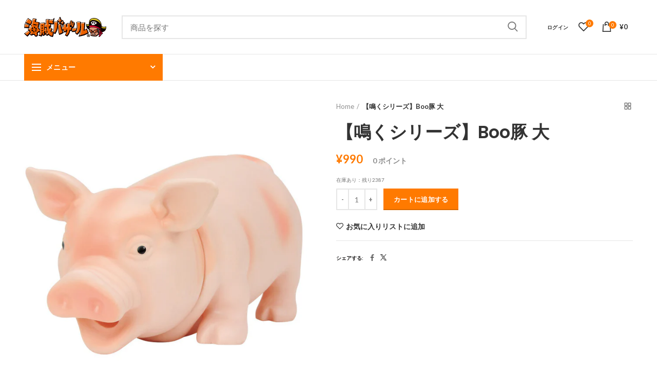

--- FILE ---
content_type: text/html; charset=utf-8
request_url: https://piratesbazzar.shop/products/pig01233
body_size: 81309
content:
<!doctype html>
<!--[if IE 8]><html class="no-js lt-ie9" lang="en"> <![endif]-->
<!--[if IE 9 ]><html class="ie9 no-js"> <![endif]-->
<!--[if (gt IE 9)|!(IE)]><!--> <html class="no-js"> <!--<![endif]-->
<head>

 
  <!-- Basic page needs ================================================== -->
  <meta charset="utf-8">  
  <meta http-equiv="Content-Type" content="text/html; charset=utf-8"> 
  <meta name="google-site-verification" content="aTZ5LwgQHe0MTYlDpkA3chmxU4wgTno7zE7cZL6hsmA" />
  <link rel="shortcut icon" href="https://cdn.shopify.com/s/files/1/0534/6227/0148/files/pb_favicon.ico" type="image/png" /> 
  <!-- <link rel="shortcut icon" href="//piratesbazzar.shop/cdn/shop/t/5/assets/favicon.ico?v=104503928257113044711630475234" type="image/png" /> -->
  
  <title>【鳴くシリーズ】Boo豚 大 - 海賊バザール</title>
  

  
  <meta name="description" content="【鳴くシリーズ】Boo豚 大">
  

  <!-- Helpers ================================================== -->
  <!-- /snippets/social-meta-tags.liquid -->


  <meta property="og:type" content="product">
  <meta property="og:title" content="【鳴くシリーズ】Boo豚 大">
  
  <meta property="og:image" content="http://piratesbazzar.shop/cdn/shop/files/PIG01233L_grande.jpg?v=1761802755">
  <meta property="og:image:secure_url" content="https://piratesbazzar.shop/cdn/shop/files/PIG01233L_grande.jpg?v=1761802755">
  
  <meta property="og:price:amount" content="990">
  <meta property="og:price:currency" content="JPY">


  <meta property="og:description" content="【鳴くシリーズ】Boo豚 大">

  <meta property="og:url" content="https://piratesbazzar.shop/products/pig01233">
  <meta property="og:site_name" content="海賊バザール">





<meta name="twitter:card" content="summary">

  <meta name="twitter:title" content="【鳴くシリーズ】Boo豚 大">
  <meta name="twitter:description" content="★当社オリジナルデザイン★一見なんの変哲も無い豚のフィギュア…しかしソフトなボディを押すと、本物の豚のようにブーブーと鳴きます！その感触と鳴き声に病みつきになること間違いなし！縁起のいい動物とされている豚のフィギュアは置物として飾るのもおススメ！【サイズ】約高さ9cm×幅21cm×奥行9cm【原材料名】PVC【生産国】中国【JANコード】・4943586012332※掲載画像のデザインや仕様は予告なく変更される場合がございます※生産ロット(時期)によっては、多少色味が異なる場合がございます">
  <meta name="twitter:image" content="https://piratesbazzar.shop/cdn/shop/files/PIG01233L_medium.jpg?v=1761802755">
  <meta name="twitter:image:width" content="240">
  <meta name="twitter:image:height" content="240">


  <link rel="canonical" href="https://piratesbazzar.shop/products/pig01233"> 
  
  <meta name="viewport" content="width=device-width, initial-scale=1, minimum-scale=1, maximum-scale=1" />
  
  <meta name="theme-color" content="">
  <link href="//piratesbazzar.shop/cdn/shop/t/5/assets/bootstrap.min.css?v=58221731202380851321630475224" rel="stylesheet" type="text/css" media="all" />
  <!-- CSS ==================================================+ -->
  
  <link href="//piratesbazzar.shop/cdn/shop/t/5/assets/woodmart.css?v=17988835539178055051630475296" rel="stylesheet" type="text/css" media="all" /> 
  <link href="//piratesbazzar.shop/cdn/shop/t/5/assets/font-awesome.min.css?v=113312282277748132781630475235" rel="stylesheet" type="text/css" media="all" /> 
  <link href="//piratesbazzar.shop/cdn/shop/t/5/assets/owl.carousel.min.css?v=145426782246919001381630475274" rel="stylesheet" type="text/css" media="all" /> 
  <link href="//piratesbazzar.shop/cdn/shop/t/5/assets/magnific-popup.css?v=90148344948437341381630475268" rel="stylesheet" type="text/css" media="all" /> 
  <link href="//piratesbazzar.shop/cdn/shop/t/5/assets/styles.css?v=133872658964718807071660687007" rel="stylesheet" type="text/css" media="all" /> 
  <link href="//piratesbazzar.shop/cdn/shop/t/5/assets/photoswipe.css?v=163803283482332198031630475275" rel="stylesheet" type="text/css" media="all" /> 
  
  <link href="//piratesbazzar.shop/cdn/shop/t/5/assets/slick.css?v=125232003112979732261630475282" rel="stylesheet" type="text/css" media="all" /> 
  <link href="//piratesbazzar.shop/cdn/shop/t/5/assets/threesixty.css?v=128411023847657240841630475287" rel="stylesheet" type="text/css" media="all" /> 
   
  <link href="//piratesbazzar.shop/cdn/shop/t/5/assets/animate.css?v=46562366335879635691630475219" rel="stylesheet" type="text/css" media="all" /> 
  <link href="//piratesbazzar.shop/cdn/shop/t/5/assets/color-config.scss.css?v=56028919276975167631739176961" rel="stylesheet" type="text/css" media="all" /> 

  <link href="//piratesbazzar.shop/cdn/shop/t/5/assets/custom.css?v=176825241078932914541741656652" rel="stylesheet" type="text/css" media="all" /> 
  <link href="//piratesbazzar.shop/cdn/shop/t/5/assets/hueptt.css?v=162528160985076824771630475253" rel="stylesheet" type="text/css" media="all" />
  <link href="//piratesbazzar.shop/cdn/shop/t/5/assets/quanda.css?v=29189664995018479251630475278" rel="stylesheet" type="text/css" media="all" />
  <link href="//piratesbazzar.shop/cdn/shop/t/5/assets/tuannv.css?v=111603181540343972631630475323" rel="stylesheet" type="text/css" media="all" />
  <!-- Header hook for plugins ================================================== -->
  <script>window.performance && window.performance.mark && window.performance.mark('shopify.content_for_header.start');</script><meta name="facebook-domain-verification" content="8sp0vitzhnj1zivrdzl8wj6rtnizqh">
<meta name="facebook-domain-verification" content="azh2g5vnyjkd7p8akufiggku7sivbi">
<meta id="shopify-digital-wallet" name="shopify-digital-wallet" content="/53462270148/digital_wallets/dialog">
<meta name="shopify-checkout-api-token" content="ccab8229f7f0b2db494938155df96c06">
<link rel="alternate" type="application/json+oembed" href="https://piratesbazzar.shop/products/pig01233.oembed">
<script async="async" src="/checkouts/internal/preloads.js?locale=ja-JP"></script>
<link rel="preconnect" href="https://shop.app" crossorigin="anonymous">
<script async="async" src="https://shop.app/checkouts/internal/preloads.js?locale=ja-JP&shop_id=53462270148" crossorigin="anonymous"></script>
<script id="apple-pay-shop-capabilities" type="application/json">{"shopId":53462270148,"countryCode":"JP","currencyCode":"JPY","merchantCapabilities":["supports3DS"],"merchantId":"gid:\/\/shopify\/Shop\/53462270148","merchantName":"海賊バザール","requiredBillingContactFields":["postalAddress","email","phone"],"requiredShippingContactFields":["postalAddress","email","phone"],"shippingType":"shipping","supportedNetworks":["visa","masterCard","amex","jcb","discover"],"total":{"type":"pending","label":"海賊バザール","amount":"1.00"},"shopifyPaymentsEnabled":true,"supportsSubscriptions":true}</script>
<script id="shopify-features" type="application/json">{"accessToken":"ccab8229f7f0b2db494938155df96c06","betas":["rich-media-storefront-analytics"],"domain":"piratesbazzar.shop","predictiveSearch":false,"shopId":53462270148,"locale":"ja"}</script>
<script>var Shopify = Shopify || {};
Shopify.shop = "piratesfactory-shop.myshopify.com";
Shopify.locale = "ja";
Shopify.currency = {"active":"JPY","rate":"1.0"};
Shopify.country = "JP";
Shopify.theme = {"name":"Woodmart theme (EasyPoints)","id":126455087300,"schema_name":"Woodmart","schema_version":"1.4","theme_store_id":null,"role":"main"};
Shopify.theme.handle = "null";
Shopify.theme.style = {"id":null,"handle":null};
Shopify.cdnHost = "piratesbazzar.shop/cdn";
Shopify.routes = Shopify.routes || {};
Shopify.routes.root = "/";</script>
<script type="module">!function(o){(o.Shopify=o.Shopify||{}).modules=!0}(window);</script>
<script>!function(o){function n(){var o=[];function n(){o.push(Array.prototype.slice.apply(arguments))}return n.q=o,n}var t=o.Shopify=o.Shopify||{};t.loadFeatures=n(),t.autoloadFeatures=n()}(window);</script>
<script>
  window.ShopifyPay = window.ShopifyPay || {};
  window.ShopifyPay.apiHost = "shop.app\/pay";
  window.ShopifyPay.redirectState = null;
</script>
<script id="shop-js-analytics" type="application/json">{"pageType":"product"}</script>
<script defer="defer" async type="module" src="//piratesbazzar.shop/cdn/shopifycloud/shop-js/modules/v2/client.init-shop-cart-sync_BJFAoJgM.ja.esm.js"></script>
<script defer="defer" async type="module" src="//piratesbazzar.shop/cdn/shopifycloud/shop-js/modules/v2/chunk.common_BaQ0HiLN.esm.js"></script>
<script type="module">
  await import("//piratesbazzar.shop/cdn/shopifycloud/shop-js/modules/v2/client.init-shop-cart-sync_BJFAoJgM.ja.esm.js");
await import("//piratesbazzar.shop/cdn/shopifycloud/shop-js/modules/v2/chunk.common_BaQ0HiLN.esm.js");

  window.Shopify.SignInWithShop?.initShopCartSync?.({"fedCMEnabled":true,"windoidEnabled":true});

</script>
<script>
  window.Shopify = window.Shopify || {};
  if (!window.Shopify.featureAssets) window.Shopify.featureAssets = {};
  window.Shopify.featureAssets['shop-js'] = {"shop-cart-sync":["modules/v2/client.shop-cart-sync_D-TTwAz0.ja.esm.js","modules/v2/chunk.common_BaQ0HiLN.esm.js"],"init-fed-cm":["modules/v2/client.init-fed-cm_D1mkYA53.ja.esm.js","modules/v2/chunk.common_BaQ0HiLN.esm.js"],"init-shop-email-lookup-coordinator":["modules/v2/client.init-shop-email-lookup-coordinator_CWdwCyYB.ja.esm.js","modules/v2/chunk.common_BaQ0HiLN.esm.js"],"shop-cash-offers":["modules/v2/client.shop-cash-offers_BKFmn403.ja.esm.js","modules/v2/chunk.common_BaQ0HiLN.esm.js","modules/v2/chunk.modal_fs8e8m3G.esm.js"],"shop-button":["modules/v2/client.shop-button_BRsaFa8u.ja.esm.js","modules/v2/chunk.common_BaQ0HiLN.esm.js"],"init-windoid":["modules/v2/client.init-windoid_CwY42VUK.ja.esm.js","modules/v2/chunk.common_BaQ0HiLN.esm.js"],"avatar":["modules/v2/client.avatar_BTnouDA3.ja.esm.js"],"init-shop-cart-sync":["modules/v2/client.init-shop-cart-sync_BJFAoJgM.ja.esm.js","modules/v2/chunk.common_BaQ0HiLN.esm.js"],"shop-toast-manager":["modules/v2/client.shop-toast-manager_Bs6NgtWF.ja.esm.js","modules/v2/chunk.common_BaQ0HiLN.esm.js"],"pay-button":["modules/v2/client.pay-button_CJmvT5Ts.ja.esm.js","modules/v2/chunk.common_BaQ0HiLN.esm.js"],"shop-login-button":["modules/v2/client.shop-login-button_9i_TNwv6.ja.esm.js","modules/v2/chunk.common_BaQ0HiLN.esm.js","modules/v2/chunk.modal_fs8e8m3G.esm.js"],"init-customer-accounts-sign-up":["modules/v2/client.init-customer-accounts-sign-up_HZmdUoF2.ja.esm.js","modules/v2/client.shop-login-button_9i_TNwv6.ja.esm.js","modules/v2/chunk.common_BaQ0HiLN.esm.js","modules/v2/chunk.modal_fs8e8m3G.esm.js"],"init-shop-for-new-customer-accounts":["modules/v2/client.init-shop-for-new-customer-accounts_lOvvvdmA.ja.esm.js","modules/v2/client.shop-login-button_9i_TNwv6.ja.esm.js","modules/v2/chunk.common_BaQ0HiLN.esm.js","modules/v2/chunk.modal_fs8e8m3G.esm.js"],"init-customer-accounts":["modules/v2/client.init-customer-accounts_BhjJ4KFK.ja.esm.js","modules/v2/client.shop-login-button_9i_TNwv6.ja.esm.js","modules/v2/chunk.common_BaQ0HiLN.esm.js","modules/v2/chunk.modal_fs8e8m3G.esm.js"],"shop-follow-button":["modules/v2/client.shop-follow-button_COpB_dcQ.ja.esm.js","modules/v2/chunk.common_BaQ0HiLN.esm.js","modules/v2/chunk.modal_fs8e8m3G.esm.js"],"lead-capture":["modules/v2/client.lead-capture_BgaL5DMI.ja.esm.js","modules/v2/chunk.common_BaQ0HiLN.esm.js","modules/v2/chunk.modal_fs8e8m3G.esm.js"],"checkout-modal":["modules/v2/client.checkout-modal_C5d-xytk.ja.esm.js","modules/v2/chunk.common_BaQ0HiLN.esm.js","modules/v2/chunk.modal_fs8e8m3G.esm.js"],"shop-login":["modules/v2/client.shop-login_ByZqzcXh.ja.esm.js","modules/v2/chunk.common_BaQ0HiLN.esm.js","modules/v2/chunk.modal_fs8e8m3G.esm.js"],"payment-terms":["modules/v2/client.payment-terms_B3N_fC42.ja.esm.js","modules/v2/chunk.common_BaQ0HiLN.esm.js","modules/v2/chunk.modal_fs8e8m3G.esm.js"]};
</script>
<script>(function() {
  var isLoaded = false;
  function asyncLoad() {
    if (isLoaded) return;
    isLoaded = true;
    var urls = ["https:\/\/sdks.automizely.com\/conversions\/v1\/conversions.js?app_connection_id=e72f1833dfd94fa5b527ed3e6feb95f3\u0026mapped_org_id=d20977d5fb5a3e012a0f5d5619a692a7_v1\u0026shop=piratesfactory-shop.myshopify.com","https:\/\/live.bb.eight-cdn.com\/script.js?shop=piratesfactory-shop.myshopify.com"];
    for (var i = 0; i < urls.length; i++) {
      var s = document.createElement('script');
      s.type = 'text/javascript';
      s.async = true;
      s.src = urls[i];
      var x = document.getElementsByTagName('script')[0];
      x.parentNode.insertBefore(s, x);
    }
  };
  if(window.attachEvent) {
    window.attachEvent('onload', asyncLoad);
  } else {
    window.addEventListener('load', asyncLoad, false);
  }
})();</script>
<script id="__st">var __st={"a":53462270148,"offset":32400,"reqid":"3c17a6c2-6584-4f86-838c-cb16068c3fc9-1767059149","pageurl":"piratesbazzar.shop\/products\/pig01233","u":"7883b942031a","p":"product","rtyp":"product","rid":8349582262468};</script>
<script>window.ShopifyPaypalV4VisibilityTracking = true;</script>
<script id="captcha-bootstrap">!function(){'use strict';const t='contact',e='account',n='new_comment',o=[[t,t],['blogs',n],['comments',n],[t,'customer']],c=[[e,'customer_login'],[e,'guest_login'],[e,'recover_customer_password'],[e,'create_customer']],r=t=>t.map((([t,e])=>`form[action*='/${t}']:not([data-nocaptcha='true']) input[name='form_type'][value='${e}']`)).join(','),a=t=>()=>t?[...document.querySelectorAll(t)].map((t=>t.form)):[];function s(){const t=[...o],e=r(t);return a(e)}const i='password',u='form_key',d=['recaptcha-v3-token','g-recaptcha-response','h-captcha-response',i],f=()=>{try{return window.sessionStorage}catch{return}},m='__shopify_v',_=t=>t.elements[u];function p(t,e,n=!1){try{const o=window.sessionStorage,c=JSON.parse(o.getItem(e)),{data:r}=function(t){const{data:e,action:n}=t;return t[m]||n?{data:e,action:n}:{data:t,action:n}}(c);for(const[e,n]of Object.entries(r))t.elements[e]&&(t.elements[e].value=n);n&&o.removeItem(e)}catch(o){console.error('form repopulation failed',{error:o})}}const l='form_type',E='cptcha';function T(t){t.dataset[E]=!0}const w=window,h=w.document,L='Shopify',v='ce_forms',y='captcha';let A=!1;((t,e)=>{const n=(g='f06e6c50-85a8-45c8-87d0-21a2b65856fe',I='https://cdn.shopify.com/shopifycloud/storefront-forms-hcaptcha/ce_storefront_forms_captcha_hcaptcha.v1.5.2.iife.js',D={infoText:'hCaptchaによる保護',privacyText:'プライバシー',termsText:'利用規約'},(t,e,n)=>{const o=w[L][v],c=o.bindForm;if(c)return c(t,g,e,D).then(n);var r;o.q.push([[t,g,e,D],n]),r=I,A||(h.body.append(Object.assign(h.createElement('script'),{id:'captcha-provider',async:!0,src:r})),A=!0)});var g,I,D;w[L]=w[L]||{},w[L][v]=w[L][v]||{},w[L][v].q=[],w[L][y]=w[L][y]||{},w[L][y].protect=function(t,e){n(t,void 0,e),T(t)},Object.freeze(w[L][y]),function(t,e,n,w,h,L){const[v,y,A,g]=function(t,e,n){const i=e?o:[],u=t?c:[],d=[...i,...u],f=r(d),m=r(i),_=r(d.filter((([t,e])=>n.includes(e))));return[a(f),a(m),a(_),s()]}(w,h,L),I=t=>{const e=t.target;return e instanceof HTMLFormElement?e:e&&e.form},D=t=>v().includes(t);t.addEventListener('submit',(t=>{const e=I(t);if(!e)return;const n=D(e)&&!e.dataset.hcaptchaBound&&!e.dataset.recaptchaBound,o=_(e),c=g().includes(e)&&(!o||!o.value);(n||c)&&t.preventDefault(),c&&!n&&(function(t){try{if(!f())return;!function(t){const e=f();if(!e)return;const n=_(t);if(!n)return;const o=n.value;o&&e.removeItem(o)}(t);const e=Array.from(Array(32),(()=>Math.random().toString(36)[2])).join('');!function(t,e){_(t)||t.append(Object.assign(document.createElement('input'),{type:'hidden',name:u})),t.elements[u].value=e}(t,e),function(t,e){const n=f();if(!n)return;const o=[...t.querySelectorAll(`input[type='${i}']`)].map((({name:t})=>t)),c=[...d,...o],r={};for(const[a,s]of new FormData(t).entries())c.includes(a)||(r[a]=s);n.setItem(e,JSON.stringify({[m]:1,action:t.action,data:r}))}(t,e)}catch(e){console.error('failed to persist form',e)}}(e),e.submit())}));const S=(t,e)=>{t&&!t.dataset[E]&&(n(t,e.some((e=>e===t))),T(t))};for(const o of['focusin','change'])t.addEventListener(o,(t=>{const e=I(t);D(e)&&S(e,y())}));const B=e.get('form_key'),M=e.get(l),P=B&&M;t.addEventListener('DOMContentLoaded',(()=>{const t=y();if(P)for(const e of t)e.elements[l].value===M&&p(e,B);[...new Set([...A(),...v().filter((t=>'true'===t.dataset.shopifyCaptcha))])].forEach((e=>S(e,t)))}))}(h,new URLSearchParams(w.location.search),n,t,e,['guest_login'])})(!0,!0)}();</script>
<script integrity="sha256-4kQ18oKyAcykRKYeNunJcIwy7WH5gtpwJnB7kiuLZ1E=" data-source-attribution="shopify.loadfeatures" defer="defer" src="//piratesbazzar.shop/cdn/shopifycloud/storefront/assets/storefront/load_feature-a0a9edcb.js" crossorigin="anonymous"></script>
<script crossorigin="anonymous" defer="defer" src="//piratesbazzar.shop/cdn/shopifycloud/storefront/assets/shopify_pay/storefront-65b4c6d7.js?v=20250812"></script>
<script data-source-attribution="shopify.dynamic_checkout.dynamic.init">var Shopify=Shopify||{};Shopify.PaymentButton=Shopify.PaymentButton||{isStorefrontPortableWallets:!0,init:function(){window.Shopify.PaymentButton.init=function(){};var t=document.createElement("script");t.src="https://piratesbazzar.shop/cdn/shopifycloud/portable-wallets/latest/portable-wallets.ja.js",t.type="module",document.head.appendChild(t)}};
</script>
<script data-source-attribution="shopify.dynamic_checkout.buyer_consent">
  function portableWalletsHideBuyerConsent(e){var t=document.getElementById("shopify-buyer-consent"),n=document.getElementById("shopify-subscription-policy-button");t&&n&&(t.classList.add("hidden"),t.setAttribute("aria-hidden","true"),n.removeEventListener("click",e))}function portableWalletsShowBuyerConsent(e){var t=document.getElementById("shopify-buyer-consent"),n=document.getElementById("shopify-subscription-policy-button");t&&n&&(t.classList.remove("hidden"),t.removeAttribute("aria-hidden"),n.addEventListener("click",e))}window.Shopify?.PaymentButton&&(window.Shopify.PaymentButton.hideBuyerConsent=portableWalletsHideBuyerConsent,window.Shopify.PaymentButton.showBuyerConsent=portableWalletsShowBuyerConsent);
</script>
<script data-source-attribution="shopify.dynamic_checkout.cart.bootstrap">document.addEventListener("DOMContentLoaded",(function(){function t(){return document.querySelector("shopify-accelerated-checkout-cart, shopify-accelerated-checkout")}if(t())Shopify.PaymentButton.init();else{new MutationObserver((function(e,n){t()&&(Shopify.PaymentButton.init(),n.disconnect())})).observe(document.body,{childList:!0,subtree:!0})}}));
</script>
<script id='scb4127' type='text/javascript' async='' src='https://piratesbazzar.shop/cdn/shopifycloud/privacy-banner/storefront-banner.js'></script><link id="shopify-accelerated-checkout-styles" rel="stylesheet" media="screen" href="https://piratesbazzar.shop/cdn/shopifycloud/portable-wallets/latest/accelerated-checkout-backwards-compat.css" crossorigin="anonymous">
<style id="shopify-accelerated-checkout-cart">
        #shopify-buyer-consent {
  margin-top: 1em;
  display: inline-block;
  width: 100%;
}

#shopify-buyer-consent.hidden {
  display: none;
}

#shopify-subscription-policy-button {
  background: none;
  border: none;
  padding: 0;
  text-decoration: underline;
  font-size: inherit;
  cursor: pointer;
}

#shopify-subscription-policy-button::before {
  box-shadow: none;
}

      </style>

<script>window.performance && window.performance.mark && window.performance.mark('shopify.content_for_header.end');</script>
  <!-- /snippets/oldIE-js.liquid -->


<!--[if lt IE 9]>
<script src="//cdnjs.cloudflare.com/ajax/libs/html5shiv/3.7.2/html5shiv.min.js" type="text/javascript"></script>
<script src="//piratesbazzar.shop/cdn/shop/t/5/assets/respond.min.js?v=52248677837542619231630475279" type="text/javascript"></script>
<link href="//piratesbazzar.shop/cdn/shop/t/5/assets/respond-proxy.html" id="respond-proxy" rel="respond-proxy" />
<link href="//piratesbazzar.shop/search?q=018ee0262e06c205318854424707f90c" id="respond-redirect" rel="respond-redirect" />
<script src="//piratesbazzar.shop/search?q=018ee0262e06c205318854424707f90c" type="text/javascript"></script>
<![endif]-->


 
  <script src="//piratesbazzar.shop/cdn/shop/t/5/assets/vendor.js?v=113621509916466055761630475288" type="text/javascript"></script>
  <script src="//piratesbazzar.shop/cdn/shop/t/5/assets/bootstrap.min.js?v=135618559580299884151630475225" type="text/javascript"></script> 
  
<link href="//fonts.googleapis.com/css?family=Lato:300italic,400italic,500italic,600italic,700italic,800italic,700,300,600,800,400,500&amp;subset=cyrillic-ext,greek-ext,latin,latin-ext,cyrillic,greek,vietnamese" rel='stylesheet' type='text/css'><link href="//fonts.googleapis.com/css?family=Poppins:300italic,400italic,500italic,600italic,700italic,800italic,700,300,600,800,400,500&amp;subset=cyrillic-ext,greek-ext,latin,latin-ext,cyrillic,greek,vietnamese" rel='stylesheet' type='text/css'><link href="//fonts.googleapis.com/css?family=Poppins:300italic,400italic,500italic,600italic,700italic,800italic,700,300,600,800,400,500&amp;subset=cyrillic-ext,greek-ext,latin,latin-ext,cyrillic,greek,vietnamese" rel='stylesheet' type='text/css'><link href="//fonts.googleapis.com/css?family=Poppins:300italic,400italic,500italic,600italic,700italic,800italic,700,300,600,800,400,500&amp;subset=cyrillic-ext,greek-ext,latin,latin-ext,cyrillic,greek,vietnamese" rel='stylesheet' type='text/css'><link href="//fonts.googleapis.com/css?family=Poppins:300italic,400italic,500italic,600italic,700italic,800italic,700,300,600,800,400,500&amp;subset=cyrillic-ext,greek-ext,latin,latin-ext,cyrillic,greek,vietnamese" rel='stylesheet' type='text/css'>
<link href="//fonts.googleapis.com/css?family=Lato:300italic,400italic,500italic,600italic,700italic,800italic,700,300,600,800,400,500&amp;subset=cyrillic-ext,greek-ext,latin,latin-ext,cyrillic,greek,vietnamese" rel='stylesheet' type='text/css'><script type="text/javascript">
    var productsObj = {}; 
    var swatch_color_type = 1; 
    var product_swatch_size = 'size-small';
    var asset_url = '//piratesbazzar.shop/cdn/shop/t/5/assets//?12766';
    var money_format = '<span class="money">¥{{amount_no_decimals}}</span>';
    var multi_language = false;
    var OSName="Unknown OS";
    if (navigator.appVersion.indexOf("Win")!=-1) OSName="Windows";
    if (navigator.appVersion.indexOf("Mac")!=-1) OSName="Mac OS X";
    if (navigator.appVersion.indexOf("X11")!=-1) OSName="UNIX";
    if (navigator.appVersion.indexOf("Linux")!=-1) OSName="Linux";
    $('html').addClass('platform-'+OSName);
  </script> 
  <script src="//piratesbazzar.shop/cdn/shop/t/5/assets/lang2.js?v=31446015676001772991630475266" type="text/javascript"></script>
<script>
  var translator = {
    current_lang : jQuery.cookie("language"),
    init: function() {
      translator.updateStyling();	 
      translator.updateLangSwitcher();
    },
    updateStyling: function() {
        var style;
        if (translator.isLang2()) {
          style = "<style>*[data-translate] {visibility:hidden} .lang1 {display:none}</style>";          
        } else {
          style = "<style>*[data-translate] {visibility:visible} .lang2 {display:none}</style>";
        }
        jQuery('head').append(style);
    },
    updateLangSwitcher: function() { 
      if (translator.isLang2()) {
        jQuery(".menu-item-type-language .woodmart-nav-link").removeClass('active');
        jQuery(".menu-item-type-language .woodmart-nav-link.lang-2").addClass("active");
      }
    },
    getTextToTranslate: function(selector) {
      var result = window.lang2;
      var params;
      if (selector.indexOf("|") > 0) {
        var devideList = selector.split("|");
        selector = devideList[0];
        params = devideList[1].split(",");
      }

      var selectorArr = selector.split('.');
      if (selectorArr) {
        for (var i = 0; i < selectorArr.length; i++) {
            result = result[selectorArr[i]];
        }
      } else {
        result = result[selector];
      }
      if (result && result.one && result.other) {
        var countEqual1 = true;
        for (var i = 0; i < params.length; i++) {
          if (params[i].indexOf("count") >= 0) {
            variables = params[i].split(":");
            if (variables.length>1) {
              var count = variables[1];
              if (count > 1) {
                countEqual1 = false;
              }
            }
          }
        } 
        if (countEqual1) {
          result = result.one;
        } else {
          result = result.other;
        }
      } 
      
      if (params && params.length>0) {
        result = result.replace(/{{\s*/g, "{{");
        result = result.replace(/\s*}}/g, "}}");
        for (var i = 0; i < params.length; i++) {
          variables = params[i].split(":");
          if (variables.length>1) {
            result = result.replace("{{"+variables[0]+"}}", variables[1]);
          }          
        }
      }
      

      return result;
    },
    isLang2: function() {
      return translator.current_lang && translator.current_lang == 2;
    }, 
    doTranslate: function(blockSelector) {
      if (translator.isLang2()) {
        jQuery(blockSelector + " [data-translate]").each(function(e) {          
          var item = jQuery(this);
          var selector = item.attr("data-translate");
          var text = translator.getTextToTranslate(selector); 
          if (item.attr("translate-item")) {
            var attribute = item.attr("translate-item");
            if (attribute == 'blog-date-author') {
              item.html(text);
            } else if (attribute!="") {            
              item.attr(attribute,text);
            }
          } else if (item.is("input")) { 
            if(item.is("input[type=search]")){
            	item.attr("placeholder", text);
            }else{
            	item.val(text);
            }
            
          } else {
            item.text(text);
          }
          item.css("visibility","visible");
        });
      }
    }   
  };
  translator.init(); 
  jQuery(document).ready(function() {     
    jQuery('.select-language a').on('click', function(){ 
      var value = jQuery(this).data('lang');
      jQuery.cookie('language', value, {expires:10, path:'/'});
      location.reload();
    });
  	translator.doTranslate("body");
  });
</script>
  <style>
    
    .single-product-content .product-options .selector-wrapper {
      display: none;
    }
     
    
    
  </style><link href="//piratesbazzar.shop/cdn/shop/t/5/assets/easy_points.css?v=71010169501601634521630475230" rel="stylesheet" type="text/css" media="all" />
      <script src="//piratesbazzar.shop/cdn/shop/t/5/assets/easy_points.js?v=60535475167452594561630475231" type="text/javascript"></script>
<link href="//piratesbazzar.shop/cdn/shop/t/5/assets/easy_points_integration.css?v=78110924358304159041741656788" rel="stylesheet" type="text/css" media="all" />
      <script src="//piratesbazzar.shop/cdn/shop/t/5/assets/easy_points_integration.min.js?v=133574209191353086571630477617" type="text/javascript"></script>
<!-- BEGIN app block: shopify://apps/also-bought/blocks/app-embed-block/b94b27b4-738d-4d92-9e60-43c22d1da3f2 --><script>
    window.codeblackbelt = window.codeblackbelt || {};
    window.codeblackbelt.shop = window.codeblackbelt.shop || 'piratesfactory-shop.myshopify.com';
    
        window.codeblackbelt.productId = 8349582262468;</script><script src="//cdn.codeblackbelt.com/widgets/also-bought/main.min.js?version=2025123010+0900" async></script>
<!-- END app block --><link href="https://monorail-edge.shopifysvc.com" rel="dns-prefetch">
<script>(function(){if ("sendBeacon" in navigator && "performance" in window) {try {var session_token_from_headers = performance.getEntriesByType('navigation')[0].serverTiming.find(x => x.name == '_s').description;} catch {var session_token_from_headers = undefined;}var session_cookie_matches = document.cookie.match(/_shopify_s=([^;]*)/);var session_token_from_cookie = session_cookie_matches && session_cookie_matches.length === 2 ? session_cookie_matches[1] : "";var session_token = session_token_from_headers || session_token_from_cookie || "";function handle_abandonment_event(e) {var entries = performance.getEntries().filter(function(entry) {return /monorail-edge.shopifysvc.com/.test(entry.name);});if (!window.abandonment_tracked && entries.length === 0) {window.abandonment_tracked = true;var currentMs = Date.now();var navigation_start = performance.timing.navigationStart;var payload = {shop_id: 53462270148,url: window.location.href,navigation_start,duration: currentMs - navigation_start,session_token,page_type: "product"};window.navigator.sendBeacon("https://monorail-edge.shopifysvc.com/v1/produce", JSON.stringify({schema_id: "online_store_buyer_site_abandonment/1.1",payload: payload,metadata: {event_created_at_ms: currentMs,event_sent_at_ms: currentMs}}));}}window.addEventListener('pagehide', handle_abandonment_event);}}());</script>
<script id="web-pixels-manager-setup">(function e(e,d,r,n,o){if(void 0===o&&(o={}),!Boolean(null===(a=null===(i=window.Shopify)||void 0===i?void 0:i.analytics)||void 0===a?void 0:a.replayQueue)){var i,a;window.Shopify=window.Shopify||{};var t=window.Shopify;t.analytics=t.analytics||{};var s=t.analytics;s.replayQueue=[],s.publish=function(e,d,r){return s.replayQueue.push([e,d,r]),!0};try{self.performance.mark("wpm:start")}catch(e){}var l=function(){var e={modern:/Edge?\/(1{2}[4-9]|1[2-9]\d|[2-9]\d{2}|\d{4,})\.\d+(\.\d+|)|Firefox\/(1{2}[4-9]|1[2-9]\d|[2-9]\d{2}|\d{4,})\.\d+(\.\d+|)|Chrom(ium|e)\/(9{2}|\d{3,})\.\d+(\.\d+|)|(Maci|X1{2}).+ Version\/(15\.\d+|(1[6-9]|[2-9]\d|\d{3,})\.\d+)([,.]\d+|)( \(\w+\)|)( Mobile\/\w+|) Safari\/|Chrome.+OPR\/(9{2}|\d{3,})\.\d+\.\d+|(CPU[ +]OS|iPhone[ +]OS|CPU[ +]iPhone|CPU IPhone OS|CPU iPad OS)[ +]+(15[._]\d+|(1[6-9]|[2-9]\d|\d{3,})[._]\d+)([._]\d+|)|Android:?[ /-](13[3-9]|1[4-9]\d|[2-9]\d{2}|\d{4,})(\.\d+|)(\.\d+|)|Android.+Firefox\/(13[5-9]|1[4-9]\d|[2-9]\d{2}|\d{4,})\.\d+(\.\d+|)|Android.+Chrom(ium|e)\/(13[3-9]|1[4-9]\d|[2-9]\d{2}|\d{4,})\.\d+(\.\d+|)|SamsungBrowser\/([2-9]\d|\d{3,})\.\d+/,legacy:/Edge?\/(1[6-9]|[2-9]\d|\d{3,})\.\d+(\.\d+|)|Firefox\/(5[4-9]|[6-9]\d|\d{3,})\.\d+(\.\d+|)|Chrom(ium|e)\/(5[1-9]|[6-9]\d|\d{3,})\.\d+(\.\d+|)([\d.]+$|.*Safari\/(?![\d.]+ Edge\/[\d.]+$))|(Maci|X1{2}).+ Version\/(10\.\d+|(1[1-9]|[2-9]\d|\d{3,})\.\d+)([,.]\d+|)( \(\w+\)|)( Mobile\/\w+|) Safari\/|Chrome.+OPR\/(3[89]|[4-9]\d|\d{3,})\.\d+\.\d+|(CPU[ +]OS|iPhone[ +]OS|CPU[ +]iPhone|CPU IPhone OS|CPU iPad OS)[ +]+(10[._]\d+|(1[1-9]|[2-9]\d|\d{3,})[._]\d+)([._]\d+|)|Android:?[ /-](13[3-9]|1[4-9]\d|[2-9]\d{2}|\d{4,})(\.\d+|)(\.\d+|)|Mobile Safari.+OPR\/([89]\d|\d{3,})\.\d+\.\d+|Android.+Firefox\/(13[5-9]|1[4-9]\d|[2-9]\d{2}|\d{4,})\.\d+(\.\d+|)|Android.+Chrom(ium|e)\/(13[3-9]|1[4-9]\d|[2-9]\d{2}|\d{4,})\.\d+(\.\d+|)|Android.+(UC? ?Browser|UCWEB|U3)[ /]?(15\.([5-9]|\d{2,})|(1[6-9]|[2-9]\d|\d{3,})\.\d+)\.\d+|SamsungBrowser\/(5\.\d+|([6-9]|\d{2,})\.\d+)|Android.+MQ{2}Browser\/(14(\.(9|\d{2,})|)|(1[5-9]|[2-9]\d|\d{3,})(\.\d+|))(\.\d+|)|K[Aa][Ii]OS\/(3\.\d+|([4-9]|\d{2,})\.\d+)(\.\d+|)/},d=e.modern,r=e.legacy,n=navigator.userAgent;return n.match(d)?"modern":n.match(r)?"legacy":"unknown"}(),u="modern"===l?"modern":"legacy",c=(null!=n?n:{modern:"",legacy:""})[u],f=function(e){return[e.baseUrl,"/wpm","/b",e.hashVersion,"modern"===e.buildTarget?"m":"l",".js"].join("")}({baseUrl:d,hashVersion:r,buildTarget:u}),m=function(e){var d=e.version,r=e.bundleTarget,n=e.surface,o=e.pageUrl,i=e.monorailEndpoint;return{emit:function(e){var a=e.status,t=e.errorMsg,s=(new Date).getTime(),l=JSON.stringify({metadata:{event_sent_at_ms:s},events:[{schema_id:"web_pixels_manager_load/3.1",payload:{version:d,bundle_target:r,page_url:o,status:a,surface:n,error_msg:t},metadata:{event_created_at_ms:s}}]});if(!i)return console&&console.warn&&console.warn("[Web Pixels Manager] No Monorail endpoint provided, skipping logging."),!1;try{return self.navigator.sendBeacon.bind(self.navigator)(i,l)}catch(e){}var u=new XMLHttpRequest;try{return u.open("POST",i,!0),u.setRequestHeader("Content-Type","text/plain"),u.send(l),!0}catch(e){return console&&console.warn&&console.warn("[Web Pixels Manager] Got an unhandled error while logging to Monorail."),!1}}}}({version:r,bundleTarget:l,surface:e.surface,pageUrl:self.location.href,monorailEndpoint:e.monorailEndpoint});try{o.browserTarget=l,function(e){var d=e.src,r=e.async,n=void 0===r||r,o=e.onload,i=e.onerror,a=e.sri,t=e.scriptDataAttributes,s=void 0===t?{}:t,l=document.createElement("script"),u=document.querySelector("head"),c=document.querySelector("body");if(l.async=n,l.src=d,a&&(l.integrity=a,l.crossOrigin="anonymous"),s)for(var f in s)if(Object.prototype.hasOwnProperty.call(s,f))try{l.dataset[f]=s[f]}catch(e){}if(o&&l.addEventListener("load",o),i&&l.addEventListener("error",i),u)u.appendChild(l);else{if(!c)throw new Error("Did not find a head or body element to append the script");c.appendChild(l)}}({src:f,async:!0,onload:function(){if(!function(){var e,d;return Boolean(null===(d=null===(e=window.Shopify)||void 0===e?void 0:e.analytics)||void 0===d?void 0:d.initialized)}()){var d=window.webPixelsManager.init(e)||void 0;if(d){var r=window.Shopify.analytics;r.replayQueue.forEach((function(e){var r=e[0],n=e[1],o=e[2];d.publishCustomEvent(r,n,o)})),r.replayQueue=[],r.publish=d.publishCustomEvent,r.visitor=d.visitor,r.initialized=!0}}},onerror:function(){return m.emit({status:"failed",errorMsg:"".concat(f," has failed to load")})},sri:function(e){var d=/^sha384-[A-Za-z0-9+/=]+$/;return"string"==typeof e&&d.test(e)}(c)?c:"",scriptDataAttributes:o}),m.emit({status:"loading"})}catch(e){m.emit({status:"failed",errorMsg:(null==e?void 0:e.message)||"Unknown error"})}}})({shopId: 53462270148,storefrontBaseUrl: "https://piratesbazzar.shop",extensionsBaseUrl: "https://extensions.shopifycdn.com/cdn/shopifycloud/web-pixels-manager",monorailEndpoint: "https://monorail-edge.shopifysvc.com/unstable/produce_batch",surface: "storefront-renderer",enabledBetaFlags: ["2dca8a86","a0d5f9d2"],webPixelsConfigList: [{"id":"976322756","configuration":"{\"hashed_organization_id\":\"d20977d5fb5a3e012a0f5d5619a692a7_v1\",\"app_key\":\"piratesfactory-shop\",\"allow_collect_personal_data\":\"true\"}","eventPayloadVersion":"v1","runtimeContext":"STRICT","scriptVersion":"6f6660f15c595d517f203f6e1abcb171","type":"APP","apiClientId":2814809,"privacyPurposes":["ANALYTICS","MARKETING","SALE_OF_DATA"],"dataSharingAdjustments":{"protectedCustomerApprovalScopes":["read_customer_address","read_customer_email","read_customer_name","read_customer_personal_data","read_customer_phone"]}},{"id":"567804100","configuration":"{\"config\":\"{\\\"pixel_id\\\":\\\"G-8T79LX239T\\\",\\\"gtag_events\\\":[{\\\"type\\\":\\\"purchase\\\",\\\"action_label\\\":\\\"G-8T79LX239T\\\"},{\\\"type\\\":\\\"page_view\\\",\\\"action_label\\\":\\\"G-8T79LX239T\\\"},{\\\"type\\\":\\\"view_item\\\",\\\"action_label\\\":\\\"G-8T79LX239T\\\"},{\\\"type\\\":\\\"search\\\",\\\"action_label\\\":\\\"G-8T79LX239T\\\"},{\\\"type\\\":\\\"add_to_cart\\\",\\\"action_label\\\":\\\"G-8T79LX239T\\\"},{\\\"type\\\":\\\"begin_checkout\\\",\\\"action_label\\\":\\\"G-8T79LX239T\\\"},{\\\"type\\\":\\\"add_payment_info\\\",\\\"action_label\\\":\\\"G-8T79LX239T\\\"}],\\\"enable_monitoring_mode\\\":false}\"}","eventPayloadVersion":"v1","runtimeContext":"OPEN","scriptVersion":"b2a88bafab3e21179ed38636efcd8a93","type":"APP","apiClientId":1780363,"privacyPurposes":[],"dataSharingAdjustments":{"protectedCustomerApprovalScopes":["read_customer_address","read_customer_email","read_customer_name","read_customer_personal_data","read_customer_phone"]}},{"id":"shopify-app-pixel","configuration":"{}","eventPayloadVersion":"v1","runtimeContext":"STRICT","scriptVersion":"0450","apiClientId":"shopify-pixel","type":"APP","privacyPurposes":["ANALYTICS","MARKETING"]},{"id":"shopify-custom-pixel","eventPayloadVersion":"v1","runtimeContext":"LAX","scriptVersion":"0450","apiClientId":"shopify-pixel","type":"CUSTOM","privacyPurposes":["ANALYTICS","MARKETING"]}],isMerchantRequest: false,initData: {"shop":{"name":"海賊バザール","paymentSettings":{"currencyCode":"JPY"},"myshopifyDomain":"piratesfactory-shop.myshopify.com","countryCode":"JP","storefrontUrl":"https:\/\/piratesbazzar.shop"},"customer":null,"cart":null,"checkout":null,"productVariants":[{"price":{"amount":990.0,"currencyCode":"JPY"},"product":{"title":"【鳴くシリーズ】Boo豚 大","vendor":"パイレーツファクトリ","id":"8349582262468","untranslatedTitle":"【鳴くシリーズ】Boo豚 大","url":"\/products\/pig01233","type":""},"id":"45139276202180","image":{"src":"\/\/piratesbazzar.shop\/cdn\/shop\/files\/PIG01233L.jpg?v=1761802755"},"sku":"PIG01233","title":"Default Title","untranslatedTitle":"Default Title"}],"purchasingCompany":null},},"https://piratesbazzar.shop/cdn","da62cc92w68dfea28pcf9825a4m392e00d0",{"modern":"","legacy":""},{"shopId":"53462270148","storefrontBaseUrl":"https:\/\/piratesbazzar.shop","extensionBaseUrl":"https:\/\/extensions.shopifycdn.com\/cdn\/shopifycloud\/web-pixels-manager","surface":"storefront-renderer","enabledBetaFlags":"[\"2dca8a86\", \"a0d5f9d2\"]","isMerchantRequest":"false","hashVersion":"da62cc92w68dfea28pcf9825a4m392e00d0","publish":"custom","events":"[[\"page_viewed\",{}],[\"product_viewed\",{\"productVariant\":{\"price\":{\"amount\":990.0,\"currencyCode\":\"JPY\"},\"product\":{\"title\":\"【鳴くシリーズ】Boo豚 大\",\"vendor\":\"パイレーツファクトリ\",\"id\":\"8349582262468\",\"untranslatedTitle\":\"【鳴くシリーズ】Boo豚 大\",\"url\":\"\/products\/pig01233\",\"type\":\"\"},\"id\":\"45139276202180\",\"image\":{\"src\":\"\/\/piratesbazzar.shop\/cdn\/shop\/files\/PIG01233L.jpg?v=1761802755\"},\"sku\":\"PIG01233\",\"title\":\"Default Title\",\"untranslatedTitle\":\"Default Title\"}}]]"});</script><script>
  window.ShopifyAnalytics = window.ShopifyAnalytics || {};
  window.ShopifyAnalytics.meta = window.ShopifyAnalytics.meta || {};
  window.ShopifyAnalytics.meta.currency = 'JPY';
  var meta = {"product":{"id":8349582262468,"gid":"gid:\/\/shopify\/Product\/8349582262468","vendor":"パイレーツファクトリ","type":"","handle":"pig01233","variants":[{"id":45139276202180,"price":99000,"name":"【鳴くシリーズ】Boo豚 大","public_title":null,"sku":"PIG01233"}],"remote":false},"page":{"pageType":"product","resourceType":"product","resourceId":8349582262468,"requestId":"3c17a6c2-6584-4f86-838c-cb16068c3fc9-1767059149"}};
  for (var attr in meta) {
    window.ShopifyAnalytics.meta[attr] = meta[attr];
  }
</script>
<script class="analytics">
  (function () {
    var customDocumentWrite = function(content) {
      var jquery = null;

      if (window.jQuery) {
        jquery = window.jQuery;
      } else if (window.Checkout && window.Checkout.$) {
        jquery = window.Checkout.$;
      }

      if (jquery) {
        jquery('body').append(content);
      }
    };

    var hasLoggedConversion = function(token) {
      if (token) {
        return document.cookie.indexOf('loggedConversion=' + token) !== -1;
      }
      return false;
    }

    var setCookieIfConversion = function(token) {
      if (token) {
        var twoMonthsFromNow = new Date(Date.now());
        twoMonthsFromNow.setMonth(twoMonthsFromNow.getMonth() + 2);

        document.cookie = 'loggedConversion=' + token + '; expires=' + twoMonthsFromNow;
      }
    }

    var trekkie = window.ShopifyAnalytics.lib = window.trekkie = window.trekkie || [];
    if (trekkie.integrations) {
      return;
    }
    trekkie.methods = [
      'identify',
      'page',
      'ready',
      'track',
      'trackForm',
      'trackLink'
    ];
    trekkie.factory = function(method) {
      return function() {
        var args = Array.prototype.slice.call(arguments);
        args.unshift(method);
        trekkie.push(args);
        return trekkie;
      };
    };
    for (var i = 0; i < trekkie.methods.length; i++) {
      var key = trekkie.methods[i];
      trekkie[key] = trekkie.factory(key);
    }
    trekkie.load = function(config) {
      trekkie.config = config || {};
      trekkie.config.initialDocumentCookie = document.cookie;
      var first = document.getElementsByTagName('script')[0];
      var script = document.createElement('script');
      script.type = 'text/javascript';
      script.onerror = function(e) {
        var scriptFallback = document.createElement('script');
        scriptFallback.type = 'text/javascript';
        scriptFallback.onerror = function(error) {
                var Monorail = {
      produce: function produce(monorailDomain, schemaId, payload) {
        var currentMs = new Date().getTime();
        var event = {
          schema_id: schemaId,
          payload: payload,
          metadata: {
            event_created_at_ms: currentMs,
            event_sent_at_ms: currentMs
          }
        };
        return Monorail.sendRequest("https://" + monorailDomain + "/v1/produce", JSON.stringify(event));
      },
      sendRequest: function sendRequest(endpointUrl, payload) {
        // Try the sendBeacon API
        if (window && window.navigator && typeof window.navigator.sendBeacon === 'function' && typeof window.Blob === 'function' && !Monorail.isIos12()) {
          var blobData = new window.Blob([payload], {
            type: 'text/plain'
          });

          if (window.navigator.sendBeacon(endpointUrl, blobData)) {
            return true;
          } // sendBeacon was not successful

        } // XHR beacon

        var xhr = new XMLHttpRequest();

        try {
          xhr.open('POST', endpointUrl);
          xhr.setRequestHeader('Content-Type', 'text/plain');
          xhr.send(payload);
        } catch (e) {
          console.log(e);
        }

        return false;
      },
      isIos12: function isIos12() {
        return window.navigator.userAgent.lastIndexOf('iPhone; CPU iPhone OS 12_') !== -1 || window.navigator.userAgent.lastIndexOf('iPad; CPU OS 12_') !== -1;
      }
    };
    Monorail.produce('monorail-edge.shopifysvc.com',
      'trekkie_storefront_load_errors/1.1',
      {shop_id: 53462270148,
      theme_id: 126455087300,
      app_name: "storefront",
      context_url: window.location.href,
      source_url: "//piratesbazzar.shop/cdn/s/trekkie.storefront.8f32c7f0b513e73f3235c26245676203e1209161.min.js"});

        };
        scriptFallback.async = true;
        scriptFallback.src = '//piratesbazzar.shop/cdn/s/trekkie.storefront.8f32c7f0b513e73f3235c26245676203e1209161.min.js';
        first.parentNode.insertBefore(scriptFallback, first);
      };
      script.async = true;
      script.src = '//piratesbazzar.shop/cdn/s/trekkie.storefront.8f32c7f0b513e73f3235c26245676203e1209161.min.js';
      first.parentNode.insertBefore(script, first);
    };
    trekkie.load(
      {"Trekkie":{"appName":"storefront","development":false,"defaultAttributes":{"shopId":53462270148,"isMerchantRequest":null,"themeId":126455087300,"themeCityHash":"12196467124486256644","contentLanguage":"ja","currency":"JPY","eventMetadataId":"7f943d91-a2e1-492a-baaf-500415ff729e"},"isServerSideCookieWritingEnabled":true,"monorailRegion":"shop_domain","enabledBetaFlags":["65f19447"]},"Session Attribution":{},"S2S":{"facebookCapiEnabled":true,"source":"trekkie-storefront-renderer","apiClientId":580111}}
    );

    var loaded = false;
    trekkie.ready(function() {
      if (loaded) return;
      loaded = true;

      window.ShopifyAnalytics.lib = window.trekkie;

      var originalDocumentWrite = document.write;
      document.write = customDocumentWrite;
      try { window.ShopifyAnalytics.merchantGoogleAnalytics.call(this); } catch(error) {};
      document.write = originalDocumentWrite;

      window.ShopifyAnalytics.lib.page(null,{"pageType":"product","resourceType":"product","resourceId":8349582262468,"requestId":"3c17a6c2-6584-4f86-838c-cb16068c3fc9-1767059149","shopifyEmitted":true});

      var match = window.location.pathname.match(/checkouts\/(.+)\/(thank_you|post_purchase)/)
      var token = match? match[1]: undefined;
      if (!hasLoggedConversion(token)) {
        setCookieIfConversion(token);
        window.ShopifyAnalytics.lib.track("Viewed Product",{"currency":"JPY","variantId":45139276202180,"productId":8349582262468,"productGid":"gid:\/\/shopify\/Product\/8349582262468","name":"【鳴くシリーズ】Boo豚 大","price":"990","sku":"PIG01233","brand":"パイレーツファクトリ","variant":null,"category":"","nonInteraction":true,"remote":false},undefined,undefined,{"shopifyEmitted":true});
      window.ShopifyAnalytics.lib.track("monorail:\/\/trekkie_storefront_viewed_product\/1.1",{"currency":"JPY","variantId":45139276202180,"productId":8349582262468,"productGid":"gid:\/\/shopify\/Product\/8349582262468","name":"【鳴くシリーズ】Boo豚 大","price":"990","sku":"PIG01233","brand":"パイレーツファクトリ","variant":null,"category":"","nonInteraction":true,"remote":false,"referer":"https:\/\/piratesbazzar.shop\/products\/pig01233"});
      }
    });


        var eventsListenerScript = document.createElement('script');
        eventsListenerScript.async = true;
        eventsListenerScript.src = "//piratesbazzar.shop/cdn/shopifycloud/storefront/assets/shop_events_listener-3da45d37.js";
        document.getElementsByTagName('head')[0].appendChild(eventsListenerScript);

})();</script>
  <script>
  if (!window.ga || (window.ga && typeof window.ga !== 'function')) {
    window.ga = function ga() {
      (window.ga.q = window.ga.q || []).push(arguments);
      if (window.Shopify && window.Shopify.analytics && typeof window.Shopify.analytics.publish === 'function') {
        window.Shopify.analytics.publish("ga_stub_called", {}, {sendTo: "google_osp_migration"});
      }
      console.error("Shopify's Google Analytics stub called with:", Array.from(arguments), "\nSee https://help.shopify.com/manual/promoting-marketing/pixels/pixel-migration#google for more information.");
    };
    if (window.Shopify && window.Shopify.analytics && typeof window.Shopify.analytics.publish === 'function') {
      window.Shopify.analytics.publish("ga_stub_initialized", {}, {sendTo: "google_osp_migration"});
    }
  }
</script>
<script
  defer
  src="https://piratesbazzar.shop/cdn/shopifycloud/perf-kit/shopify-perf-kit-2.1.2.min.js"
  data-application="storefront-renderer"
  data-shop-id="53462270148"
  data-render-region="gcp-us-central1"
  data-page-type="product"
  data-theme-instance-id="126455087300"
  data-theme-name="Woodmart"
  data-theme-version="1.4"
  data-monorail-region="shop_domain"
  data-resource-timing-sampling-rate="10"
  data-shs="true"
  data-shs-beacon="true"
  data-shs-export-with-fetch="true"
  data-shs-logs-sample-rate="1"
  data-shs-beacon-endpoint="https://piratesbazzar.shop/api/collect"
></script>
</head><body id="鳴くシリーズ-boo豚-大" class="page-template-default wrapper-full-width  single-product woodmart-product-design-default woodmart-product-sticky-on menu-style- woodmart-ajax-shop-on  template-product  woodmart-top-bar-off  menu-style-default offcanvas-sidebar-mobile offcanvas-sidebar-tablet  woodmart-light btns-shop-light btns-accent-hover-light btns-accent-light btns-shop-hover-light btns-accent-3d  btns-shop-3d  enable-sticky-header sticky-header-clone global-search-full-screen woodmart-header-base    "> 
  <!-- begin site-header --><div id="shopify-section-mobile-menu" class="shopify-section"><div class="mobile-nav">
  <form role="search" method="get" class="searchform woodmart-ajax-search" action="/search" data-thumbnail="1" data-price="1" data-post-type="product" data-count="15">
    <div>
      <label class="screen-reader-text" for="q"></label>
      <input type="text" class="s"  placeholder="商品を探す" value="" name="q" autocomplete="off" style="padding-right: 65px;">
      <input type="hidden" name="post_type" value="product"> 
      <button type="submit" class="searchsubmit" >Search</button>
    </div>
  </form>
  <div class="search-info-text"><span >Start typing to see products you are looking for.</span></div>
  <div class="search-results-wrapper">
    <div class="woodmart-scroll has-scrollbar">
      <div class="woodmart-search-results woodmart-scroll-content" tabindex="0">
        <div class="autocomplete-suggestions" style="position: absolute; max-height: 300px; z-index: 9999; width: 308px; display: flex;"></div>
      </div>
    </div>
    <div class="woodmart-search-loader"></div>
  </div>
  <div class="mobile-nav-tabs">
    <ul>

      
<li class="mobile-tab-title mobile-categories-title active" data-menu="categories">
        <span>
          
          メニュー
          
        </span>
      </li></ul>
  </div><div class="mobile-menu-tab mobile-categories-menu active">
    <div class="menu-mobile-categories-container">
      <ul id="menu-mobile-categories" class="site-mobile-menu"><li class="menu-item menu-item-type-post_type  menu-item-has-children menu-item-object-page menu-item-1 item-level-0 ">
          <a href="javascript:void(0)" class="woodmart-nav-link"><span>
              
              Disney fun travel
              
            </span>
          </a>
          <div class="sub-menu-dropdown color-scheme-dark">
            <div class="container">
              <ul class="sub-menu color-scheme-dark"> 
                  
                
                
                <li class="menu-item menu-item-type-custom menu-item-object-custom  menu-item-1 item-level-1 ">
                  <a href="/collections/disney-fun-travel_%E5%8C%97%E6%B5%B7%E9%81%93-%E6%9D%B1%E5%8C%97">
                    <span>  
                      
                      北海道/東北
                      
                    </span>
                  </a>
                </li>
                
                  
                
                
                <li class="menu-item menu-item-type-custom menu-item-object-custom  menu-item-2 item-level-1 ">
                  <a href="/collections/disney-fun-travel_%E9%96%A2%E6%9D%B1">
                    <span>  
                      
                      関東
                      
                    </span>
                  </a>
                </li>
                
                  
                
                
                <li class="menu-item menu-item-type-custom menu-item-object-custom  menu-item-3 item-level-1 ">
                  <a href="/collections/disney-fun-travel_%E4%B8%AD%E9%83%A8">
                    <span>  
                      
                      中部
                      
                    </span>
                  </a>
                </li>
                
                  
                
                
                <li class="menu-item menu-item-type-custom menu-item-object-custom  menu-item-4 item-level-1 ">
                  <a href="/collections/disney-fun-travel_%E8%BF%91%E7%95%BF">
                    <span>  
                      
                      近畿
                      
                    </span>
                  </a>
                </li>
                
                  
                
                
                <li class="menu-item menu-item-type-custom menu-item-object-custom  menu-item-5 item-level-1 ">
                  <a href="/collections/disney-fun-travel_%E4%B8%AD%E5%9B%BD-%E5%9B%9B%E5%9B%BD">
                    <span>  
                      
                      中国/四国
                      
                    </span>
                  </a>
                </li>
                
                  
                
                
                <li class="menu-item menu-item-type-custom menu-item-object-custom  menu-item-6 item-level-1 last">
                  <a href="/collections/disney-fun-travel_%E4%B9%9D%E5%B7%9E-%E6%B2%96%E7%B8%84">
                    <span>  
                      
                      九州/沖縄
                      
                    </span>
                  </a>
                </li>
                
                
              </ul>
              <span class="icon-sub-menu"></span>
            </div>
          </div>
        </li>
        
<li class="menu-item menu-item-type-post_type  menu-item-has-children menu-item-object-page menu-item-2 item-level-0 ">
          <a href="javascript:void(0)" class="woodmart-nav-link"><span>
              
              ご当地おさるのジョージ
              
            </span>
          </a>
          <div class="sub-menu-dropdown color-scheme-dark">
            <div class="container">
              <ul class="sub-menu color-scheme-dark"> 
                  
                
                
                <li class="menu-item menu-item-type-custom menu-item-object-custom  menu-item-1 item-level-1 ">
                  <a href="/collections/%E3%81%94%E5%BD%93%E5%9C%B0%E3%81%8A%E3%81%95%E3%82%8B%E3%81%AE%E3%82%B8%E3%83%A7%E3%83%BC%E3%82%B8_%E5%8C%97%E6%B5%B7%E9%81%93-%E6%9D%B1%E5%8C%97">
                    <span>  
                      
                      北海道/東北
                      
                    </span>
                  </a>
                </li>
                
                  
                
                
                <li class="menu-item menu-item-type-custom menu-item-object-custom  menu-item-2 item-level-1 ">
                  <a href="/collections/%E3%81%94%E5%BD%93%E5%9C%B0%E3%81%8A%E3%81%95%E3%82%8B%E3%81%AE%E3%82%B8%E3%83%A7%E3%83%BC%E3%82%B8_%E9%96%A2%E6%9D%B1">
                    <span>  
                      
                      関東
                      
                    </span>
                  </a>
                </li>
                
                  
                
                
                <li class="menu-item menu-item-type-custom menu-item-object-custom  menu-item-3 item-level-1 ">
                  <a href="/collections/%E3%81%94%E5%BD%93%E5%9C%B0%E3%81%8A%E3%81%95%E3%82%8B%E3%81%AE%E3%82%B8%E3%83%A7%E3%83%BC%E3%82%B8_%E4%B8%AD%E9%83%A8">
                    <span>  
                      
                      中部
                      
                    </span>
                  </a>
                </li>
                
                  
                
                
                <li class="menu-item menu-item-type-custom menu-item-object-custom  menu-item-4 item-level-1 ">
                  <a href="/collections/%E3%81%94%E5%BD%93%E5%9C%B0%E3%81%8A%E3%81%95%E3%82%8B%E3%81%AE%E3%82%B8%E3%83%A7%E3%83%BC%E3%82%B8_%E8%BF%91%E7%95%BF">
                    <span>  
                      
                      近畿
                      
                    </span>
                  </a>
                </li>
                
                  
                
                
                <li class="menu-item menu-item-type-custom menu-item-object-custom  menu-item-5 item-level-1 ">
                  <a href="/collections/%E3%81%94%E5%BD%93%E5%9C%B0%E3%81%8A%E3%81%95%E3%82%8B%E3%81%AE%E3%82%B8%E3%83%A7%E3%83%BC%E3%82%B8-%E4%B8%AD%E5%9B%BD-%E5%9B%9B%E5%9B%BD">
                    <span>  
                      
                      中国/四国
                      
                    </span>
                  </a>
                </li>
                
                  
                
                
                <li class="menu-item menu-item-type-custom menu-item-object-custom  menu-item-6 item-level-1 ">
                  <a href="/collections/%E3%81%94%E5%BD%93%E5%9C%B0%E3%81%8A%E3%81%95%E3%82%8B%E3%81%AE%E3%82%B8%E3%83%A7%E3%83%BC%E3%82%B8_%E4%B9%9D%E5%B7%9E-%E6%B2%96%E7%B8%84">
                    <span>  
                      
                      九州/沖縄
                      
                    </span>
                  </a>
                </li>
                
                  
                
                
                <li class="menu-item menu-item-type-custom menu-item-object-custom  menu-item-7 item-level-1 last">
                  <a href="/collections/%E3%81%94%E5%BD%93%E5%9C%B0%E3%81%8A%E3%81%95%E3%82%8B%E3%81%AE%E3%82%B8%E3%83%A7%E3%83%BC%E3%82%B8_%E3%81%9D%E3%81%AE%E4%BB%96">
                    <span>  
                      
                      その他
                      
                    </span>
                  </a>
                </li>
                
                
              </ul>
              <span class="icon-sub-menu"></span>
            </div>
          </div>
        </li>
        
<li id="menu-item-category_menu_JFTmGC" class="menu-item menu-item-type-custom menu-item-ご当地コジコジ item-level-0 menu-item-category_menu_JFTmGC menu-item-no-children with-offsets">
          <a href="/collections/%E3%81%94%E5%BD%93%E5%9C%B0%E3%82%B3%E3%82%B8%E3%82%B3%E3%82%B8" class="woodmart-nav-link"><span>
              
              ご当地コジコジ
              
            </span> 
          </a>
        </li><li id="menu-item-category_menu_dRfPED" class="menu-item menu-item-type-custom menu-item-キャラ撮りスティック item-level-0 menu-item-category_menu_dRfPED menu-item-no-children with-offsets">
          <a href="/collections/%E3%82%AD%E3%83%A3%E3%83%A9%E6%92%AE%E3%82%8A%E3%82%B9%E3%83%86%E3%82%A3%E3%83%83%E3%82%AF" class="woodmart-nav-link"><span>
              
              キャラ撮りスティック
              
            </span> 
          </a>
        </li><li class="menu-item menu-item-type-post_type  menu-item-has-children menu-item-object-page menu-item-5 item-level-0 ">
          <a href="javascript:void(0)" class="woodmart-nav-link"><span>
              
              フレンズシリーズ
              
            </span>
          </a>
          <div class="sub-menu-dropdown color-scheme-dark">
            <div class="container">
              <ul class="sub-menu color-scheme-dark"> 
                  
                
                
                <li class="menu-item menu-item-type-custom menu-item-object-custom  menu-item-1 item-level-1 ">
                  <a href="/collections/%E3%83%95%E3%83%AC%E3%83%B3%E3%82%BA%E3%82%B7%E3%83%AA%E3%83%BC%E3%82%BA_%E3%82%A2%E3%82%AF%E3%82%A2%E3%83%95%E3%83%AC%E3%83%B3%E3%82%BA">
                    <span>  
                      
                      アクアフレンズ
                      
                    </span>
                  </a>
                </li>
                
                  
                
                
                <li class="menu-item menu-item-type-custom menu-item-object-custom  menu-item-2 item-level-1 ">
                  <a href="/collections/%E3%83%95%E3%83%AC%E3%83%B3%E3%82%BA%E3%82%B7%E3%83%AA%E3%83%BC%E3%82%BA_%E3%82%A2%E3%83%8B%E3%83%9E%E3%83%AB%E3%83%95%E3%83%AC%E3%83%B3%E3%82%BA">
                    <span>  
                      
                      アニマルフレンズ
                      
                    </span>
                  </a>
                </li>
                
                  
                
                
                <li class="menu-item menu-item-type-custom menu-item-object-custom  menu-item-3 item-level-1 ">
                  <a href="/collections/%E3%83%95%E3%83%AC%E3%83%B3%E3%82%BA%E3%82%B7%E3%83%AA%E3%83%BC%E3%82%BA_%E3%83%95%E3%83%AD%E3%83%83%E3%82%B0%E3%83%95%E3%83%AC%E3%83%B3%E3%82%BA">
                    <span>  
                      
                      フロッグフレンズ
                      
                    </span>
                  </a>
                </li>
                
                  
                
                
                <li class="menu-item menu-item-type-custom menu-item-object-custom  menu-item-4 item-level-1 ">
                  <a href="/collections/%E3%83%95%E3%83%AC%E3%83%B3%E3%82%BA%E3%82%B7%E3%83%AA%E3%83%BC%E3%82%BA_%E3%82%B6%E3%82%A6%E3%83%AB%E3%82%B9%E3%83%95%E3%83%AC%E3%83%B3%E3%82%BA">
                    <span>  
                      
                      ザウルスフレンズ
                      
                    </span>
                  </a>
                </li>
                
                  
                
                
                <li class="menu-item menu-item-type-custom menu-item-object-custom  menu-item-5 item-level-1 last">
                  <a href="/collections/%E3%83%95%E3%83%AC%E3%83%B3%E3%82%BA%E3%82%B7%E3%83%AA%E3%83%BC%E3%82%BA_%E6%B7%B1%E6%B5%B7%E3%83%95%E3%83%AC%E3%83%B3%E3%82%BA">
                    <span>  
                      
                      深海フレンズ
                      
                    </span>
                  </a>
                </li>
                
                
              </ul>
              <span class="icon-sub-menu"></span>
            </div>
          </div>
        </li>
        
<li class="menu-item menu-item-type-post_type  menu-item-has-children menu-item-object-page menu-item-6 item-level-0 ">
          <a href="javascript:void(0)" class="woodmart-nav-link"><span>
              
              入浴剤
              
            </span>
          </a>
          <div class="sub-menu-dropdown color-scheme-dark">
            <div class="container">
              <ul class="sub-menu color-scheme-dark"> 
                  
                
                
                <li class="menu-item menu-item-type-custom menu-item-object-custom  menu-item-1 item-level-1 ">
                  <a href="/collections/%E5%85%A5%E6%B5%B4%E5%89%A4-38%E3%82%B7%E3%83%AA%E3%83%BC%E3%82%BA-%E3%81%8A%E9%A2%A8%E5%91%82%E3%81%A7%E9%81%8A%E3%81%B9%E3%82%8B%E5%85%A5%E6%B5%B4%E5%89%A4">
                    <span>  
                      
                      38シリーズ・お風呂で遊べる入浴剤
                      
                    </span>
                  </a>
                </li>
                
                  
                
                
                <li class="menu-item menu-item-type-custom menu-item-object-custom  menu-item-2 item-level-1 last">
                  <a href="/collections/%E5%85%A5%E6%B5%B4%E5%89%A4_%E3%82%AD%E3%83%A3%E3%83%A9%E3%82%AF%E3%82%BF%E3%83%BC%E7%B3%BB">
                    <span>  
                      
                      キャラクター系
                      
                    </span>
                  </a>
                </li>
                
                
              </ul>
              <span class="icon-sub-menu"></span>
            </div>
          </div>
        </li>
        
<li id="menu-item-category_menu_pmpjtV" class="menu-item menu-item-type-custom menu-item-実験-工作 item-level-0 menu-item-category_menu_pmpjtV menu-item-no-children with-offsets">
          <a href="/collections/%E5%AE%9F%E9%A8%93-%E5%B7%A5%E4%BD%9C" class="woodmart-nav-link"><span>
              
              実験・工作
              
            </span> 
          </a>
        </li><li id="menu-item-category_menu_a48arH" class="menu-item menu-item-type-custom menu-item-プルバックカー item-level-0 menu-item-category_menu_a48arH menu-item-no-children with-offsets">
          <a href="/collections/%E3%83%97%E3%83%AB%E3%83%90%E3%83%83%E3%82%AF%E3%82%AB%E3%83%BC" class="woodmart-nav-link"><span>
              
              プルバックカー
              
            </span> 
          </a>
        </li><li id="menu-item-category_menu_6pAeXX" class="menu-item menu-item-type-custom menu-item-パズル item-level-0 menu-item-category_menu_6pAeXX menu-item-no-children with-offsets">
          <a href="/collections/4d%E3%83%91%E3%82%BA%E3%83%AB" class="woodmart-nav-link"><span>
              
              パズル
              
            </span> 
          </a>
        </li><li class="menu-item menu-item-type-post_type  menu-item-has-children menu-item-object-page menu-item-10 item-level-0 ">
          <a href="javascript:void(0)" class="woodmart-nav-link"><span>
              
              その他オリジナル商品
              
            </span>
          </a>
          <div class="sub-menu-dropdown color-scheme-dark">
            <div class="container">
              <ul class="sub-menu color-scheme-dark"> 
                  
                
                
                <li class="menu-item menu-item-type-custom menu-item-object-custom  menu-item-1 item-level-1 ">
                  <a href="/collections/%E3%83%91%E3%83%AD%E3%83%87%E3%82%A3%E3%82%B7%E3%83%AA%E3%83%BC%E3%82%BA">
                    <span>  
                      
                      パロディシリーズ
                      
                    </span>
                  </a>
                </li>
                
                  
                
                
                <li class="menu-item menu-item-type-custom menu-item-object-custom  menu-item-2 item-level-1 ">
                  <a href="/collections/%E3%82%A4%E3%83%B3%E3%83%90%E3%82%A6%E3%83%B3%E3%83%89%E5%90%91%E3%81%91_%E3%83%9E%E3%82%B0%E3%83%8D%E3%83%83%E3%83%88">
                    <span>  
                      
                      マグネット
                      
                    </span>
                  </a>
                </li>
                
                  
                
                
                <li class="menu-item menu-item-type-custom menu-item-object-custom  menu-item-3 item-level-1 ">
                  <a href="/collections/_sticker">
                    <span>  
                      
                      ステッカー
                      
                    </span>
                  </a>
                </li>
                
                  
                
                
                <li class="menu-item menu-item-type-custom menu-item-object-custom  menu-item-4 item-level-1 ">
                  <a href="/collections/%E3%82%AA%E3%83%AA%E3%82%B8%E3%83%8A%E3%83%AB%E5%95%86%E5%93%81_%E9%B3%B4%E3%81%8F%E3%82%B7%E3%83%AA%E3%83%BC%E3%82%BA">
                    <span>  
                      
                      鳴くシリーズ
                      
                    </span>
                  </a>
                </li>
                
                  
                
                
                <li class="menu-item menu-item-type-custom menu-item-object-custom  menu-item-5 item-level-1 ">
                  <a href="/collections/%E3%82%AA%E3%83%AA%E3%82%B8%E3%83%8A%E3%83%AB%E5%95%86%E5%93%81_%E9%AE%A8japan">
                    <span>  
                      
                      鮨japan
                      
                    </span>
                  </a>
                </li>
                
                  
                
                
                <li class="menu-item menu-item-type-custom menu-item-object-custom  menu-item-6 item-level-1 ">
                  <a href="/collections/%E3%82%AA%E3%83%AA%E3%82%B8%E3%83%8A%E3%83%AB%E5%95%86%E5%93%81_%E3%82%B4%E3%83%BC%E3%83%AB%E3%83%89%E3%83%88%E3%83%A9%E3%83%B3%E3%83%97">
                    <span>  
                      
                      ゴールドトランプ
                      
                    </span>
                  </a>
                </li>
                
                  
                
                
                <li class="menu-item menu-item-type-custom menu-item-object-custom  menu-item-7 item-level-1 ">
                  <a href="/collections/%E3%82%B4%E3%83%BC%E3%83%AB%E3%83%89%E3%82%BD%E3%83%83%E3%82%AF%E3%82%B9">
                    <span>  
                      
                      幸運のゴールドソックス
                      
                    </span>
                  </a>
                </li>
                
                  
                
                
                <li class="menu-item menu-item-type-custom menu-item-object-custom  menu-item-8 item-level-1 last">
                  <a href="/collections/_original">
                    <span>  
                      
                      その他
                      
                    </span>
                  </a>
                </li>
                
                
              </ul>
              <span class="icon-sub-menu"></span>
            </div>
          </div>
        </li>
        
<li class="menu-item menu-item-type-post_type  menu-item-has-children menu-item-object-page menu-item-11 item-level-0 ">
          <a href="javascript:void(0)" class="woodmart-nav-link"><span>
              
              ご利用ガイド
              
            </span>
          </a>
          <div class="sub-menu-dropdown color-scheme-dark">
            <div class="container">
              <ul class="sub-menu color-scheme-dark"> 
                  
                
                
                <li class="menu-item menu-item-type-custom menu-item-object-custom  menu-item-1 item-level-1 ">
                  <a href="/pages/shiharai_hassou">
                    <span>  
                      
                      お支払い方法・発送について
                      
                    </span>
                  </a>
                </li>
                
                  
                
                
                <li class="menu-item menu-item-type-custom menu-item-object-custom  menu-item-2 item-level-1 ">
                  <a href="/pages/torihiki">
                    <span>  
                      
                      特定商取引に関する表記
                      
                    </span>
                  </a>
                </li>
                
                  
                
                
                <li class="menu-item menu-item-type-custom menu-item-object-custom  menu-item-3 item-level-1 ">
                  <a href="/pages/%E5%88%A9%E7%94%A8%E8%A6%8F%E7%B4%84">
                    <span>  
                      
                      利用規約
                      
                    </span>
                  </a>
                </li>
                
                  
                
                
                <li class="menu-item menu-item-type-custom menu-item-object-custom  menu-item-4 item-level-1 ">
                  <a href="/pages/%E3%83%97%E3%83%A9%E3%82%A4%E3%83%90%E3%82%B7%E3%83%BC%E3%83%9D%E3%83%AA%E3%82%B7%E3%83%BC">
                    <span>  
                      
                      プライバシーポリシー
                      
                    </span>
                  </a>
                </li>
                
                  
                
                
                <li class="menu-item menu-item-type-custom menu-item-object-custom  menu-item-5 item-level-1 ">
                  <a href="/pages/yokuaruqa">
                    <span>  
                      
                      よくあるご質問
                      
                    </span>
                  </a>
                </li>
                
                  
                
                
                <li class="menu-item menu-item-type-custom menu-item-object-custom  menu-item-6 item-level-1 last">
                  <a href="/pages/%E3%81%8A%E5%95%8F%E3%81%84%E5%90%88%E3%82%8F%E3%81%9B">
                    <span>  
                      
                      お問い合わせ
                      
                    </span>
                  </a>
                </li>
                
                
              </ul>
              <span class="icon-sub-menu"></span>
            </div>
          </div>
        </li>
        
<li class="menu-item item-level-0 menu-item-wishlist">
          <div class="woodmart-wishlist-info-widget">
            <a href="#">
              <span class="wishlist-info-wrap">
                <span class="wishlist-icon">
                  <span class="count">0</span>
                </span>
                <span class="wishlist-label" >お気に入り</span> 
              </span>
            </a>
          </div>
        </li><li class="item-level-0 my-account-with-text menu-item-register">
          <a href="/account/login"><span >ログイン</span></a>
        </li>


      </ul>
    </div>
  </div>
  
</div>






</div><div class="cart-widget-side"><div class="widget-heading">
    <h3 class="widget-title" >ショッピングカート</h3>
    <a href="#" class="widget-close" >閉じる</a>
  </div><div class="widget shopify widget_shopping_cart">
    <div class="widget_shopping_cart_content">
      <div class="shopping-cart-widget-body woodmart-scroll has-scrollbar">
        <div class="woodmart-scroll-content" tabindex="0">
          <ul class="cart_list product_list_widget shopify-mini-cart"><li class="shopify-mini-cart__empty-message empty" >現在カート内に商品はございません。</li>
              <p class="return-to-shop">
                <a class="button wc-backward" href="/" >お買い物を続ける</a>
              </p></ul><!-- end product list -->
        </div>
      </div></div>
  </div>
</div><div class="website-wrapper">  
      
 <header class="main-header header-has-no-bg  header-base icons-design-line header-color-dark header-mobile-center" data-sticky-class="header-mobile-center header-color-dark"><div class="container">
  <div class="wrapp-header" style="min-height: 105px;">
    

<style type="text/css">
  .header-name {
    display: none;
  }

  @media (max-width: 1024px) {
    .header-name {
      display: block;
    }
    
    .wrapp-header {
      position: relative;
    }

    .wrapp-header .header-name {
      position: absolute;
      top: 10px;
      right: 20px;
    }
  }
</style>

    <div class="header-left-side">
      <div class="woodmart-burger-icon mobile-nav-icon">
        <span class="woodmart-burger"></span>
        <span class="woodmart-burger-label" >Menu</span>
      </div>
    </div>
    <div class="site-logo">
      <div class="woodmart-logo-wrap"><a href="/" class="woodmart-logo woodmart-main-logo" rel="home"><img class="logo" src="//piratesbazzar.shop/cdn/shop/t/5/assets/logo.svg?v=6358441603328426231630475268" style="width:160px;" alt="海賊バザール"/></a></div>
    </div>
    <div class="widgetarea-head">
      <div class="search-extended"> 
        <form role="search" method="get" class="searchform  woodmart-ajax-search" action="/search" data-thumbnail="1" data-price="1" data-post-type="product" data-count="15">
          <div>
            <label class="screen-reader-text" for="q"></label>
            <input type="text" class="s"  placeholder="商品を探す" value="" name="q" autocomplete="off" style="padding-right: 65px;">
            <input type="hidden" name="type" value="product"><button type="submit" class="searchsubmit" >Search</button>
          </div>
        </form>
        <div class="search-info-text"><span >Start typing to see products you are looking for.</span></div>
        <div class="search-results-wrapper">
          <div class="woodmart-scroll has-scrollbar">
            <div class="woodmart-search-results woodmart-scroll-content" tabindex="0">
              <div class="autocomplete-suggestions" style="position: absolute; max-height: 300px; z-index: 9999; width: 308px; display: flex;"></div>
            </div>
          </div>
          <div class="woodmart-search-loader"></div>
        </div>
      </div> 
    </div> 
    <div class="right-column"><div class="woodmart-header-links">
        <ul><li class="item-level-0 my-account-with-text menu-item-register">
            <a href="/account/login"><span >ログイン</span></a>
          </li></ul>
      </div><div class="woodmart-wishlist-info-widget">
        <a href="#">
          <span class="wishlist-info-wrap">
            <span class="wishlist-label" >お気に入り</span> 
            <span class="wishlist-icon">
              <span class="count">0</span>
            </span>
          </span>
        </a>
      </div><div class="woodmart-shopping-cart woodmart-cart-design-2 woodmart-cart-icon woodmart-cart-alt cart-widget-opener">
  <a href="/cart"> 
    <span class="woodmart-cart-wrapper">
      <span class="woodmart-cart-icon"></span>
      <span class="woodmart-cart-totals">
        <span class="woodmart-cart-number">0 <span >item(s)</span></span>
        <span class="subtotal-divider">/</span>
        <span class="woodmart-cart-subtotal">
          <span class="shopify-Price-amount amount">
            <span class="money">¥0</span>
          </span>
        </span> 
      </span>
    </span>
  </a></div>
    </div>
  </div>
</div>
<div class="navigation-wrap navigation-color-scheme-dark ">
  <div class="container">
    <div class="navigations-inner">
      <div class="vertical-navigation header-categories-nav show-on-hover" role="navigation">
        <span class="menu-opener color-scheme-light has-bg">
          <span class="menu-open-label">
            <span class="burger-icon"></span>
            
            メニュー
            
          </span>
          <span class="arrow-opener"></span>
        </span>
        <div class="categories-menu-dropdown woodmart-navigation">
          <div class="menu-categories-container">
            <div id="shopify-section-categories-menu" class="shopify-section"><ul id="menu-categories" class="menu"><li id="menu-item-classic_dropdown_fjX3eG" class="menu-item menu-item-type-post_type menu-item-disney-fun-travel menu-item-classic_dropdown_fjX3eG menu-item-design-default item-level-0 item-event-hover menu-item-has-children with-offsets">
    <a href="/collections/disney-fun-travel-1" class="woodmart-nav-link"><span>
        
        Disney FUN TRAVEL
        
      </span></a><div class="sub-menu-dropdown color-scheme-dark">
      <div class="container">
        <ul class="sub-menu color-scheme-dark"><li>
              <a href="/collections/disney-fun-travel_%E5%8C%97%E6%B5%B7%E9%81%93-%E6%9D%B1%E5%8C%97">
                <span>
                
                北海道/東北
                
                </span>
              </a>
            </li><li>
              <a href="/collections/disney-fun-travel_%E9%96%A2%E6%9D%B1">
                <span>
                
                関東
                
                </span>
              </a>
            </li><li>
              <a href="/collections/disney-fun-travel_%E4%B8%AD%E9%83%A8">
                <span>
                
                中部
                
                </span>
              </a>
            </li><li>
              <a href="/collections/disney-fun-travel_%E8%BF%91%E7%95%BF">
                <span>
                
                近畿
                
                </span>
              </a>
            </li><li>
              <a href="/collections/disney-fun-travel_%E4%B8%AD%E5%9B%BD-%E5%9B%9B%E5%9B%BD">
                <span>
                
                中国/四国
                
                </span>
              </a>
            </li><li>
              <a href="/collections/disney-fun-travel_%E4%B9%9D%E5%B7%9E-%E6%B2%96%E7%B8%84">
                <span>
                
                九州/沖縄
                
                </span>
              </a>
            </li></ul>
      </div>
    </div></li>
  <style type="text/css">
    .menu-item-classic_dropdown_fjX3eG > .sub-menu-dropdown {width: 250px; }</style><li id="menu-item-classic_dropdown_qkkmGM" class="menu-item menu-item-type-post_type menu-item-ご当地おさるのジョージ menu-item-classic_dropdown_qkkmGM menu-item-design-default item-level-0 item-event-hover menu-item-has-children with-offsets">
    <a href="/collections/%E3%81%94%E5%BD%93%E5%9C%B0%E3%81%8A%E3%81%95%E3%82%8B%E3%81%AE%E3%82%B8%E3%83%A7%E3%83%BC%E3%82%B8" class="woodmart-nav-link"><span>
        
        ご当地おさるのジョージ
        
      </span></a><div class="sub-menu-dropdown color-scheme-dark">
      <div class="container">
        <ul class="sub-menu color-scheme-dark"><li>
              <a href="/collections/%E3%81%94%E5%BD%93%E5%9C%B0%E3%81%8A%E3%81%95%E3%82%8B%E3%81%AE%E3%82%B8%E3%83%A7%E3%83%BC%E3%82%B8_%E5%8C%97%E6%B5%B7%E9%81%93-%E6%9D%B1%E5%8C%97">
                <span>
                
                北海道/東北
                
                </span>
              </a>
            </li><li>
              <a href="/collections/%E3%81%94%E5%BD%93%E5%9C%B0%E3%81%8A%E3%81%95%E3%82%8B%E3%81%AE%E3%82%B8%E3%83%A7%E3%83%BC%E3%82%B8_%E9%96%A2%E6%9D%B1">
                <span>
                
                関東
                
                </span>
              </a>
            </li><li>
              <a href="/collections/%E3%81%94%E5%BD%93%E5%9C%B0%E3%81%8A%E3%81%95%E3%82%8B%E3%81%AE%E3%82%B8%E3%83%A7%E3%83%BC%E3%82%B8_%E4%B8%AD%E9%83%A8">
                <span>
                
                中部
                
                </span>
              </a>
            </li><li>
              <a href="/collections/%E3%81%94%E5%BD%93%E5%9C%B0%E3%81%8A%E3%81%95%E3%82%8B%E3%81%AE%E3%82%B8%E3%83%A7%E3%83%BC%E3%82%B8_%E8%BF%91%E7%95%BF">
                <span>
                
                近畿
                
                </span>
              </a>
            </li><li>
              <a href="/collections/%E3%81%94%E5%BD%93%E5%9C%B0%E3%81%8A%E3%81%95%E3%82%8B%E3%81%AE%E3%82%B8%E3%83%A7%E3%83%BC%E3%82%B8-%E4%B8%AD%E5%9B%BD-%E5%9B%9B%E5%9B%BD">
                <span>
                
                中国/四国
                
                </span>
              </a>
            </li><li>
              <a href="/collections/%E3%81%94%E5%BD%93%E5%9C%B0%E3%81%8A%E3%81%95%E3%82%8B%E3%81%AE%E3%82%B8%E3%83%A7%E3%83%BC%E3%82%B8_%E4%B9%9D%E5%B7%9E-%E6%B2%96%E7%B8%84">
                <span>
                
                九州/沖縄
                
                </span>
              </a>
            </li><li>
              <a href="/collections/%E3%81%94%E5%BD%93%E5%9C%B0%E3%81%8A%E3%81%95%E3%82%8B%E3%81%AE%E3%82%B8%E3%83%A7%E3%83%BC%E3%82%B8_%E3%81%9D%E3%81%AE%E4%BB%96">
                <span>
                
                その他
                
                </span>
              </a>
            </li></ul>
      </div>
    </div></li>
  <style type="text/css">
    .menu-item-classic_dropdown_qkkmGM > .sub-menu-dropdown {width: 250px; }</style><li id="menu-item-classic_dropdown_UdqNCi" class="menu-item menu-item-type-post_type menu-item-ご当地コジコジ menu-item-classic_dropdown_UdqNCi menu-item-design-default item-level-0 item-event-hover menu-item-has-children with-offsets">
    <a href="/collections/%E3%81%94%E5%BD%93%E5%9C%B0%E3%82%B3%E3%82%B8%E3%82%B3%E3%82%B8" class="woodmart-nav-link"><span>
        
        ご当地コジコジ
        
      </span></a></li>
  <style type="text/css">
    .menu-item-classic_dropdown_UdqNCi > .sub-menu-dropdown {width: 250px; }</style><li id="menu-item-classic_dropdown_VQrHEg" class="menu-item menu-item-type-post_type menu-item-キャラ撮りスティック menu-item-classic_dropdown_VQrHEg menu-item-design-default item-level-0 item-event-hover menu-item-has-children with-offsets">
    <a href="/collections/%E3%82%AD%E3%83%A3%E3%83%A9%E6%92%AE%E3%82%8A%E3%82%B9%E3%83%86%E3%82%A3%E3%83%83%E3%82%AF" class="woodmart-nav-link"><span>
        
        キャラ撮りスティック
        
      </span></a></li>
  <style type="text/css">
    .menu-item-classic_dropdown_VQrHEg > .sub-menu-dropdown {width: 250px; }</style><li id="menu-item-classic_dropdown_UkLycr" class="menu-item menu-item-type-post_type menu-item-フレンズシリーズ menu-item-classic_dropdown_UkLycr menu-item-design-default item-level-0 item-event-hover menu-item-has-children with-offsets">
    <a href="/collections/%E3%83%95%E3%83%AC%E3%83%B3%E3%82%BA%E3%82%B7%E3%83%AA%E3%83%BC%E3%82%BA" class="woodmart-nav-link"><span>
        
        フレンズシリーズ
        
      </span></a><div class="sub-menu-dropdown color-scheme-dark">
      <div class="container">
        <ul class="sub-menu color-scheme-dark"><li>
              <a href="/collections/%E3%83%95%E3%83%AC%E3%83%B3%E3%82%BA%E3%82%B7%E3%83%AA%E3%83%BC%E3%82%BA_%E3%82%A2%E3%82%AF%E3%82%A2%E3%83%95%E3%83%AC%E3%83%B3%E3%82%BA">
                <span>
                
                アクアフレンズ
                
                </span>
              </a>
            </li><li>
              <a href="/collections/%E3%83%95%E3%83%AC%E3%83%B3%E3%82%BA%E3%82%B7%E3%83%AA%E3%83%BC%E3%82%BA_%E3%82%A2%E3%83%8B%E3%83%9E%E3%83%AB%E3%83%95%E3%83%AC%E3%83%B3%E3%82%BA">
                <span>
                
                アニマルフレンズ
                
                </span>
              </a>
            </li><li>
              <a href="/collections/%E3%83%95%E3%83%AC%E3%83%B3%E3%82%BA%E3%82%B7%E3%83%AA%E3%83%BC%E3%82%BA_%E3%83%95%E3%83%AD%E3%83%83%E3%82%B0%E3%83%95%E3%83%AC%E3%83%B3%E3%82%BA">
                <span>
                
                フロッグフレンズ
                
                </span>
              </a>
            </li><li>
              <a href="/collections/%E3%83%95%E3%83%AC%E3%83%B3%E3%82%BA%E3%82%B7%E3%83%AA%E3%83%BC%E3%82%BA_%E3%82%B6%E3%82%A6%E3%83%AB%E3%82%B9%E3%83%95%E3%83%AC%E3%83%B3%E3%82%BA">
                <span>
                
                ザウルスフレンズ
                
                </span>
              </a>
            </li><li>
              <a href="/collections/%E3%83%95%E3%83%AC%E3%83%B3%E3%82%BA%E3%82%B7%E3%83%AA%E3%83%BC%E3%82%BA_%E6%B7%B1%E6%B5%B7%E3%83%95%E3%83%AC%E3%83%B3%E3%82%BA">
                <span>
                
                深海フレンズ
                
                </span>
              </a>
            </li></ul>
      </div>
    </div></li>
  <style type="text/css">
    .menu-item-classic_dropdown_UkLycr > .sub-menu-dropdown {width: 250px; }</style><li id="menu-item-classic_dropdown_AziQzQ" class="menu-item menu-item-type-post_type menu-item-入浴剤 menu-item-classic_dropdown_AziQzQ menu-item-design-default item-level-0 item-event-hover menu-item-has-children with-offsets">
    <a href="/collections/%E5%85%A5%E6%B5%B4%E5%89%A4" class="woodmart-nav-link"><span>
        
        入浴剤
        
      </span></a><div class="sub-menu-dropdown color-scheme-dark">
      <div class="container">
        <ul class="sub-menu color-scheme-dark"><li>
              <a href="/collections/%E5%85%A5%E6%B5%B4%E5%89%A4-38%E3%82%B7%E3%83%AA%E3%83%BC%E3%82%BA-%E3%81%8A%E9%A2%A8%E5%91%82%E3%81%A7%E9%81%8A%E3%81%B9%E3%82%8B%E5%85%A5%E6%B5%B4%E5%89%A4">
                <span>
                
                38シリーズ・お風呂で遊べる入浴剤
                
                </span>
              </a>
            </li><li>
              <a href="/collections/%E5%85%A5%E6%B5%B4%E5%89%A4_%E3%82%AD%E3%83%A3%E3%83%A9%E3%82%AF%E3%82%BF%E3%83%BC%E7%B3%BB">
                <span>
                
                キャラクター系
                
                </span>
              </a>
            </li></ul>
      </div>
    </div></li>
  <style type="text/css">
    .menu-item-classic_dropdown_AziQzQ > .sub-menu-dropdown {width: 250px; }</style><li id="menu-item-classic_dropdown_8iCWAc" class="menu-item menu-item-type-post_type menu-item-実験-工作 menu-item-classic_dropdown_8iCWAc menu-item-design-default item-level-0 item-event-hover menu-item-has-children with-offsets">
    <a href="/collections/%E5%AE%9F%E9%A8%93-%E5%B7%A5%E4%BD%9C" class="woodmart-nav-link"><span>
        
        実験・工作
        
      </span></a></li>
  <style type="text/css">
    .menu-item-classic_dropdown_8iCWAc > .sub-menu-dropdown {width: 250px; }</style><li id="menu-item-classic_dropdown_XE9J8i" class="menu-item menu-item-type-post_type menu-item-プルバックカー menu-item-classic_dropdown_XE9J8i menu-item-design-default item-level-0 item-event-hover menu-item-has-children with-offsets">
    <a href="/collections/%E3%83%97%E3%83%AB%E3%83%90%E3%83%83%E3%82%AF%E3%82%AB%E3%83%BC" class="woodmart-nav-link"><span>
        
        プルバックカー
        
      </span></a></li>
  <style type="text/css">
    .menu-item-classic_dropdown_XE9J8i > .sub-menu-dropdown {width: 250px; }</style><li id="menu-item-classic_dropdown_Wzabtb" class="menu-item menu-item-type-post_type menu-item-パズル menu-item-classic_dropdown_Wzabtb menu-item-design-default item-level-0 item-event-hover menu-item-has-children with-offsets">
    <a href="/collections/4d%E3%83%91%E3%82%BA%E3%83%AB" class="woodmart-nav-link"><span>
        
        パズル
        
      </span></a></li>
  <style type="text/css">
    .menu-item-classic_dropdown_Wzabtb > .sub-menu-dropdown {width: 250px; }</style><li id="menu-item-classic_dropdown_6XEYcY" class="menu-item menu-item-type-post_type menu-item-オリジナル商品 menu-item-classic_dropdown_6XEYcY menu-item-design-default item-level-0 item-event-hover menu-item-has-children with-offsets">
    <a href="/collections/%E3%82%A4%E3%83%B3%E3%83%90%E3%82%A6%E3%83%B3%E3%83%89%E5%90%91%E3%81%91-1" class="woodmart-nav-link"><span>
        
        オリジナル商品
        
      </span></a><div class="sub-menu-dropdown color-scheme-dark">
      <div class="container">
        <ul class="sub-menu color-scheme-dark"><li>
              <a href="/collections/%E3%83%91%E3%83%AD%E3%83%87%E3%82%A3%E3%82%B7%E3%83%AA%E3%83%BC%E3%82%BA">
                <span>
                
                パロディシリーズ
                
                </span>
              </a>
            </li><li>
              <a href="/collections/%E3%82%A4%E3%83%B3%E3%83%90%E3%82%A6%E3%83%B3%E3%83%89%E5%90%91%E3%81%91_%E3%83%9E%E3%82%B0%E3%83%8D%E3%83%83%E3%83%88">
                <span>
                
                マグネット
                
                </span>
              </a>
            </li><li>
              <a href="/collections/_sticker">
                <span>
                
                ステッカー
                
                </span>
              </a>
            </li><li>
              <a href="/collections/%E3%82%AA%E3%83%AA%E3%82%B8%E3%83%8A%E3%83%AB%E5%95%86%E5%93%81_%E9%B3%B4%E3%81%8F%E3%82%B7%E3%83%AA%E3%83%BC%E3%82%BA">
                <span>
                
                鳴くシリーズ
                
                </span>
              </a>
            </li><li>
              <a href="/collections/%E3%82%AA%E3%83%AA%E3%82%B8%E3%83%8A%E3%83%AB%E5%95%86%E5%93%81_%E9%AE%A8japan">
                <span>
                
                鮨Japan
                
                </span>
              </a>
            </li><li>
              <a href="/collections/%E3%82%AA%E3%83%AA%E3%82%B8%E3%83%8A%E3%83%AB%E5%95%86%E5%93%81_%E3%82%B4%E3%83%BC%E3%83%AB%E3%83%89%E3%83%88%E3%83%A9%E3%83%B3%E3%83%97">
                <span>
                
                ゴールドトランプ
                
                </span>
              </a>
            </li><li>
              <a href="/collections/%E3%82%B4%E3%83%BC%E3%83%AB%E3%83%89%E3%82%BD%E3%83%83%E3%82%AF%E3%82%B9">
                <span>
                
                幸運のゴールドソックス
                
                </span>
              </a>
            </li><li>
              <a href="/collections/_original">
                <span>
                
                その他
                
                </span>
              </a>
            </li></ul>
      </div>
    </div></li>
  <style type="text/css">
    .menu-item-classic_dropdown_6XEYcY > .sub-menu-dropdown {width: 250px; }</style><li id="menu-item-d0387d26-9c0b-44e3-a3e8-9689e247401e" class="menu-item menu-item-type-post_type menu-item-ご利用ガイド menu-item-d0387d26-9c0b-44e3-a3e8-9689e247401e menu-item-design-default item-level-0 item-event-hover menu-item-has-children with-offsets">
    <a href="" class="woodmart-nav-link"><span>
        
        ご利用ガイド
        
      </span></a><div class="sub-menu-dropdown color-scheme-dark">
      <div class="container">
        <ul class="sub-menu color-scheme-dark"><li>
              <a href="/pages/shiharai_hassou">
                <span>
                
                お支払い方法・発送について
                
                </span>
              </a>
            </li><li>
              <a href="/pages/torihiki">
                <span>
                
                特定商取引に関する表記
                
                </span>
              </a>
            </li><li>
              <a href="/pages/%E5%88%A9%E7%94%A8%E8%A6%8F%E7%B4%84">
                <span>
                
                利用規約
                
                </span>
              </a>
            </li><li>
              <a href="/pages/%E3%83%97%E3%83%A9%E3%82%A4%E3%83%90%E3%82%B7%E3%83%BC%E3%83%9D%E3%83%AA%E3%82%B7%E3%83%BC">
                <span>
                
                プライバシーポリシー
                
                </span>
              </a>
            </li><li>
              <a href="/pages/yokuaruqa">
                <span>
                
                よくあるご質問
                
                </span>
              </a>
            </li><li>
              <a href="/pages/%E3%81%8A%E5%95%8F%E3%81%84%E5%90%88%E3%82%8F%E3%81%9B">
                <span>
                
                お問い合わせ
                
                </span>
              </a>
            </li></ul>
      </div>
    </div></li>
  <style type="text/css">
    .menu-item-d0387d26-9c0b-44e3-a3e8-9689e247401e > .sub-menu-dropdown {width: 250px; }</style></ul></div>
          </div>
        </div>
      </div> 
      
      
    </div>
  </div>
</div></header>
<div class="clear"></div>
<style type="text/css">
  .topbar-wrapp {
    background-color: #83b735;
    
    background-repeat: no-repeat;
    background-size: cover;
    background-attachment: default;
    background-position: center center; 
  }
  .woodmart-header-overlap .topbar-wrapp {
    background-color: transparent;
  }
  .site-logo img {
    max-width: 160px;
  }
  .header-clone .site-logo img {
    max-width: 245px;
  }
  .main-header,.header-spacing {
    background-color: #ffffff;
  }
  .sticky-header.header-clone {
    background-color: #ffffff;
  }
  .woodmart-header-overlap:not(.template-product) .act-scroll {
    background-color: rgba(0,0,0,.9);
  }
  .main-header {
    border-bottom: 0px solid #ededed;
    
    background-repeat: no-repeat;
    background-size: cover;
    background-attachment: default;
    background-position: center center; 
  } 
  .navigation-wrap, .header-menu-top .navigation-wrap {
    background-color: ;
  }
  .main-header.header-overlap {background-color: transparent;}
</style>
    <!-- //site-header -->  
    
      <div class="main-page-wrapper">
  <div class="container-fluid">
    <div class="row content-layout-wrapper">
      <div class="site-content col-sm-12" role="main">
        

<div id="product-8349582262468" class="single-product-page single-product-content  product-design-default tabs-location-standar tabs-type-tabs product-sticky-on  meta-location-add_to_cart product-with-attachments">
  <meta itemprop="name" content="【鳴くシリーズ】Boo豚 大">
  <meta itemprop="url" content="https://piratesbazzar.shop/products/pig01233">
  <meta itemprop="image" content="//piratesbazzar.shop/cdn/shop/files/PIG01233L_800x.jpg?v=1761802755">
  <div class="container">
    <div class="row product-image-summary-wrap">
      <div class="product-image-summary col-sm-12">
        <div class="row product-image-summary-inner">
          <div class="col-sm-6 product-images">
            <div class="product-images-inner">
              <div class="shopify-product-gallery shopify-product-gallery--with-images shopify-product-gallery--columns-4 images row thumbs-position-left image-action-zoom" style="opacity: 1; transition: opacity .25s ease-in-out;">
                <div class="col-sm-12">
  <figure class="shopify-product-gallery__wrapper owl-items-xl-1 owl-items-lg-1 owl-items-md-1 owl-items-sm-1">
    
    <div class="product-image-wrap">
      <figure data-thumb="//piratesbazzar.shop/cdn/shop/files/PIG01233L_150x_crop_center.jpg?v=1761802755" data-zoom="//piratesbazzar.shop/cdn/shop/files/PIG01233L.jpg?v=1761802755" class="shopify-product-gallery__image">
        <a href="//piratesbazzar.shop/cdn/shop/files/PIG01233L.jpg?v=1761802755">
          <img data-image-id="46126488846532" width="700" height="" src="//piratesbazzar.shop/cdn/shop/files/PIG01233L_700x_crop_center.jpg?v=1761802755" 
               class="attachment-shop_single size-shop_single" alt="" title="【鳴くシリーズ】Boo豚 大" data-caption="" 
               data-src="//piratesbazzar.shop/cdn/shop/files/PIG01233L.jpg?v=1761802755" 
               data-large_image="//piratesbazzar.shop/cdn/shop/files/PIG01233L.jpg?v=1761802755" 
               data-large_image_width="800" 
               data-large_image_height="800" 
               srcset="//piratesbazzar.shop/cdn/shop/files/PIG01233L_700x_crop_center.jpg?v=1761802755 700w, 
                       //piratesbazzar.shop/cdn/shop/files/PIG01233L_131x131.jpg?v=1761802755 131w, 
                       //piratesbazzar.shop/cdn/shop/files/PIG01233L_263x300.jpg?v=1761802755 263w, 
                       //piratesbazzar.shop/cdn/shop/files/PIG01233L_88x100.jpg?v=1761802755 88w, 
                       //piratesbazzar.shop/cdn/shop/files/PIG01233L_200x230.jpg?v=1761802755 200w, 
                       //piratesbazzar.shop/cdn/shop/files/PIG01233L_430x490.jpg?v=1761802755 430w" sizes="(max-width: 700px) 100vw, 700px" />
        </a>
      </figure>
    </div>
    
  </figure><div class="product-additional-galleries"><div id="shopify-section-in-section-product-360-images" class="shopify-section">
</div>
<div class="woodmart-show-product-gallery-wrap">
      <a href="#" class="woodmart-show-product-gallery"><span >Click to enlarge</span></a>
    </div></div></div>
              </div>
            </div>
          </div>
          <div class="col-sm-6 summary entry-summary">
            <div class="summary-inner">
              
              <div class="single-breadcrumbs-wrapper">
                <div class="single-breadcrumbs">
                  <nav class="shopify-breadcrumb">
                    <a class="breadcrumb-link" href="/" title="Back to the frontpage" >Home</a>
                    
                     
                    <span class="breadcrumb-last"> 
                      
                      【鳴くシリーズ】Boo豚 大
                        
                    </span> 
                    
                  </nav><div class="woodmart-products-nav"><a href="javascript:SW.page.backHistory()" class="woodmart-back-btn woodmart-css-tooltip woodmart-tltp">
    <span class="woodmart-tooltip-label" style="margin-left: -62px;" >Back to products</span>
    <span >Back to products</span>
  </a></div></div>
              </div>
              
              <h1 itemprop="name" class="product_title entry-title"> 
                
                【鳴くシリーズ】Boo豚 大
                 
              </h1> 
              <div class="shopify-product-rating">
                <div class="star-rating">
                  <span class="shopify-product-reviews-badge" data-id="8349582262468"></span>
                </div>
              </div> 
              <div class="price-box"> 
                <span class="price">
                  
                  <span class="shopify-Price-amount amount"><span class="money">¥990</span></span>
                  
                </span>
                <meta itemprop="priceCurrency" content="JPY" /> 
                
                <link itemprop="availability" href="http://schema.org/InStock" />
                
<span class="easy-points easy-points__product-points">
      <span
      data-loyal-target="point-value"
      
  data-loyal-currency-cost="99000"
  
  data-loyal-opts="{&quot;tax&quot;: {&quot;rate&quot;: 1.1, &quot;included&quot;: true, &quot;exempt&quot;: false}}"

      
    >
      <span data-loyal-target="point-value-location">-</span>
    </span>
      <span class="easy-points__text easy-points__text--suffix">
        ポイント
      </span>
    </span>
</div> 

              

              
              <div class="product-inventory">  
                <span class="in-stock">
                  
                    
                    
                      在庫あり：残り2387
                    
                  
                </span>
              </div> 
              
 
              <div class="product-type-main">  
                <form class="product-form" id="product-main-form" action="/cart/add" method="post" enctype="multipart/form-data" data-product-id="8349582262468" data-id="pig01233"> 
                  <div id="product-variants" class="product-options" style="display: none;"> 
                    <select id="product-selectors" name="id" style="display: none;">
                      
                      
                      <option  selected="selected"  value="45139276202180">Default Title - ¥990 JPY</option>
                      
                      
                    </select> 
                  </div><div class="single_variation_wrap">
                    <div class="shopify-variation-add-to-cart variations_button shopify-variation-add-to-cart-disabled">
                        <div class="quantity">
                          
                          
                          <input type="button" value="-" class="minus" onclick="var result = document.getElementById('qty'); var qty = result.value; if( !isNaN( qty ) &amp;&amp; qty > 1 ) result.value--;return false;">
                          <input type="number" id="qty" name="quantity" value="1" min="1" max="2387" class="input-text qty text" size="4"> 
                          <input type="button" value="+" class="plus" onclick="var result = document.getElementById('qty'); var max = document.getElementById('qty').getAttribute('max'); var qty = parseInt(result.value); if( !isNaN( qty ) &amp;&amp; qty < parseInt(max) ) result.value++;return false;">
                        </div>
                      
                        <button type="submit" name="add" class="single_add_to_cart_button button">  
                          <span >カートに追加する</span>
                        </button> 
                      
                    </div>
                  </div></form> 
              </div>
              <div class="yith-wcwl-add-to-wishlist"><a href="javascript:;" data-product-handle="pig01233" data-product-title="【鳴くシリーズ】Boo豚 大" class="link-wishlist add_to_wishlist" title="お気に入りリストに追加"><span >お気に入りリストに追加</span></a></div> <div class="product_meta"></div><div class="product-share">
                <span class="share-title" >シェアする:</span>
                <div class="woodmart-social-icons text-center icons-design-default icons-size-small color-scheme-dark social-share social-form-circle"><div class="woodmart-social-icon social-facebook">
  <a href="https://www.facebook.com/sharer/sharer.php?u=https://piratesbazzar.shop/products/pig01233" target="_blank" class="">
    <i class="fa fa-facebook"></i>
    <span class="woodmart-social-icon-name">Facebook</span>
  </a>
</div><div class="woodmart-social-icon social-twitter">
  <a href="http://twitter.com/share?url=https://piratesbazzar.shop/products/pig01233" target="_blank" class="">
    <img src="https://gigaplus.makeshop.jp/pfhna1/img/Shopify/logo-black.png"style="width: 12px; alt=" x="">>
    <span class="woodmart-social-icon-name">twitter</span>
  </a>
</div></div>
              </div></div>
          </div>
        </div>
      </div></div>
  </div>
  <div class="product-tabs-wrapper product-tabs-wrapper-custom"> 
    <div class="container">
      <div class="row">
        <div class="col-sm-12 poduct-tabs-inner"><div id="shopify-section-in-section-product-page-tab" class="shopify-section"><div class="shopify-tabs wc-tabs-wrapper tabs-layout-tabs">
  <ul class="tabs wc-tabs"><li class="description_tab active">
      <a href="#tab-description">商品説明
</a>
    </li></ul><div class="woodmart-tab-wrapper woodmart-tab-wrapper-custom">
    <a href="#tab-description" class="woodmart-accordion-title tab-title-description active">商品説明
</a>
    <div class="shopify-Tabs-panel shopify-Tabs-panel--description entry-content wc-tab" id="tab-description">
      <div class="wc-tab-inner ">
        

        ★当社オリジナルデザイン★<br><br>一見なんの変哲も無い豚のフィギュア…<br>しかしソフトなボディを押すと、本物の豚のようにブーブーと鳴きます！<br>その感触と鳴き声に病みつきになること間違いなし！<br>縁起のいい動物とされている豚のフィギュアは置物として飾るのもおススメ！<br><br>【サイズ】<br>約高さ9cm×幅21cm×奥行9cm<br><br>【原材料名】<br>PVC<br><br>【生産国】<br>中国<br><br>【JANコード】<br>・4943586012332<br><br>※掲載画像のデザインや仕様は予告なく変更される場合がございます<br>※生産ロット(時期)によっては、多少色味が異なる場合がございます
         
        
      </div>
    </div>
  </div></div><script type="text/javascript">
  jQuery(function(a) {
    a("body").on("init", ".wc-tabs-wrapper, .shopify-tabs", function() {
      a(".sp-tab, .shopify-tabs .panel:not(.panel .panel)").hide();
      var b = window.location.hash
      , c = window.location.href
      , d = a(this).find(".wc-tabs, ul.tabs").first();
      b.toLowerCase().indexOf("comment-") >= 0 || "#reviews" === b || "#tab-reviews" === b ? d.find("li.reviews_tab a").click() : c.indexOf("comment-page-") > 0 || c.indexOf("cpage=") > 0 ? d.find("li.reviews_tab a").click() : d.find("li:first a").click()
    }).on("click", ".wc-tabs li a, ul.tabs li a", function(b) {
      b.preventDefault();
      var c = a(this)
      , d = c.closest(".wc-tabs-wrapper, .shopify-tabs")
      , e = d.find(".wc-tabs, ul.tabs");
      e.find("li").removeClass("active"),
        d.find(".wc-tab, .panel:not(.panel .panel)").hide(),
        c.closest("li").addClass("active"),
        d.find(c.attr("href")).show()
    }), void a(".wc-tabs-wrapper, .shopify-tabs").trigger("init");
  });
</script>





</div>
</div>
      </div>
    </div>
  </div></div>
      </div>
    </div>
  </div>
  <div class="clearfix"></div>
  <div class="container related-and-upsells">
    <div class="related products">
      
      <h3 class="title slider-title">
  <span class="inner" >関連商品</span>
</h3><div class="vc_carousel_container">
  <div class="data-carousel" 
       data-items="4"
       data-auto="3000"
       data-paging="true"
       data-320 = "2"
       data-414 = "2"
       data-768 = "2"
       data-992 = "3"
       data-1200 = "4"
       data-margin="0"
       data-nav="true"           
       data-prev=''
       data-next='' style="display: none;"></div><div class="owl-items-xl-4 owl-items-lg-3 owl-items-md-3 owl-items-sm-1 owl-carousel slider-type-post carousel-init">
<div class="slide-product owl-carousel-item"> 
            <div class="owl-carousel-item-inner"><div class="product-grid-item product has-stars purchasable woodmart-hover-quick quick-shop-on   product-with-swatches  type-product status-publish has-post-thumbnail first instock sale hover-width-small hover-ready" data-loop="1" data-id="45136469098692">
    <div class="product-element-top"><a href="/collections/%E3%82%AA%E3%83%AA%E3%82%B8%E3%83%8A%E3%83%AB%E5%95%86%E5%93%81_%E9%B3%B4%E3%81%8F%E3%82%B7%E3%83%AA%E3%83%BC%E3%82%BA/products/boo03233" class="product-image-link"><img src="//piratesbazzar.shop/cdn/shop/files/BOO03233L_290x290_crop_center.jpg?v=1761799972" class="attachment-shop_catalog size-shop_catalog" alt="【鳴くシリーズ】Boo豚(沖縄あぐー豚/大)">
</a>
 <div class="woodmart-buttons">
            
                <div class="wrap-wishlist-button">
                    <a href="javascript:;" data-product-handle="boo03233" data-product-title="【鳴くシリーズ】Boo豚(沖縄あぐー豚/大)" class="add_to_wishlist" title="お気に入りリストに追加"><span >お気に入りリストに追加</span></a>
                    <div class="clear"></div>
                </div>
            
            <div class="clear"></div>
            
                <div class="product-compare-button">
                    <a href="javascript:;" data-product-handle="boo03233" data-product-title="【鳴くシリーズ】Boo豚(沖縄あぐー豚/大)" class="compare button"><span >Add to compare</span></a>
                </div>
            
            
                <div class="quick-view">
                    <a href="/products/boo03233?view=quickview" class="quickview-icon quickview open-quick-view woodmart-tltp">
                        <span >詳細を見る</span>
                    </a>
                </div>
            
        </div>
        <div class="woodmart-add-btn woodmart-add-btn-custom">
            
                <a href="/products/boo03233?view=quickview" class="quickview-icon quickview open-quick-view woodmart-tltp quickview-icon-custom">
                    <span >詳細を見る</span>
                </a>
            
        </div></div><div class="swatches-on-grid">
  
  
  
</div><h3 class="product-title">
        <a href="/collections/%E3%82%AA%E3%83%AA%E3%82%B8%E3%83%8A%E3%83%AB%E5%95%86%E5%93%81_%E9%B3%B4%E3%81%8F%E3%82%B7%E3%83%AA%E3%83%BC%E3%82%BA/products/boo03233">
            
                【鳴くシリーズ】Boo豚(沖縄あぐー豚/大)
            
        </a>
    </h3>

    <div class="star-rating">
        <span class="shopify-product-reviews-badge" data-id="8349039427780"></span>
    </div>
    <span class="price">
    
        <span class="shopify-Price-amount amount"><span class="money">¥990</span></span>
    
  </span></div></div>
          </div>
<div class="slide-product owl-carousel-item"> 
            <div class="owl-carousel-item-inner"><div class="product-grid-item product has-stars purchasable woodmart-hover-quick quick-shop-on   product-with-swatches  type-product status-publish has-post-thumbnail first instock sale hover-width-small hover-ready" data-loop="2" data-id="45136469065924">
    <div class="product-element-top"><a href="/collections/%E3%82%AA%E3%83%AA%E3%82%B8%E3%83%8A%E3%83%AB%E5%95%86%E5%93%81_%E9%B3%B4%E3%81%8F%E3%82%B7%E3%83%AA%E3%83%BC%E3%82%BA/products/boo03232" class="product-image-link"><img src="//piratesbazzar.shop/cdn/shop/files/BOO03232L_290x290_crop_center.jpg?v=1761799967" class="attachment-shop_catalog size-shop_catalog" alt="【鳴くシリーズ】Boo豚(沖縄あぐー豚/小)">
</a>
 <div class="woodmart-buttons">
            
                <div class="wrap-wishlist-button">
                    <a href="javascript:;" data-product-handle="boo03232" data-product-title="【鳴くシリーズ】Boo豚(沖縄あぐー豚/小)" class="add_to_wishlist" title="お気に入りリストに追加"><span >お気に入りリストに追加</span></a>
                    <div class="clear"></div>
                </div>
            
            <div class="clear"></div>
            
                <div class="product-compare-button">
                    <a href="javascript:;" data-product-handle="boo03232" data-product-title="【鳴くシリーズ】Boo豚(沖縄あぐー豚/小)" class="compare button"><span >Add to compare</span></a>
                </div>
            
            
                <div class="quick-view">
                    <a href="/products/boo03232?view=quickview" class="quickview-icon quickview open-quick-view woodmart-tltp">
                        <span >詳細を見る</span>
                    </a>
                </div>
            
        </div>
        <div class="woodmart-add-btn woodmart-add-btn-custom">
            
                <a href="/products/boo03232?view=quickview" class="quickview-icon quickview open-quick-view woodmart-tltp quickview-icon-custom">
                    <span >詳細を見る</span>
                </a>
            
        </div></div><div class="swatches-on-grid">
  
  
  
</div><h3 class="product-title">
        <a href="/collections/%E3%82%AA%E3%83%AA%E3%82%B8%E3%83%8A%E3%83%AB%E5%95%86%E5%93%81_%E9%B3%B4%E3%81%8F%E3%82%B7%E3%83%AA%E3%83%BC%E3%82%BA/products/boo03232">
            
                【鳴くシリーズ】Boo豚(沖縄あぐー豚/小)
            
        </a>
    </h3>

    <div class="star-rating">
        <span class="shopify-product-reviews-badge" data-id="8349039395012"></span>
    </div>
    <span class="price">
    
        <span class="shopify-Price-amount amount"><span class="money">¥618</span></span>
    
  </span></div></div>
          </div>
<div class="slide-product owl-carousel-item"> 
            <div class="owl-carousel-item-inner"><div class="product-grid-item product has-stars purchasable woodmart-hover-quick quick-shop-on   product-with-swatches  type-product status-publish has-post-thumbnail first instock sale hover-width-small hover-ready" data-loop="4" data-id="45139276333252">
    <div class="product-element-top"><a href="/collections/%E3%82%AA%E3%83%AA%E3%82%B8%E3%83%8A%E3%83%AB%E5%95%86%E5%93%81_%E9%B3%B4%E3%81%8F%E3%82%B7%E3%83%AA%E3%83%BC%E3%82%BA/products/pig07771" class="product-image-link"><img src="//piratesbazzar.shop/cdn/shop/files/PIG07771L_290x290_crop_center.jpg?v=1761802763" class="attachment-shop_catalog size-shop_catalog" alt="【鳴くシリーズ】Boo豚(小)">
</a>
 <div class="woodmart-buttons">
            
                <div class="wrap-wishlist-button">
                    <a href="javascript:;" data-product-handle="pig07771" data-product-title="【鳴くシリーズ】Boo豚(小)" class="add_to_wishlist" title="お気に入りリストに追加"><span >お気に入りリストに追加</span></a>
                    <div class="clear"></div>
                </div>
            
            <div class="clear"></div>
            
                <div class="product-compare-button">
                    <a href="javascript:;" data-product-handle="pig07771" data-product-title="【鳴くシリーズ】Boo豚(小)" class="compare button"><span >Add to compare</span></a>
                </div>
            
            
                <div class="quick-view">
                    <a href="/products/pig07771?view=quickview" class="quickview-icon quickview open-quick-view woodmart-tltp">
                        <span >詳細を見る</span>
                    </a>
                </div>
            
        </div>
        <div class="woodmart-add-btn woodmart-add-btn-custom">
            
                <a href="/products/pig07771?view=quickview" class="quickview-icon quickview open-quick-view woodmart-tltp quickview-icon-custom">
                    <span >詳細を見る</span>
                </a>
            
        </div></div><div class="swatches-on-grid">
  
  
  
</div><h3 class="product-title">
        <a href="/collections/%E3%82%AA%E3%83%AA%E3%82%B8%E3%83%8A%E3%83%AB%E5%95%86%E5%93%81_%E9%B3%B4%E3%81%8F%E3%82%B7%E3%83%AA%E3%83%BC%E3%82%BA/products/pig07771">
            
                【鳴くシリーズ】Boo豚(小)
            
        </a>
    </h3>

    <div class="star-rating">
        <span class="shopify-product-reviews-badge" data-id="8349582360772"></span>
    </div>
    <span class="price">
    
        <span class="shopify-Price-amount amount"><span class="money">¥618</span></span>
    
  </span></div></div>
          </div>
<div class="slide-product owl-carousel-item"> 
            <div class="owl-carousel-item-inner"><div class="product-grid-item product has-stars purchasable woodmart-hover-quick quick-shop-on   product-with-swatches  type-product status-publish has-post-thumbnail first instock sale hover-width-small hover-ready" data-loop="5" data-id="45139276398788">
    <div class="product-element-top"><a href="/collections/%E3%82%AA%E3%83%AA%E3%82%B8%E3%83%8A%E3%83%AB%E5%95%86%E5%93%81_%E9%B3%B4%E3%81%8F%E3%82%B7%E3%83%AA%E3%83%BC%E3%82%BA/products/pig11911" class="product-image-link"><img src="//piratesbazzar.shop/cdn/shop/files/PIG11911L_290x290_crop_center.jpg?v=1761802770" class="attachment-shop_catalog size-shop_catalog" alt="【鳴くシリーズ】Boo豚(まめ/ピンク)">
</a>
 <div class="woodmart-buttons">
            
                <div class="wrap-wishlist-button">
                    <a href="javascript:;" data-product-handle="pig11911" data-product-title="【鳴くシリーズ】Boo豚(まめ/ピンク)" class="add_to_wishlist" title="お気に入りリストに追加"><span >お気に入りリストに追加</span></a>
                    <div class="clear"></div>
                </div>
            
            <div class="clear"></div>
            
                <div class="product-compare-button">
                    <a href="javascript:;" data-product-handle="pig11911" data-product-title="【鳴くシリーズ】Boo豚(まめ/ピンク)" class="compare button"><span >Add to compare</span></a>
                </div>
            
            
                <div class="quick-view">
                    <a href="/products/pig11911?view=quickview" class="quickview-icon quickview open-quick-view woodmart-tltp">
                        <span >詳細を見る</span>
                    </a>
                </div>
            
        </div>
        <div class="woodmart-add-btn woodmart-add-btn-custom">
            
                <a href="/products/pig11911?view=quickview" class="quickview-icon quickview open-quick-view woodmart-tltp quickview-icon-custom">
                    <span >詳細を見る</span>
                </a>
            
        </div></div><div class="swatches-on-grid">
  
  
  
</div><h3 class="product-title">
        <a href="/collections/%E3%82%AA%E3%83%AA%E3%82%B8%E3%83%8A%E3%83%AB%E5%95%86%E5%93%81_%E9%B3%B4%E3%81%8F%E3%82%B7%E3%83%AA%E3%83%BC%E3%82%BA/products/pig11911">
            
                【鳴くシリーズ】Boo豚(まめ/ピンク)
            
        </a>
    </h3>

    <div class="star-rating">
        <span class="shopify-product-reviews-badge" data-id="8349582426308"></span>
    </div>
    <span class="price">
    
        <span class="shopify-Price-amount amount"><span class="money">¥370</span></span>
    
  </span></div></div>
          </div>
<div class="slide-product owl-carousel-item"> 
            <div class="owl-carousel-item-inner"><div class="product-grid-item product has-stars purchasable woodmart-hover-quick quick-shop-on   product-with-swatches  type-product status-publish has-post-thumbnail first instock sale hover-width-small hover-ready" data-loop="6" data-id="45139276660932">
    <div class="product-element-top"><a href="/collections/%E3%82%AA%E3%83%AA%E3%82%B8%E3%83%8A%E3%83%AB%E5%95%86%E5%93%81_%E9%B3%B4%E3%81%8F%E3%82%B7%E3%83%AA%E3%83%BC%E3%82%BA/products/pig246416" class="product-image-link"><img src="//piratesbazzar.shop/cdn/shop/files/PIG246416L_290x290_crop_center.jpg?v=1761802788" class="attachment-shop_catalog size-shop_catalog" alt="【鳴くシリーズ】BOO豚(ゴールド/大)">
</a>
 <div class="woodmart-buttons">
            
                <div class="wrap-wishlist-button">
                    <a href="javascript:;" data-product-handle="pig246416" data-product-title="【鳴くシリーズ】BOO豚(ゴールド/大)" class="add_to_wishlist" title="お気に入りリストに追加"><span >お気に入りリストに追加</span></a>
                    <div class="clear"></div>
                </div>
            
            <div class="clear"></div>
            
                <div class="product-compare-button">
                    <a href="javascript:;" data-product-handle="pig246416" data-product-title="【鳴くシリーズ】BOO豚(ゴールド/大)" class="compare button"><span >Add to compare</span></a>
                </div>
            
            
                <div class="quick-view">
                    <a href="/products/pig246416?view=quickview" class="quickview-icon quickview open-quick-view woodmart-tltp">
                        <span >詳細を見る</span>
                    </a>
                </div>
            
        </div>
        <div class="woodmart-add-btn woodmart-add-btn-custom">
            
                <a href="/products/pig246416?view=quickview" class="quickview-icon quickview open-quick-view woodmart-tltp quickview-icon-custom">
                    <span >詳細を見る</span>
                </a>
            
        </div></div><div class="swatches-on-grid">
  
  
  
</div><h3 class="product-title">
        <a href="/collections/%E3%82%AA%E3%83%AA%E3%82%B8%E3%83%8A%E3%83%AB%E5%95%86%E5%93%81_%E9%B3%B4%E3%81%8F%E3%82%B7%E3%83%AA%E3%83%BC%E3%82%BA/products/pig246416">
            
                【鳴くシリーズ】BOO豚(ゴールド/大)
            
        </a>
    </h3>

    <div class="star-rating">
        <span class="shopify-product-reviews-badge" data-id="8349582524612"></span>
    </div>
    <span class="price">
    
        <span class="shopify-Price-amount amount"><span class="money">¥1,237</span></span>
    
  </span></div></div>
          </div>
<div class="slide-product owl-carousel-item"> 
            <div class="owl-carousel-item-inner"><div class="product-grid-item product has-stars purchasable woodmart-hover-quick quick-shop-on   product-with-swatches  type-product status-publish has-post-thumbnail first instock sale hover-width-small hover-ready" data-loop="7" data-id="45139276529860">
    <div class="product-element-top"><a href="/collections/%E3%82%AA%E3%83%AA%E3%82%B8%E3%83%8A%E3%83%AB%E5%95%86%E5%93%81_%E9%B3%B4%E3%81%8F%E3%82%B7%E3%83%AA%E3%83%BC%E3%82%BA/products/pig11913" class="product-image-link"><!--div class="product-labels labels-rounded"><span class="out-of-stock product-label" >Sold Out</span></div-->
  <div class="product-labels_out-of-stock"><img src="//piratesbazzar.shop/cdn/shop/t/5/assets/soldout_202203.png?v=44849699986066722971647395183" alt="soldout"></div><img src="//piratesbazzar.shop/cdn/shop/files/PIG11913L_290x290_crop_center.jpg?v=1761802782" class="attachment-shop_catalog size-shop_catalog" alt="【鳴くシリーズ】Boo豚(まめ/ゴールド)">
</a>
 <div class="woodmart-buttons">
            
                <div class="wrap-wishlist-button">
                    <a href="javascript:;" data-product-handle="pig11913" data-product-title="【鳴くシリーズ】Boo豚(まめ/ゴールド)" class="add_to_wishlist" title="お気に入りリストに追加"><span >お気に入りリストに追加</span></a>
                    <div class="clear"></div>
                </div>
            
            <div class="clear"></div>
            
                <div class="product-compare-button">
                    <a href="javascript:;" data-product-handle="pig11913" data-product-title="【鳴くシリーズ】Boo豚(まめ/ゴールド)" class="compare button"><span >Add to compare</span></a>
                </div>
            
            
                <div class="quick-view">
                    <a href="/products/pig11913?view=quickview" class="quickview-icon quickview open-quick-view woodmart-tltp">
                        <span >詳細を見る</span>
                    </a>
                </div>
            
        </div>
        <div class="woodmart-add-btn woodmart-add-btn-custom">
            
                <a href="/products/pig11913?view=quickview" class="quickview-icon quickview open-quick-view woodmart-tltp quickview-icon-custom">
                    <span >詳細を見る</span>
                </a>
            
        </div></div><div class="swatches-on-grid">
  
  
  
</div><h3 class="product-title">
        <a href="/collections/%E3%82%AA%E3%83%AA%E3%82%B8%E3%83%8A%E3%83%AB%E5%95%86%E5%93%81_%E9%B3%B4%E3%81%8F%E3%82%B7%E3%83%AA%E3%83%BC%E3%82%BA/products/pig11913">
            
                【鳴くシリーズ】Boo豚(まめ/ゴールド)
            
        </a>
    </h3>

    <div class="star-rating">
        <span class="shopify-product-reviews-badge" data-id="8349582491844"></span>
    </div>
    <span class="price">
    
        <span class="shopify-Price-amount amount"><span class="money">¥370</span></span>
    
  </span></div></div>
          </div>
<div class="slide-product owl-carousel-item"> 
            <div class="owl-carousel-item-inner"><div class="product-grid-item product has-stars purchasable woodmart-hover-quick quick-shop-on   product-with-swatches  type-product status-publish has-post-thumbnail first instock sale hover-width-small hover-ready" data-loop="8" data-id="45139276267716">
    <div class="product-element-top"><a href="/collections/%E3%82%AA%E3%83%AA%E3%82%B8%E3%83%8A%E3%83%AB%E5%95%86%E5%93%81_%E9%B3%B4%E3%81%8F%E3%82%B7%E3%83%AA%E3%83%BC%E3%82%BA/products/pig01235" class="product-image-link"><img src="//piratesbazzar.shop/cdn/shop/files/PIG01235L_290x290_crop_center.jpg?v=1761802757" class="attachment-shop_catalog size-shop_catalog" alt="【鳴くシリーズ】Boo豚(黒/大)">
</a>
 <div class="woodmart-buttons">
            
                <div class="wrap-wishlist-button">
                    <a href="javascript:;" data-product-handle="pig01235" data-product-title="【鳴くシリーズ】Boo豚(黒/大)" class="add_to_wishlist" title="お気に入りリストに追加"><span >お気に入りリストに追加</span></a>
                    <div class="clear"></div>
                </div>
            
            <div class="clear"></div>
            
                <div class="product-compare-button">
                    <a href="javascript:;" data-product-handle="pig01235" data-product-title="【鳴くシリーズ】Boo豚(黒/大)" class="compare button"><span >Add to compare</span></a>
                </div>
            
            
                <div class="quick-view">
                    <a href="/products/pig01235?view=quickview" class="quickview-icon quickview open-quick-view woodmart-tltp">
                        <span >詳細を見る</span>
                    </a>
                </div>
            
        </div>
        <div class="woodmart-add-btn woodmart-add-btn-custom">
            
                <a href="/products/pig01235?view=quickview" class="quickview-icon quickview open-quick-view woodmart-tltp quickview-icon-custom">
                    <span >詳細を見る</span>
                </a>
            
        </div></div><div class="swatches-on-grid">
  
  
  
</div><h3 class="product-title">
        <a href="/collections/%E3%82%AA%E3%83%AA%E3%82%B8%E3%83%8A%E3%83%AB%E5%95%86%E5%93%81_%E9%B3%B4%E3%81%8F%E3%82%B7%E3%83%AA%E3%83%BC%E3%82%BA/products/pig01235">
            
                【鳴くシリーズ】Boo豚(黒/大)
            
        </a>
    </h3>

    <div class="star-rating">
        <span class="shopify-product-reviews-badge" data-id="8349582328004"></span>
    </div>
    <span class="price">
    
        <span class="shopify-Price-amount amount"><span class="money">¥990</span></span>
    
  </span></div></div>
          </div>
<div class="slide-product owl-carousel-item"> 
            <div class="owl-carousel-item-inner"><div class="product-grid-item product has-stars purchasable woodmart-hover-quick quick-shop-on   product-with-swatches  type-product status-publish has-post-thumbnail first instock sale hover-width-small hover-ready" data-loop="9" data-id="45139276366020">
    <div class="product-element-top"><a href="/collections/%E3%82%AA%E3%83%AA%E3%82%B8%E3%83%8A%E3%83%AB%E5%95%86%E5%93%81_%E9%B3%B4%E3%81%8F%E3%82%B7%E3%83%AA%E3%83%BC%E3%82%BA/products/pig07772" class="product-image-link"><img src="//piratesbazzar.shop/cdn/shop/files/PIG07772L_290x290_crop_center.jpg?v=1761802768" class="attachment-shop_catalog size-shop_catalog" alt="【鳴くシリーズ】Boo豚(黒/小)">
</a>
 <div class="woodmart-buttons">
            
                <div class="wrap-wishlist-button">
                    <a href="javascript:;" data-product-handle="pig07772" data-product-title="【鳴くシリーズ】Boo豚(黒/小)" class="add_to_wishlist" title="お気に入りリストに追加"><span >お気に入りリストに追加</span></a>
                    <div class="clear"></div>
                </div>
            
            <div class="clear"></div>
            
                <div class="product-compare-button">
                    <a href="javascript:;" data-product-handle="pig07772" data-product-title="【鳴くシリーズ】Boo豚(黒/小)" class="compare button"><span >Add to compare</span></a>
                </div>
            
            
                <div class="quick-view">
                    <a href="/products/pig07772?view=quickview" class="quickview-icon quickview open-quick-view woodmart-tltp">
                        <span >詳細を見る</span>
                    </a>
                </div>
            
        </div>
        <div class="woodmart-add-btn woodmart-add-btn-custom">
            
                <a href="/products/pig07772?view=quickview" class="quickview-icon quickview open-quick-view woodmart-tltp quickview-icon-custom">
                    <span >詳細を見る</span>
                </a>
            
        </div></div><div class="swatches-on-grid">
  
  
  
</div><h3 class="product-title">
        <a href="/collections/%E3%82%AA%E3%83%AA%E3%82%B8%E3%83%8A%E3%83%AB%E5%95%86%E5%93%81_%E9%B3%B4%E3%81%8F%E3%82%B7%E3%83%AA%E3%83%BC%E3%82%BA/products/pig07772">
            
                【鳴くシリーズ】Boo豚(黒/小)
            
        </a>
    </h3>

    <div class="star-rating">
        <span class="shopify-product-reviews-badge" data-id="8349582393540"></span>
    </div>
    <span class="price">
    
        <span class="shopify-Price-amount amount"><span class="money">¥618</span></span>
    
  </span></div></div>
          </div></div> 
</div><style>
  #za_main_row{
    padding: 0 15px;
  }
</style>

      
    </div>
  </div>
</div> 
<style type="text/css">
  .template-product .site-content {
    background-color: #ffffff;
    
  }
</style>
<script>
  // 在庫表示用テキスト（翻訳ファイルから取得）
  var defined_inventoryText = {
    in_stock_with_qty: "在庫あり：残り",
    out_of_stock_with_qty: "在庫切れ：残り0",
    in_stock_no_qty: "在庫あり"
  };
  // バリエーションごとの在庫情報を出力
  var defined_variantInventory = {
    
    45139276202180: {
      inventory_quantity: 2387,
      inventory_management: "shopify",
      inventory_policy: "deny"
    }
    
  };
  Shopify.optionsMap = {};
  Shopify.updateOptionsInSelector = function(selectorIndex) {
    switch (selectorIndex) {
      case 0:
        var key = 'root';
        var selector = jQuery('.single-product-page .single-option-selector:eq(0)');
        break;
      case 1:
        var key = jQuery('.single-product-page .single-option-selector:eq(0)').val();
        var selector = jQuery('.single-product-page .single-option-selector:eq(1)');
        break;
      case 2:
        var key = jQuery('.single-product-page .single-option-selector:eq(0)').val();
        key += ' / ' + jQuery('.single-product-page .single-option-selector:eq(1)').val();
        var selector = jQuery('.single-product-page .single-option-selector:eq(2)');
    }

    var initialValue = selector.val();
    selector.empty();
    var availableOptions = Shopify.optionsMap[key];
    if (availableOptions && availableOptions.length) {
      for (var i = 0; i < availableOptions.length; i++) {
        var option = availableOptions[i];
        var newOption = jQuery('<option></option>').val(option).html(option);
        selector.append(newOption);
      }
      jQuery('.single-product-page .swatch[data-option-index="' + selectorIndex + '"] .swatch-element').each(function() {
        if (jQuery.inArray(jQuery(this).attr('data-value'), availableOptions) !== -1) {
          jQuery(this).removeClass('soldout').show().find(':radio').removeAttr('disabled', 'disabled').removeAttr('checked');
        } else {
          jQuery(this).addClass('soldout').hide().find(':radio').removeAttr('checked').attr('disabled', 'disabled');
        }
      });
      if (jQuery.inArray(initialValue, availableOptions) !== -1) {
        selector.val(initialValue);
      }
      selector.trigger('change');
    }
  };
  Shopify.linkOptionSelectors = function(product) {
    // Building our mapping object.
    for (var i = 0; i < product.variants.length; i++) {
      var variant = product.variants[i];
      //if (variant.available) {
      // Gathering values for the 1st drop-down.
      Shopify.optionsMap['root'] = Shopify.optionsMap['root'] || [];
      Shopify.optionsMap['root'].push(variant.option1);
      Shopify.optionsMap['root'] = Shopify.uniq(Shopify.optionsMap['root']);
      // Gathering values for the 2nd drop-down.
      if (product.options.length > 1) {
        var key = variant.option1;
        Shopify.optionsMap[key] = Shopify.optionsMap[key] || [];
        Shopify.optionsMap[key].push(variant.option2);
        Shopify.optionsMap[key] = Shopify.uniq(Shopify.optionsMap[key]);
      }
      // Gathering values for the 3rd drop-down.
      if (product.options.length === 3) {
        var key = variant.option1 + ' / ' + variant.option2;
        Shopify.optionsMap[key] = Shopify.optionsMap[key] || [];
        Shopify.optionsMap[key].push(variant.option3);
        Shopify.optionsMap[key] = Shopify.uniq(Shopify.optionsMap[key]);
      }
      //}
    }
    // Update options right away.
    Shopify.updateOptionsInSelector(0);
    if (product.options.length > 1) Shopify.updateOptionsInSelector(1);
    if (product.options.length === 3) Shopify.updateOptionsInSelector(2);
    // When there is an update in the first dropdown.
    jQuery(".single-product-page .single-option-selector:eq(0)").change(function() {
      Shopify.updateOptionsInSelector(1);
      if (product.options.length === 3) Shopify.updateOptionsInSelector(2);
      return true;
    });
    // When there is an update in the second dropdown.
    jQuery(".single-product-page .single-option-selector:eq(1)").change(function() {
      if (product.options.length === 3) Shopify.updateOptionsInSelector(2);
      return true;
    });

  }; 
  productsObj.id8349582262468 = {"id":8349582262468,"title":"【鳴くシリーズ】Boo豚 大","handle":"pig01233","description":"★当社オリジナルデザイン★\u003cbr\u003e\u003cbr\u003e一見なんの変哲も無い豚のフィギュア…\u003cbr\u003eしかしソフトなボディを押すと、本物の豚のようにブーブーと鳴きます！\u003cbr\u003eその感触と鳴き声に病みつきになること間違いなし！\u003cbr\u003e縁起のいい動物とされている豚のフィギュアは置物として飾るのもおススメ！\u003cbr\u003e\u003cbr\u003e【サイズ】\u003cbr\u003e約高さ9cm×幅21cm×奥行9cm\u003cbr\u003e\u003cbr\u003e【原材料名】\u003cbr\u003ePVC\u003cbr\u003e\u003cbr\u003e【生産国】\u003cbr\u003e中国\u003cbr\u003e\u003cbr\u003e【JANコード】\u003cbr\u003e・4943586012332\u003cbr\u003e\u003cbr\u003e※掲載画像のデザインや仕様は予告なく変更される場合がございます\u003cbr\u003e※生産ロット(時期)によっては、多少色味が異なる場合がございます","published_at":"2025-08-29T09:53:48+09:00","created_at":"2025-08-29T09:51:04+09:00","vendor":"パイレーツファクトリ","type":"","tags":["おもちゃ・入浴剤","インテリア","バラエティ","ホーム・生活雑貨"],"price":99000,"price_min":99000,"price_max":99000,"available":true,"price_varies":false,"compare_at_price":null,"compare_at_price_min":0,"compare_at_price_max":0,"compare_at_price_varies":false,"variants":[{"id":45139276202180,"title":"Default Title","option1":"Default Title","option2":null,"option3":null,"sku":"PIG01233","requires_shipping":true,"taxable":true,"featured_image":null,"available":true,"name":"【鳴くシリーズ】Boo豚 大","public_title":null,"options":["Default Title"],"price":99000,"weight":0,"compare_at_price":null,"inventory_management":"shopify","barcode":"4943586012332","requires_selling_plan":false,"selling_plan_allocations":[]}],"images":["\/\/piratesbazzar.shop\/cdn\/shop\/files\/PIG01233L.jpg?v=1761802755"],"featured_image":"\/\/piratesbazzar.shop\/cdn\/shop\/files\/PIG01233L.jpg?v=1761802755","options":["Title"],"media":[{"alt":null,"id":35970623635652,"position":1,"preview_image":{"aspect_ratio":1.0,"height":800,"width":800,"src":"\/\/piratesbazzar.shop\/cdn\/shop\/files\/PIG01233L.jpg?v=1761802755"},"aspect_ratio":1.0,"height":800,"media_type":"image","src":"\/\/piratesbazzar.shop\/cdn\/shop\/files\/PIG01233L.jpg?v=1761802755","width":800}],"requires_selling_plan":false,"selling_plan_groups":[],"content":"★当社オリジナルデザイン★\u003cbr\u003e\u003cbr\u003e一見なんの変哲も無い豚のフィギュア…\u003cbr\u003eしかしソフトなボディを押すと、本物の豚のようにブーブーと鳴きます！\u003cbr\u003eその感触と鳴き声に病みつきになること間違いなし！\u003cbr\u003e縁起のいい動物とされている豚のフィギュアは置物として飾るのもおススメ！\u003cbr\u003e\u003cbr\u003e【サイズ】\u003cbr\u003e約高さ9cm×幅21cm×奥行9cm\u003cbr\u003e\u003cbr\u003e【原材料名】\u003cbr\u003ePVC\u003cbr\u003e\u003cbr\u003e【生産国】\u003cbr\u003e中国\u003cbr\u003e\u003cbr\u003e【JANコード】\u003cbr\u003e・4943586012332\u003cbr\u003e\u003cbr\u003e※掲載画像のデザインや仕様は予告なく変更される場合がございます\u003cbr\u003e※生産ロット(時期)によっては、多少色味が異なる場合がございます"};
  selectCallback = function(variant, selector) {
    if (variant) {
      if (variant.available) {
        if (variant.compare_at_price > variant.price) { 
          $(".price-box .price").html('<del><span class="shopify-Price-amount amount">' + Shopify.formatMoney(variant.compare_at_price, money_format) + "<span></del>" + ' <ins><span class="shopify-Price-amount amount">' + Shopify.formatMoney(variant.price, money_format) + "</span></ins>")
        } else {
          $(".price-box .price").html('<span class="shopify-Price-amount amount">' + Shopify.formatMoney(variant.price, money_format) + "</span>");
        }
        woodmart_settings.enableCurrency && currenciesCallbackSpecial(".price-box span.money"),
          $(".single-product-page .single_add_to_cart_button").removeClass("disabled").removeAttr("disabled").html(window.inventory_text.add_to_cart), 
          variant.inventory_management && variant.inventory_quantity <= 0 ? ($("#selected-variant").html(selector.product.title + " - " + variant.title), $("#backorder").removeClass("hidden")) : $("#backorder").addClass("hidden");
        // 在庫情報を取得
        var defined_inv = defined_variantInventory[variant.id];
        if (defined_inv && defined_inv.inventory_management != null) {
          if (defined_inv.inventory_quantity > 0) {
            $(".product-inventory span.in-stock").text(defined_inventoryText.in_stock_with_qty + defined_inv.inventory_quantity);
            $("#qty").attr('max', defined_inv.inventory_quantity);
          } else if (defined_inv.inventory_policy == 'continue') {
            $(".product-inventory span.in-stock").text(defined_inventoryText.in_stock_no_qty);
            $("#qty").attr('max', 9999);
          } else {
            $(".product-inventory span.in-stock").text(defined_inventoryText.out_of_stock_with_qty);
            $("#qty").attr('max', 0);
          }
        } else {
          $(".product-inventory span.in-stock").text(defined_inventoryText.in_stock_no_qty);
          $("#qty").attr('max', 9999);
        }
        if(variant.sku != ''){
          $('.sku_wrapper span.sku').text(variant.sku);
        }else{
          $('.sku_wrapper span.sku').text(woodmart_settings.product_data.sku_na);
        }
      }else{
        $("#backorder").addClass("hidden"), $(".single-product-page .single_add_to_cart_button").html(window.inventory_text.sold_out).addClass("disabled").attr("disabled", "disabled");
        $(".product-inventory span.in-stock").text(window.inventory_text.out_of_stock);
        $('.sku_wrapper span.sku').empty();
      }
      if(swatch_color_type == '1' || swatch_color_type == '2'){ 
        var form = $('#' + selector.domIdPrefix).closest('form');
        for (var i=0,length=variant.options.length; i<length; i++) {
          var radioButton = form.find('.swatch[data-option-index="' + i + '"] :radio[value="' + variant.options[i] +'"]');
          if (radioButton.size()) { 
            radioButton.get(0).checked = true;
          }
        } 
      }  
    } 
    if (variant && variant.featured_image) {
      var $mains = $('.shopify-product-gallery__wrapper');
      var n = Shopify.Image.removeProtocol(variant.featured_image.src),
          i = $(".shopify-product-gallery__wrapper .shopify-product-gallery__image").filter('[data-zoom="' + n + '"]').parents( ".owl-item" ).index();
      $mains.trigger('to.owl.carousel', i);
    }
    variant && variant.sku ? $("#sku").removeClass("hidden").find("span").html(variant.sku) : $("#sku").addClass("hidden").find("span").html("");
  };
  convertToSlug= function(e) { 
    return e.toLowerCase().replace(/[^a-z0-9 -]/g, "").replace(/\s+/g, "-").replace(/-+/g, "-")
  };
  jQuery(function($) {
     
    var product = {"id":8349582262468,"title":"【鳴くシリーズ】Boo豚 大","handle":"pig01233","description":"★当社オリジナルデザイン★\u003cbr\u003e\u003cbr\u003e一見なんの変哲も無い豚のフィギュア…\u003cbr\u003eしかしソフトなボディを押すと、本物の豚のようにブーブーと鳴きます！\u003cbr\u003eその感触と鳴き声に病みつきになること間違いなし！\u003cbr\u003e縁起のいい動物とされている豚のフィギュアは置物として飾るのもおススメ！\u003cbr\u003e\u003cbr\u003e【サイズ】\u003cbr\u003e約高さ9cm×幅21cm×奥行9cm\u003cbr\u003e\u003cbr\u003e【原材料名】\u003cbr\u003ePVC\u003cbr\u003e\u003cbr\u003e【生産国】\u003cbr\u003e中国\u003cbr\u003e\u003cbr\u003e【JANコード】\u003cbr\u003e・4943586012332\u003cbr\u003e\u003cbr\u003e※掲載画像のデザインや仕様は予告なく変更される場合がございます\u003cbr\u003e※生産ロット(時期)によっては、多少色味が異なる場合がございます","published_at":"2025-08-29T09:53:48+09:00","created_at":"2025-08-29T09:51:04+09:00","vendor":"パイレーツファクトリ","type":"","tags":["おもちゃ・入浴剤","インテリア","バラエティ","ホーム・生活雑貨"],"price":99000,"price_min":99000,"price_max":99000,"available":true,"price_varies":false,"compare_at_price":null,"compare_at_price_min":0,"compare_at_price_max":0,"compare_at_price_varies":false,"variants":[{"id":45139276202180,"title":"Default Title","option1":"Default Title","option2":null,"option3":null,"sku":"PIG01233","requires_shipping":true,"taxable":true,"featured_image":null,"available":true,"name":"【鳴くシリーズ】Boo豚 大","public_title":null,"options":["Default Title"],"price":99000,"weight":0,"compare_at_price":null,"inventory_management":"shopify","barcode":"4943586012332","requires_selling_plan":false,"selling_plan_allocations":[]}],"images":["\/\/piratesbazzar.shop\/cdn\/shop\/files\/PIG01233L.jpg?v=1761802755"],"featured_image":"\/\/piratesbazzar.shop\/cdn\/shop\/files\/PIG01233L.jpg?v=1761802755","options":["Title"],"media":[{"alt":null,"id":35970623635652,"position":1,"preview_image":{"aspect_ratio":1.0,"height":800,"width":800,"src":"\/\/piratesbazzar.shop\/cdn\/shop\/files\/PIG01233L.jpg?v=1761802755"},"aspect_ratio":1.0,"height":800,"media_type":"image","src":"\/\/piratesbazzar.shop\/cdn\/shop\/files\/PIG01233L.jpg?v=1761802755","width":800}],"requires_selling_plan":false,"selling_plan_groups":[],"content":"★当社オリジナルデザイン★\u003cbr\u003e\u003cbr\u003e一見なんの変哲も無い豚のフィギュア…\u003cbr\u003eしかしソフトなボディを押すと、本物の豚のようにブーブーと鳴きます！\u003cbr\u003eその感触と鳴き声に病みつきになること間違いなし！\u003cbr\u003e縁起のいい動物とされている豚のフィギュアは置物として飾るのもおススメ！\u003cbr\u003e\u003cbr\u003e【サイズ】\u003cbr\u003e約高さ9cm×幅21cm×奥行9cm\u003cbr\u003e\u003cbr\u003e【原材料名】\u003cbr\u003ePVC\u003cbr\u003e\u003cbr\u003e【生産国】\u003cbr\u003e中国\u003cbr\u003e\u003cbr\u003e【JANコード】\u003cbr\u003e・4943586012332\u003cbr\u003e\u003cbr\u003e※掲載画像のデザインや仕様は予告なく変更される場合がございます\u003cbr\u003e※生産ロット(時期)によっては、多少色味が異なる場合がございます"}; 
    var layout = $('.single-product-page'); 
    if (product.variants.length >= 1) { //multiple variants
      for (var i = 0; i < product.variants.length; i++) {
        var variant = product.variants[i];
        var option = '<option value="' + variant.id + '">' + variant.title + '</option>'; 
        layout.find('form.product-form > select').append(option);
      }
      new Shopify.OptionSelectors("product-selectors", {
        product: product,
        onVariantSelected: selectCallback, 
        enableHistoryState: true
      });  
      var filePath = asset_url.substring(0, asset_url.lastIndexOf('/'));
      var assetUrl = asset_url.substring(0, asset_url.lastIndexOf('/'));
      var options = ""; 
      for (var i = 0; i < product.options.length; i++) {
        options += '<div class="swatch clearfix" data-option-index="' + i + '">';
        options += '<div class="header">' + product.options[i] + ': </div>'; 
        options += '<div class="swatch-content">';
        var is_color = false;
        var is_circle = 'circle';
        if (/Color|Colour/i.test(product.options[i])) {
          is_color = true;
        }
        if (swatch_color_type == '2') {
          is_color = false;
          is_circle = '';
        } 
        var optionValues = new Array();
        for (var j = 0; j < product.variants.length; j++) {
          var variant = product.variants[j];
          var value = variant.options[i];
          if(variant.featured_image && woodmart_settings.product_data.product_swatch_setting == '2'){ 
            var img = variant.featured_image.src.lastIndexOf("."); 
            var vimg = variant.featured_image.src.slice(0, img) + "_50x50_crop_center" + variant.featured_image.src.slice(img); 
          } 
          var valueHandle = convertToSlug(value);
          var forText = 'swatch-8349582262468-' + i + '-' + valueHandle; 
          if (optionValues.indexOf(value) < 0) { 
            options += '<div data-value="' + value + '" class="swatch-element '+is_circle+' '+product_swatch_size+' '+(is_color ? "color" : "")+' ' + (is_color ? "color" : "") + valueHandle + (variant.available ? ' available ' : ' soldout ') + '">';
            if (is_color) {
              options += '<div class="tooltip">' + value + '</div>';
            }
            options += '<input id="' + forText + '" type="radio" name="option-' + i + '" value="' + value + '" ' + (j == 0 ? ' checked ' : '') + (variant.available ? '' : ' disabled') + ' />';
            if (is_color) {
              if(vimg && woodmart_settings.product_data.product_swatch_setting == '2'){ 
                options += '<label for="' + forText + '" class="variant-image"><img src="' + vimg + '" class="variant-image" style="max-width:100%;" /><img class="crossed-out" src="' + assetUrl + 'soldout.png" /></label>';
              }else{
                options += '<label for="' + forText + '" style="background-color: ' + valueHandle + '; background-image: url(' + filePath + valueHandle + '.png)"><img class="crossed-out" src="' + assetUrl + 'soldout.png" /></label>';
              }
            } else {
              options += '<label for="' + forText + '">' + value + '<img class="crossed-out" src="' + assetUrl + 'soldout.png" /></label>';
            }
            options += '</div>';
            if (variant.available) {
              $('.single-product-page .swatch[data-option-index="' + i + '"] .' + valueHandle).removeClass('soldout').addClass('available').find(':radio').removeAttr('disabled');
            }
            optionValues.push(value);
          }
        } 
        options += '</div>';
        options += '</div>';
      }  
      if(swatch_color_type == '1' || swatch_color_type == '2'){ 
        layout.find('form.product-form .product-options > select').after(options);
        layout.find('.swatch :radio').change(function() {
          var optionIndex = $(this).closest('.swatch').attr('data-option-index');
          var optionValue = $(this).val(); 
          $(this)
          .closest('form')
          .find('.single-option-selector')
          .eq(optionIndex)
          .val(optionValue)
          .trigger('change');
        }); 
      } 
      if (product.available) {
        Shopify.optionsMap = {};
        Shopify.linkOptionSelectors(product);
      }
    } else { //single variant
      layout.find('form.product-form .product-options > select').remove();
      var variant_field = '<input type="hidden" name="id" value="' + product.variants[0].id + '">';
      layout.find('form.product-form').append(variant_field);
    }
     
  });
</script>
<!-- /templates/product.liquid --> 

<script>
    if(typeof jQuery=='undefined')
{

!function(a,b){"object"==typeof module&&"object"==typeof module.exports?module.exports=a.document?b(a,!0):function(a){if(!a.document)throw new Error("jQuery requires a window with a document");return b(a)}:b(a)}("undefined"!=typeof window?window:this,function(a,b){var c=[],d=c.slice,e=c.concat,f=c.push,g=c.indexOf,h={},i=h.toString,j=h.hasOwnProperty,k="".trim,l={},m="1.11.0",n=function(a,b){return new n.fn.init(a,b)},o=/^[\s\uFEFF\xA0]+|[\s\uFEFF\xA0]+$/g,p=/^-ms-/,q=/-([\da-z])/gi,r=function(a,b){return b.toUpperCase()};n.fn=n.prototype={jquery:m,constructor:n,selector:"",length:0,toArray:function(){return d.call(this)},get:function(a){return null!=a?0>a?this[a+this.length]:this[a]:d.call(this)},pushStack:function(a){var b=n.merge(this.constructor(),a);return b.prevObject=this,b.context=this.context,b},each:function(a,b){return n.each(this,a,b)},map:function(a){return this.pushStack(n.map(this,function(b,c){return a.call(b,c,b)}))},slice:function(){return this.pushStack(d.apply(this,arguments))},first:function(){return this.eq(0)},last:function(){return this.eq(-1)},eq:function(a){var b=this.length,c=+a+(0>a?b:0);return this.pushStack(c>=0&&b>c?[this[c]]:[])},end:function(){return this.prevObject||this.constructor(null)},push:f,sort:c.sort,splice:c.splice},n.extend=n.fn.extend=function(){var a,b,c,d,e,f,g=arguments[0]||{},h=1,i=arguments.length,j=!1;for("boolean"==typeof g&&(j=g,g=arguments[h]||{},h++),"object"==typeof g||n.isFunction(g)||(g={}),h===i&&(g=this,h--);i>h;h++)if(null!=(e=arguments[h]))for(d in e)a=g[d],c=e[d],g!==c&&(j&&c&&(n.isPlainObject(c)||(b=n.isArray(c)))?(b?(b=!1,f=a&&n.isArray(a)?a:[]):f=a&&n.isPlainObject(a)?a:{},g[d]=n.extend(j,f,c)):void 0!==c&&(g[d]=c));return g},n.extend({expando:"jQuery"+(m+Math.random()).replace(/\D/g,""),isReady:!0,error:function(a){throw new Error(a)},noop:function(){},isFunction:function(a){return"function"===n.type(a)},isArray:Array.isArray||function(a){return"array"===n.type(a)},isWindow:function(a){return null!=a&&a==a.window},isNumeric:function(a){return a-parseFloat(a)>=0},isEmptyObject:function(a){var b;for(b in a)return!1;return!0},isPlainObject:function(a){var b;if(!a||"object"!==n.type(a)||a.nodeType||n.isWindow(a))return!1;try{if(a.constructor&&!j.call(a,"constructor")&&!j.call(a.constructor.prototype,"isPrototypeOf"))return!1}catch(c){return!1}if(l.ownLast)for(b in a)return j.call(a,b);for(b in a);return void 0===b||j.call(a,b)},type:function(a){return null==a?a+"":"object"==typeof a||"function"==typeof a?h[i.call(a)]||"object":typeof a},globalEval:function(b){b&&n.trim(b)&&(a.execScript||function(b){a.eval.call(a,b)})(b)},camelCase:function(a){return a.replace(p,"ms-").replace(q,r)},nodeName:function(a,b){return a.nodeName&&a.nodeName.toLowerCase()===b.toLowerCase()},each:function(a,b,c){var d,e=0,f=a.length,g=s(a);if(c){if(g){for(;f>e;e++)if(d=b.apply(a[e],c),d===!1)break}else for(e in a)if(d=b.apply(a[e],c),d===!1)break}else if(g){for(;f>e;e++)if(d=b.call(a[e],e,a[e]),d===!1)break}else for(e in a)if(d=b.call(a[e],e,a[e]),d===!1)break;return a},trim:k&&!k.call("\ufeff\xa0")?function(a){return null==a?"":k.call(a)}:function(a){return null==a?"":(a+"").replace(o,"")},makeArray:function(a,b){var c=b||[];return null!=a&&(s(Object(a))?n.merge(c,"string"==typeof a?[a]:a):f.call(c,a)),c},inArray:function(a,b,c){var d;if(b){if(g)return g.call(b,a,c);for(d=b.length,c=c?0>c?Math.max(0,d+c):c:0;d>c;c++)if(c in b&&b[c]===a)return c}return-1},merge:function(a,b){var c=+b.length,d=0,e=a.length;while(c>d)a[e++]=b[d++];if(c!==c)while(void 0!==b[d])a[e++]=b[d++];return a.length=e,a},grep:function(a,b,c){for(var d,e=[],f=0,g=a.length,h=!c;g>f;f++)d=!b(a[f],f),d!==h&&e.push(a[f]);return e},map:function(a,b,c){var d,f=0,g=a.length,h=s(a),i=[];if(h)for(;g>f;f++)d=b(a[f],f,c),null!=d&&i.push(d);else for(f in a)d=b(a[f],f,c),null!=d&&i.push(d);return e.apply([],i)},guid:1,proxy:function(a,b){var c,e,f;return"string"==typeof b&&(f=a[b],b=a,a=f),n.isFunction(a)?(c=d.call(arguments,2),e=function(){return a.apply(b||this,c.concat(d.call(arguments)))},e.guid=a.guid=a.guid||n.guid++,e):void 0},now:function(){return+new Date},support:l}),n.each("Boolean Number String Function Array Date RegExp Object Error".split(" "),function(a,b){h["[object "+b+"]"]=b.toLowerCase()});function s(a){var b=a.length,c=n.type(a);return"function"===c||n.isWindow(a)?!1:1===a.nodeType&&b?!0:"array"===c||0===b||"number"==typeof b&&b>0&&b-1 in a}var t=function(a){var b,c,d,e,f,g,h,i,j,k,l,m,n,o,p,q,r,s="sizzle"+-new Date,t=a.document,u=0,v=0,w=eb(),x=eb(),y=eb(),z=function(a,b){return a===b&&(j=!0),0},A="undefined",B=1<<31,C={}.hasOwnProperty,D=[],E=D.pop,F=D.push,G=D.push,H=D.slice,I=D.indexOf||function(a){for(var b=0,c=this.length;c>b;b++)if(this[b]===a)return b;return-1},J="checked|selected|async|autofocus|autoplay|controls|defer|disabled|hidden|ismap|loop|multiple|open|readonly|required|scoped",K="[\\x20\\t\\r\\n\\f]",L="(?:\\\\.|[\\w-]|[^\\x00-\\xa0])+",M=L.replace("w","w#"),N="\\["+K+"*("+L+")"+K+"*(?:([*^$|!~]?=)"+K+"*(?:(['\"])((?:\\\\.|[^\\\\])*?)\\3|("+M+")|)|)"+K+"*\\]",O=":("+L+")(?:\\(((['\"])((?:\\\\.|[^\\\\])*?)\\3|((?:\\\\.|[^\\\\()[\\]]|"+N.replace(3,8)+")*)|.*)\\)|)",P=new RegExp("^"+K+"+|((?:^|[^\\\\])(?:\\\\.)*)"+K+"+$","g"),Q=new RegExp("^"+K+"*,"+K+"*"),R=new RegExp("^"+K+"*([>+~]|"+K+")"+K+"*"),S=new RegExp("="+K+"*([^\\]'\"]*?)"+K+"*\\]","g"),T=new RegExp(O),U=new RegExp("^"+M+"$"),V={ID:new RegExp("^#("+L+")"),CLASS:new RegExp("^\\.("+L+")"),TAG:new RegExp("^("+L.replace("w","w*")+")"),ATTR:new RegExp("^"+N),PSEUDO:new RegExp("^"+O),CHILD:new RegExp("^:(only|first|last|nth|nth-last)-(child|of-type)(?:\\("+K+"*(even|odd|(([+-]|)(\\d*)n|)"+K+"*(?:([+-]|)"+K+"*(\\d+)|))"+K+"*\\)|)","i"),bool:new RegExp("^(?:"+J+")$","i"),needsContext:new RegExp("^"+K+"*[>+~]|:(even|odd|eq|gt|lt|nth|first|last)(?:\\("+K+"*((?:-\\d)?\\d*)"+K+"*\\)|)(?=[^-]|$)","i")},W=/^(?:input|select|textarea|button)$/i,X=/^h\d$/i,Y=/^[^{]+\{\s*\[native \w/,Z=/^(?:#([\w-]+)|(\w+)|\.([\w-]+))$/,$=/[+~]/,_=/'|\\/g,ab=new RegExp("\\\\([\\da-f]{1,6}"+K+"?|("+K+")|.)","ig"),bb=function(a,b,c){var d="0x"+b-65536;return d!==d||c?b:0>d?String.fromCharCode(d+65536):String.fromCharCode(d>>10|55296,1023&d|56320)};try{G.apply(D=H.call(t.childNodes),t.childNodes),D[t.childNodes.length].nodeType}catch(cb){G={apply:D.length?function(a,b){F.apply(a,H.call(b))}:function(a,b){var c=a.length,d=0;while(a[c++]=b[d++]);a.length=c-1}}}function db(a,b,d,e){var f,g,h,i,j,m,p,q,u,v;if((b?b.ownerDocument||b:t)!==l&&k(b),b=b||l,d=d||[],!a||"string"!=typeof a)return d;if(1!==(i=b.nodeType)&&9!==i)return[];if(n&&!e){if(f=Z.exec(a))if(h=f[1]){if(9===i){if(g=b.getElementById(h),!g||!g.parentNode)return d;if(g.id===h)return d.push(g),d}else if(b.ownerDocument&&(g=b.ownerDocument.getElementById(h))&&r(b,g)&&g.id===h)return d.push(g),d}else{if(f[2])return G.apply(d,b.getElementsByTagName(a)),d;if((h=f[3])&&c.getElementsByClassName&&b.getElementsByClassName)return G.apply(d,b.getElementsByClassName(h)),d}if(c.qsa&&(!o||!o.test(a))){if(q=p=s,u=b,v=9===i&&a,1===i&&"object"!==b.nodeName.toLowerCase()){m=ob(a),(p=b.getAttribute("id"))?q=p.replace(_,"\\$&"):b.setAttribute("id",q),q="[id='"+q+"'] ",j=m.length;while(j--)m[j]=q+pb(m[j]);u=$.test(a)&&mb(b.parentNode)||b,v=m.join(",")}if(v)try{return G.apply(d,u.querySelectorAll(v)),d}catch(w){}finally{p||b.removeAttribute("id")}}}return xb(a.replace(P,"$1"),b,d,e)}function eb(){var a=[];function b(c,e){return a.push(c+" ")>d.cacheLength&&delete b[a.shift()],b[c+" "]=e}return b}function fb(a){return a[s]=!0,a}function gb(a){var b=l.createElement("div");try{return!!a(b)}catch(c){return!1}finally{b.parentNode&&b.parentNode.removeChild(b),b=null}}function hb(a,b){var c=a.split("|"),e=a.length;while(e--)d.attrHandle[c[e]]=b}function ib(a,b){var c=b&&a,d=c&&1===a.nodeType&&1===b.nodeType&&(~b.sourceIndex||B)-(~a.sourceIndex||B);if(d)return d;if(c)while(c=c.nextSibling)if(c===b)return-1;return a?1:-1}function jb(a){return function(b){var c=b.nodeName.toLowerCase();return"input"===c&&b.type===a}}function kb(a){return function(b){var c=b.nodeName.toLowerCase();return("input"===c||"button"===c)&&b.type===a}}function lb(a){return fb(function(b){return b=+b,fb(function(c,d){var e,f=a([],c.length,b),g=f.length;while(g--)c[e=f[g]]&&(c[e]=!(d[e]=c[e]))})})}function mb(a){return a&&typeof a.getElementsByTagName!==A&&a}c=db.support={},f=db.isXML=function(a){var b=a&&(a.ownerDocument||a).documentElement;return b?"HTML"!==b.nodeName:!1},k=db.setDocument=function(a){var b,e=a?a.ownerDocument||a:t,g=e.defaultView;return e!==l&&9===e.nodeType&&e.documentElement?(l=e,m=e.documentElement,n=!f(e),g&&g!==g.top&&(g.addEventListener?g.addEventListener("unload",function(){k()},!1):g.attachEvent&&g.attachEvent("onunload",function(){k()})),c.attributes=gb(function(a){return a.className="i",!a.getAttribute("className")}),c.getElementsByTagName=gb(function(a){return a.appendChild(e.createComment("")),!a.getElementsByTagName("*").length}),c.getElementsByClassName=Y.test(e.getElementsByClassName)&&gb(function(a){return a.innerHTML="<div class='a'></div><div class='a i'></div>",a.firstChild.className="i",2===a.getElementsByClassName("i").length}),c.getById=gb(function(a){return m.appendChild(a).id=s,!e.getElementsByName||!e.getElementsByName(s).length}),c.getById?(d.find.ID=function(a,b){if(typeof b.getElementById!==A&&n){var c=b.getElementById(a);return c&&c.parentNode?[c]:[]}},d.filter.ID=function(a){var b=a.replace(ab,bb);return function(a){return a.getAttribute("id")===b}}):(delete d.find.ID,d.filter.ID=function(a){var b=a.replace(ab,bb);return function(a){var c=typeof a.getAttributeNode!==A&&a.getAttributeNode("id");return c&&c.value===b}}),d.find.TAG=c.getElementsByTagName?function(a,b){return typeof b.getElementsByTagName!==A?b.getElementsByTagName(a):void 0}:function(a,b){var c,d=[],e=0,f=b.getElementsByTagName(a);if("*"===a){while(c=f[e++])1===c.nodeType&&d.push(c);return d}return f},d.find.CLASS=c.getElementsByClassName&&function(a,b){return typeof b.getElementsByClassName!==A&&n?b.getElementsByClassName(a):void 0},p=[],o=[],(c.qsa=Y.test(e.querySelectorAll))&&(gb(function(a){a.innerHTML="<select t=''><option selected=''></option></select>",a.querySelectorAll("[t^='']").length&&o.push("[*^$]="+K+"*(?:''|\"\")"),a.querySelectorAll("[selected]").length||o.push("\\["+K+"*(?:value|"+J+")"),a.querySelectorAll(":checked").length||o.push(":checked")}),gb(function(a){var b=e.createElement("input");b.setAttribute("type","hidden"),a.appendChild(b).setAttribute("name","D"),a.querySelectorAll("[name=d]").length&&o.push("name"+K+"*[*^$|!~]?="),a.querySelectorAll(":enabled").length||o.push(":enabled",":disabled"),a.querySelectorAll("*,:x"),o.push(",.*:")})),(c.matchesSelector=Y.test(q=m.webkitMatchesSelector||m.mozMatchesSelector||m.oMatchesSelector||m.msMatchesSelector))&&gb(function(a){c.disconnectedMatch=q.call(a,"div"),q.call(a,"[s!='']:x"),p.push("!=",O)}),o=o.length&&new RegExp(o.join("|")),p=p.length&&new RegExp(p.join("|")),b=Y.test(m.compareDocumentPosition),r=b||Y.test(m.contains)?function(a,b){var c=9===a.nodeType?a.documentElement:a,d=b&&b.parentNode;return a===d||!(!d||1!==d.nodeType||!(c.contains?c.contains(d):a.compareDocumentPosition&&16&a.compareDocumentPosition(d)))}:function(a,b){if(b)while(b=b.parentNode)if(b===a)return!0;return!1},z=b?function(a,b){if(a===b)return j=!0,0;var d=!a.compareDocumentPosition-!b.compareDocumentPosition;return d?d:(d=(a.ownerDocument||a)===(b.ownerDocument||b)?a.compareDocumentPosition(b):1,1&d||!c.sortDetached&&b.compareDocumentPosition(a)===d?a===e||a.ownerDocument===t&&r(t,a)?-1:b===e||b.ownerDocument===t&&r(t,b)?1:i?I.call(i,a)-I.call(i,b):0:4&d?-1:1)}:function(a,b){if(a===b)return j=!0,0;var c,d=0,f=a.parentNode,g=b.parentNode,h=[a],k=[b];if(!f||!g)return a===e?-1:b===e?1:f?-1:g?1:i?I.call(i,a)-I.call(i,b):0;if(f===g)return ib(a,b);c=a;while(c=c.parentNode)h.unshift(c);c=b;while(c=c.parentNode)k.unshift(c);while(h[d]===k[d])d++;return d?ib(h[d],k[d]):h[d]===t?-1:k[d]===t?1:0},e):l},db.matches=function(a,b){return db(a,null,null,b)},db.matchesSelector=function(a,b){if((a.ownerDocument||a)!==l&&k(a),b=b.replace(S,"='$1']"),!(!c.matchesSelector||!n||p&&p.test(b)||o&&o.test(b)))try{var d=q.call(a,b);if(d||c.disconnectedMatch||a.document&&11!==a.document.nodeType)return d}catch(e){}return db(b,l,null,[a]).length>0},db.contains=function(a,b){return(a.ownerDocument||a)!==l&&k(a),r(a,b)},db.attr=function(a,b){(a.ownerDocument||a)!==l&&k(a);var e=d.attrHandle[b.toLowerCase()],f=e&&C.call(d.attrHandle,b.toLowerCase())?e(a,b,!n):void 0;return void 0!==f?f:c.attributes||!n?a.getAttribute(b):(f=a.getAttributeNode(b))&&f.specified?f.value:null},db.error=function(a){throw new Error("Syntax error, unrecognized expression: "+a)},db.uniqueSort=function(a){var b,d=[],e=0,f=0;if(j=!c.detectDuplicates,i=!c.sortStable&&a.slice(0),a.sort(z),j){while(b=a[f++])b===a[f]&&(e=d.push(f));while(e--)a.splice(d[e],1)}return i=null,a},e=db.getText=function(a){var b,c="",d=0,f=a.nodeType;if(f){if(1===f||9===f||11===f){if("string"==typeof a.textContent)return a.textContent;for(a=a.firstChild;a;a=a.nextSibling)c+=e(a)}else if(3===f||4===f)return a.nodeValue}else while(b=a[d++])c+=e(b);return c},d=db.selectors={cacheLength:50,createPseudo:fb,match:V,attrHandle:{},find:{},relative:{">":{dir:"parentNode",first:!0}," ":{dir:"parentNode"},"+":{dir:"previousSibling",first:!0},"~":{dir:"previousSibling"}},preFilter:{ATTR:function(a){return a[1]=a[1].replace(ab,bb),a[3]=(a[4]||a[5]||"").replace(ab,bb),"~="===a[2]&&(a[3]=" "+a[3]+" "),a.slice(0,4)},CHILD:function(a){return a[1]=a[1].toLowerCase(),"nth"===a[1].slice(0,3)?(a[3]||db.error(a[0]),a[4]=+(a[4]?a[5]+(a[6]||1):2*("even"===a[3]||"odd"===a[3])),a[5]=+(a[7]+a[8]||"odd"===a[3])):a[3]&&db.error(a[0]),a},PSEUDO:function(a){var b,c=!a[5]&&a[2];return V.CHILD.test(a[0])?null:(a[3]&&void 0!==a[4]?a[2]=a[4]:c&&T.test(c)&&(b=ob(c,!0))&&(b=c.indexOf(")",c.length-b)-c.length)&&(a[0]=a[0].slice(0,b),a[2]=c.slice(0,b)),a.slice(0,3))}},filter:{TAG:function(a){var b=a.replace(ab,bb).toLowerCase();return"*"===a?function(){return!0}:function(a){return a.nodeName&&a.nodeName.toLowerCase()===b}},CLASS:function(a){var b=w[a+" "];return b||(b=new RegExp("(^|"+K+")"+a+"("+K+"|$)"))&&w(a,function(a){return b.test("string"==typeof a.className&&a.className||typeof a.getAttribute!==A&&a.getAttribute("class")||"")})},ATTR:function(a,b,c){return function(d){var e=db.attr(d,a);return null==e?"!="===b:b?(e+="","="===b?e===c:"!="===b?e!==c:"^="===b?c&&0===e.indexOf(c):"*="===b?c&&e.indexOf(c)>-1:"$="===b?c&&e.slice(-c.length)===c:"~="===b?(" "+e+" ").indexOf(c)>-1:"|="===b?e===c||e.slice(0,c.length+1)===c+"-":!1):!0}},CHILD:function(a,b,c,d,e){var f="nth"!==a.slice(0,3),g="last"!==a.slice(-4),h="of-type"===b;return 1===d&&0===e?function(a){return!!a.parentNode}:function(b,c,i){var j,k,l,m,n,o,p=f!==g?"nextSibling":"previousSibling",q=b.parentNode,r=h&&b.nodeName.toLowerCase(),t=!i&&!h;if(q){if(f){while(p){l=b;while(l=l[p])if(h?l.nodeName.toLowerCase()===r:1===l.nodeType)return!1;o=p="only"===a&&!o&&"nextSibling"}return!0}if(o=[g?q.firstChild:q.lastChild],g&&t){k=q[s]||(q[s]={}),j=k[a]||[],n=j[0]===u&&j[1],m=j[0]===u&&j[2],l=n&&q.childNodes[n];while(l=++n&&l&&l[p]||(m=n=0)||o.pop())if(1===l.nodeType&&++m&&l===b){k[a]=[u,n,m];break}}else if(t&&(j=(b[s]||(b[s]={}))[a])&&j[0]===u)m=j[1];else while(l=++n&&l&&l[p]||(m=n=0)||o.pop())if((h?l.nodeName.toLowerCase()===r:1===l.nodeType)&&++m&&(t&&((l[s]||(l[s]={}))[a]=[u,m]),l===b))break;return m-=e,m===d||m%d===0&&m/d>=0}}},PSEUDO:function(a,b){var c,e=d.pseudos[a]||d.setFilters[a.toLowerCase()]||db.error("unsupported pseudo: "+a);return e[s]?e(b):e.length>1?(c=[a,a,"",b],d.setFilters.hasOwnProperty(a.toLowerCase())?fb(function(a,c){var d,f=e(a,b),g=f.length;while(g--)d=I.call(a,f[g]),a[d]=!(c[d]=f[g])}):function(a){return e(a,0,c)}):e}},pseudos:{not:fb(function(a){var b=[],c=[],d=g(a.replace(P,"$1"));return d[s]?fb(function(a,b,c,e){var f,g=d(a,null,e,[]),h=a.length;while(h--)(f=g[h])&&(a[h]=!(b[h]=f))}):function(a,e,f){return b[0]=a,d(b,null,f,c),!c.pop()}}),has:fb(function(a){return function(b){return db(a,b).length>0}}),contains:fb(function(a){return function(b){return(b.textContent||b.innerText||e(b)).indexOf(a)>-1}}),lang:fb(function(a){return U.test(a||"")||db.error("unsupported lang: "+a),a=a.replace(ab,bb).toLowerCase(),function(b){var c;do if(c=n?b.lang:b.getAttribute("xml:lang")||b.getAttribute("lang"))return c=c.toLowerCase(),c===a||0===c.indexOf(a+"-");while((b=b.parentNode)&&1===b.nodeType);return!1}}),target:function(b){var c=a.location&&a.location.hash;return c&&c.slice(1)===b.id},root:function(a){return a===m},focus:function(a){return a===l.activeElement&&(!l.hasFocus||l.hasFocus())&&!!(a.type||a.href||~a.tabIndex)},enabled:function(a){return a.disabled===!1},disabled:function(a){return a.disabled===!0},checked:function(a){var b=a.nodeName.toLowerCase();return"input"===b&&!!a.checked||"option"===b&&!!a.selected},selected:function(a){return a.parentNode&&a.parentNode.selectedIndex,a.selected===!0},empty:function(a){for(a=a.firstChild;a;a=a.nextSibling)if(a.nodeType<6)return!1;return!0},parent:function(a){return!d.pseudos.empty(a)},header:function(a){return X.test(a.nodeName)},input:function(a){return W.test(a.nodeName)},button:function(a){var b=a.nodeName.toLowerCase();return"input"===b&&"button"===a.type||"button"===b},text:function(a){var b;return"input"===a.nodeName.toLowerCase()&&"text"===a.type&&(null==(b=a.getAttribute("type"))||"text"===b.toLowerCase())},first:lb(function(){return[0]}),last:lb(function(a,b){return[b-1]}),eq:lb(function(a,b,c){return[0>c?c+b:c]}),even:lb(function(a,b){for(var c=0;b>c;c+=2)a.push(c);return a}),odd:lb(function(a,b){for(var c=1;b>c;c+=2)a.push(c);return a}),lt:lb(function(a,b,c){for(var d=0>c?c+b:c;--d>=0;)a.push(d);return a}),gt:lb(function(a,b,c){for(var d=0>c?c+b:c;++d<b;)a.push(d);return a})}},d.pseudos.nth=d.pseudos.eq;for(b in{radio:!0,checkbox:!0,file:!0,password:!0,image:!0})d.pseudos[b]=jb(b);for(b in{submit:!0,reset:!0})d.pseudos[b]=kb(b);function nb(){}nb.prototype=d.filters=d.pseudos,d.setFilters=new nb;function ob(a,b){var c,e,f,g,h,i,j,k=x[a+" "];if(k)return b?0:k.slice(0);h=a,i=[],j=d.preFilter;while(h){(!c||(e=Q.exec(h)))&&(e&&(h=h.slice(e[0].length)||h),i.push(f=[])),c=!1,(e=R.exec(h))&&(c=e.shift(),f.push({value:c,type:e[0].replace(P," ")}),h=h.slice(c.length));for(g in d.filter)!(e=V[g].exec(h))||j[g]&&!(e=j[g](e))||(c=e.shift(),f.push({value:c,type:g,matches:e}),h=h.slice(c.length));if(!c)break}return b?h.length:h?db.error(a):x(a,i).slice(0)}function pb(a){for(var b=0,c=a.length,d="";c>b;b++)d+=a[b].value;return d}function qb(a,b,c){var d=b.dir,e=c&&"parentNode"===d,f=v++;return b.first?function(b,c,f){while(b=b[d])if(1===b.nodeType||e)return a(b,c,f)}:function(b,c,g){var h,i,j=[u,f];if(g){while(b=b[d])if((1===b.nodeType||e)&&a(b,c,g))return!0}else while(b=b[d])if(1===b.nodeType||e){if(i=b[s]||(b[s]={}),(h=i[d])&&h[0]===u&&h[1]===f)return j[2]=h[2];if(i[d]=j,j[2]=a(b,c,g))return!0}}}function rb(a){return a.length>1?function(b,c,d){var e=a.length;while(e--)if(!a[e](b,c,d))return!1;return!0}:a[0]}function sb(a,b,c,d,e){for(var f,g=[],h=0,i=a.length,j=null!=b;i>h;h++)(f=a[h])&&(!c||c(f,d,e))&&(g.push(f),j&&b.push(h));return g}function tb(a,b,c,d,e,f){return d&&!d[s]&&(d=tb(d)),e&&!e[s]&&(e=tb(e,f)),fb(function(f,g,h,i){var j,k,l,m=[],n=[],o=g.length,p=f||wb(b||"*",h.nodeType?[h]:h,[]),q=!a||!f&&b?p:sb(p,m,a,h,i),r=c?e||(f?a:o||d)?[]:g:q;if(c&&c(q,r,h,i),d){j=sb(r,n),d(j,[],h,i),k=j.length;while(k--)(l=j[k])&&(r[n[k]]=!(q[n[k]]=l))}if(f){if(e||a){if(e){j=[],k=r.length;while(k--)(l=r[k])&&j.push(q[k]=l);e(null,r=[],j,i)}k=r.length;while(k--)(l=r[k])&&(j=e?I.call(f,l):m[k])>-1&&(f[j]=!(g[j]=l))}}else r=sb(r===g?r.splice(o,r.length):r),e?e(null,g,r,i):G.apply(g,r)})}function ub(a){for(var b,c,e,f=a.length,g=d.relative[a[0].type],i=g||d.relative[" "],j=g?1:0,k=qb(function(a){return a===b},i,!0),l=qb(function(a){return I.call(b,a)>-1},i,!0),m=[function(a,c,d){return!g&&(d||c!==h)||((b=c).nodeType?k(a,c,d):l(a,c,d))}];f>j;j++)if(c=d.relative[a[j].type])m=[qb(rb(m),c)];else{if(c=d.filter[a[j].type].apply(null,a[j].matches),c[s]){for(e=++j;f>e;e++)if(d.relative[a[e].type])break;return tb(j>1&&rb(m),j>1&&pb(a.slice(0,j-1).concat({value:" "===a[j-2].type?"*":""})).replace(P,"$1"),c,e>j&&ub(a.slice(j,e)),f>e&&ub(a=a.slice(e)),f>e&&pb(a))}m.push(c)}return rb(m)}function vb(a,b){var c=b.length>0,e=a.length>0,f=function(f,g,i,j,k){var m,n,o,p=0,q="0",r=f&&[],s=[],t=h,v=f||e&&d.find.TAG("*",k),w=u+=null==t?1:Math.random()||.1,x=v.length;for(k&&(h=g!==l&&g);q!==x&&null!=(m=v[q]);q++){if(e&&m){n=0;while(o=a[n++])if(o(m,g,i)){j.push(m);break}k&&(u=w)}c&&((m=!o&&m)&&p--,f&&r.push(m))}if(p+=q,c&&q!==p){n=0;while(o=b[n++])o(r,s,g,i);if(f){if(p>0)while(q--)r[q]||s[q]||(s[q]=E.call(j));s=sb(s)}G.apply(j,s),k&&!f&&s.length>0&&p+b.length>1&&db.uniqueSort(j)}return k&&(u=w,h=t),r};return c?fb(f):f}g=db.compile=function(a,b){var c,d=[],e=[],f=y[a+" "];if(!f){b||(b=ob(a)),c=b.length;while(c--)f=ub(b[c]),f[s]?d.push(f):e.push(f);f=y(a,vb(e,d))}return f};function wb(a,b,c){for(var d=0,e=b.length;e>d;d++)db(a,b[d],c);return c}function xb(a,b,e,f){var h,i,j,k,l,m=ob(a);if(!f&&1===m.length){if(i=m[0]=m[0].slice(0),i.length>2&&"ID"===(j=i[0]).type&&c.getById&&9===b.nodeType&&n&&d.relative[i[1].type]){if(b=(d.find.ID(j.matches[0].replace(ab,bb),b)||[])[0],!b)return e;a=a.slice(i.shift().value.length)}h=V.needsContext.test(a)?0:i.length;while(h--){if(j=i[h],d.relative[k=j.type])break;if((l=d.find[k])&&(f=l(j.matches[0].replace(ab,bb),$.test(i[0].type)&&mb(b.parentNode)||b))){if(i.splice(h,1),a=f.length&&pb(i),!a)return G.apply(e,f),e;break}}}return g(a,m)(f,b,!n,e,$.test(a)&&mb(b.parentNode)||b),e}return c.sortStable=s.split("").sort(z).join("")===s,c.detectDuplicates=!!j,k(),c.sortDetached=gb(function(a){return 1&a.compareDocumentPosition(l.createElement("div"))}),gb(function(a){return a.innerHTML="<a href='#'></a>","#"===a.firstChild.getAttribute("href")})||hb("type|href|height|width",function(a,b,c){return c?void 0:a.getAttribute(b,"type"===b.toLowerCase()?1:2)}),c.attributes&&gb(function(a){return a.innerHTML="<input/>",a.firstChild.setAttribute("value",""),""===a.firstChild.getAttribute("value")})||hb("value",function(a,b,c){return c||"input"!==a.nodeName.toLowerCase()?void 0:a.defaultValue}),gb(function(a){return null==a.getAttribute("disabled")})||hb(J,function(a,b,c){var d;return c?void 0:a[b]===!0?b.toLowerCase():(d=a.getAttributeNode(b))&&d.specified?d.value:null}),db}(a);n.find=t,n.expr=t.selectors,n.expr[":"]=n.expr.pseudos,n.unique=t.uniqueSort,n.text=t.getText,n.isXMLDoc=t.isXML,n.contains=t.contains;var u=n.expr.match.needsContext,v=/^<(\w+)\s*\/?>(?:<\/\1>|)$/,w=/^.[^:#\[\.,]*$/;function x(a,b,c){if(n.isFunction(b))return n.grep(a,function(a,d){return!!b.call(a,d,a)!==c});if(b.nodeType)return n.grep(a,function(a){return a===b!==c});if("string"==typeof b){if(w.test(b))return n.filter(b,a,c);b=n.filter(b,a)}return n.grep(a,function(a){return n.inArray(a,b)>=0!==c})}n.filter=function(a,b,c){var d=b[0];return c&&(a=":not("+a+")"),1===b.length&&1===d.nodeType?n.find.matchesSelector(d,a)?[d]:[]:n.find.matches(a,n.grep(b,function(a){return 1===a.nodeType}))},n.fn.extend({find:function(a){var b,c=[],d=this,e=d.length;if("string"!=typeof a)return this.pushStack(n(a).filter(function(){for(b=0;e>b;b++)if(n.contains(d[b],this))return!0}));for(b=0;e>b;b++)n.find(a,d[b],c);return c=this.pushStack(e>1?n.unique(c):c),c.selector=this.selector?this.selector+" "+a:a,c},filter:function(a){return this.pushStack(x(this,a||[],!1))},not:function(a){return this.pushStack(x(this,a||[],!0))},is:function(a){return!!x(this,"string"==typeof a&&u.test(a)?n(a):a||[],!1).length}});var y,z=a.document,A=/^(?:\s*(<[\w\W]+>)[^>]*|#([\w-]*))$/,B=n.fn.init=function(a,b){var c,d;if(!a)return this;if("string"==typeof a){if(c="<"===a.charAt(0)&&">"===a.charAt(a.length-1)&&a.length>=3?[null,a,null]:A.exec(a),!c||!c[1]&&b)return!b||b.jquery?(b||y).find(a):this.constructor(b).find(a);if(c[1]){if(b=b instanceof n?b[0]:b,n.merge(this,n.parseHTML(c[1],b&&b.nodeType?b.ownerDocument||b:z,!0)),v.test(c[1])&&n.isPlainObject(b))for(c in b)n.isFunction(this[c])?this[c](b[c]):this.attr(c,b[c]);return this}if(d=z.getElementById(c[2]),d&&d.parentNode){if(d.id!==c[2])return y.find(a);this.length=1,this[0]=d}return this.context=z,this.selector=a,this}return a.nodeType?(this.context=this[0]=a,this.length=1,this):n.isFunction(a)?"undefined"!=typeof y.ready?y.ready(a):a(n):(void 0!==a.selector&&(this.selector=a.selector,this.context=a.context),n.makeArray(a,this))};B.prototype=n.fn,y=n(z);var C=/^(?:parents|prev(?:Until|All))/,D={children:!0,contents:!0,next:!0,prev:!0};n.extend({dir:function(a,b,c){var d=[],e=a[b];while(e&&9!==e.nodeType&&(void 0===c||1!==e.nodeType||!n(e).is(c)))1===e.nodeType&&d.push(e),e=e[b];return d},sibling:function(a,b){for(var c=[];a;a=a.nextSibling)1===a.nodeType&&a!==b&&c.push(a);return c}}),n.fn.extend({has:function(a){var b,c=n(a,this),d=c.length;return this.filter(function(){for(b=0;d>b;b++)if(n.contains(this,c[b]))return!0})},closest:function(a,b){for(var c,d=0,e=this.length,f=[],g=u.test(a)||"string"!=typeof a?n(a,b||this.context):0;e>d;d++)for(c=this[d];c&&c!==b;c=c.parentNode)if(c.nodeType<11&&(g?g.index(c)>-1:1===c.nodeType&&n.find.matchesSelector(c,a))){f.push(c);break}return this.pushStack(f.length>1?n.unique(f):f)},index:function(a){return a?"string"==typeof a?n.inArray(this[0],n(a)):n.inArray(a.jquery?a[0]:a,this):this[0]&&this[0].parentNode?this.first().prevAll().length:-1},add:function(a,b){return this.pushStack(n.unique(n.merge(this.get(),n(a,b))))},addBack:function(a){return this.add(null==a?this.prevObject:this.prevObject.filter(a))}});function E(a,b){do a=a[b];while(a&&1!==a.nodeType);return a}n.each({parent:function(a){var b=a.parentNode;return b&&11!==b.nodeType?b:null},parents:function(a){return n.dir(a,"parentNode")},parentsUntil:function(a,b,c){return n.dir(a,"parentNode",c)},next:function(a){return E(a,"nextSibling")},prev:function(a){return E(a,"previousSibling")},nextAll:function(a){return n.dir(a,"nextSibling")},prevAll:function(a){return n.dir(a,"previousSibling")},nextUntil:function(a,b,c){return n.dir(a,"nextSibling",c)},prevUntil:function(a,b,c){return n.dir(a,"previousSibling",c)},siblings:function(a){return n.sibling((a.parentNode||{}).firstChild,a)},children:function(a){return n.sibling(a.firstChild)},contents:function(a){return n.nodeName(a,"iframe")?a.contentDocument||a.contentWindow.document:n.merge([],a.childNodes)}},function(a,b){n.fn[a]=function(c,d){var e=n.map(this,b,c);return"Until"!==a.slice(-5)&&(d=c),d&&"string"==typeof d&&(e=n.filter(d,e)),this.length>1&&(D[a]||(e=n.unique(e)),C.test(a)&&(e=e.reverse())),this.pushStack(e)}});var F=/\S+/g,G={};function H(a){var b=G[a]={};return n.each(a.match(F)||[],function(a,c){b[c]=!0}),b}n.Callbacks=function(a){a="string"==typeof a?G[a]||H(a):n.extend({},a);var b,c,d,e,f,g,h=[],i=!a.once&&[],j=function(l){for(c=a.memory&&l,d=!0,f=g||0,g=0,e=h.length,b=!0;h&&e>f;f++)if(h[f].apply(l[0],l[1])===!1&&a.stopOnFalse){c=!1;break}b=!1,h&&(i?i.length&&j(i.shift()):c?h=[]:k.disable())},k={add:function(){if(h){var d=h.length;!function f(b){n.each(b,function(b,c){var d=n.type(c);"function"===d?a.unique&&k.has(c)||h.push(c):c&&c.length&&"string"!==d&&f(c)})}(arguments),b?e=h.length:c&&(g=d,j(c))}return this},remove:function(){return h&&n.each(arguments,function(a,c){var d;while((d=n.inArray(c,h,d))>-1)h.splice(d,1),b&&(e>=d&&e--,f>=d&&f--)}),this},has:function(a){return a?n.inArray(a,h)>-1:!(!h||!h.length)},empty:function(){return h=[],e=0,this},disable:function(){return h=i=c=void 0,this},disabled:function(){return!h},lock:function(){return i=void 0,c||k.disable(),this},locked:function(){return!i},fireWith:function(a,c){return!h||d&&!i||(c=c||[],c=[a,c.slice?c.slice():c],b?i.push(c):j(c)),this},fire:function(){return k.fireWith(this,arguments),this},fired:function(){return!!d}};return k},n.extend({Deferred:function(a){var b=[["resolve","done",n.Callbacks("once memory"),"resolved"],["reject","fail",n.Callbacks("once memory"),"rejected"],["notify","progress",n.Callbacks("memory")]],c="pending",d={state:function(){return c},always:function(){return e.done(arguments).fail(arguments),this},then:function(){var a=arguments;return n.Deferred(function(c){n.each(b,function(b,f){var g=n.isFunction(a[b])&&a[b];e[f[1]](function(){var a=g&&g.apply(this,arguments);a&&n.isFunction(a.promise)?a.promise().done(c.resolve).fail(c.reject).progress(c.notify):c[f[0]+"With"](this===d?c.promise():this,g?[a]:arguments)})}),a=null}).promise()},promise:function(a){return null!=a?n.extend(a,d):d}},e={};return d.pipe=d.then,n.each(b,function(a,f){var g=f[2],h=f[3];d[f[1]]=g.add,h&&g.add(function(){c=h},b[1^a][2].disable,b[2][2].lock),e[f[0]]=function(){return e[f[0]+"With"](this===e?d:this,arguments),this},e[f[0]+"With"]=g.fireWith}),d.promise(e),a&&a.call(e,e),e},when:function(a){var b=0,c=d.call(arguments),e=c.length,f=1!==e||a&&n.isFunction(a.promise)?e:0,g=1===f?a:n.Deferred(),h=function(a,b,c){return function(e){b[a]=this,c[a]=arguments.length>1?d.call(arguments):e,c===i?g.notifyWith(b,c):--f||g.resolveWith(b,c)}},i,j,k;if(e>1)for(i=new Array(e),j=new Array(e),k=new Array(e);e>b;b++)c[b]&&n.isFunction(c[b].promise)?c[b].promise().done(h(b,k,c)).fail(g.reject).progress(h(b,j,i)):--f;return f||g.resolveWith(k,c),g.promise()}});var I;n.fn.ready=function(a){return n.ready.promise().done(a),this},n.extend({isReady:!1,readyWait:1,holdReady:function(a){a?n.readyWait++:n.ready(!0)},ready:function(a){if(a===!0?!--n.readyWait:!n.isReady){if(!z.body)return setTimeout(n.ready);n.isReady=!0,a!==!0&&--n.readyWait>0||(I.resolveWith(z,[n]),n.fn.trigger&&n(z).trigger("ready").off("ready"))}}});function J(){z.addEventListener?(z.removeEventListener("DOMContentLoaded",K,!1),a.removeEventListener("load",K,!1)):(z.detachEvent("onreadystatechange",K),a.detachEvent("onload",K))}function K(){(z.addEventListener||"load"===event.type||"complete"===z.readyState)&&(J(),n.ready())}n.ready.promise=function(b){if(!I)if(I=n.Deferred(),"complete"===z.readyState)setTimeout(n.ready);else if(z.addEventListener)z.addEventListener("DOMContentLoaded",K,!1),a.addEventListener("load",K,!1);else{z.attachEvent("onreadystatechange",K),a.attachEvent("onload",K);var c=!1;try{c=null==a.frameElement&&z.documentElement}catch(d){}c&&c.doScroll&&!function e(){if(!n.isReady){try{c.doScroll("left")}catch(a){return setTimeout(e,50)}J(),n.ready()}}()}return I.promise(b)};var L="undefined",M;for(M in n(l))break;l.ownLast="0"!==M,l.inlineBlockNeedsLayout=!1,n(function(){var a,b,c=z.getElementsByTagName("body")[0];c&&(a=z.createElement("div"),a.style.cssText="border:0;width:0;height:0;position:absolute;top:0;left:-9999px;margin-top:1px",b=z.createElement("div"),c.appendChild(a).appendChild(b),typeof b.style.zoom!==L&&(b.style.cssText="border:0;margin:0;width:1px;padding:1px;display:inline;zoom:1",(l.inlineBlockNeedsLayout=3===b.offsetWidth)&&(c.style.zoom=1)),c.removeChild(a),a=b=null)}),function(){var a=z.createElement("div");if(null==l.deleteExpando){l.deleteExpando=!0;try{delete a.test}catch(b){l.deleteExpando=!1}}a=null}(),n.acceptData=function(a){var b=n.noData[(a.nodeName+" ").toLowerCase()],c=+a.nodeType||1;return 1!==c&&9!==c?!1:!b||b!==!0&&a.getAttribute("classid")===b};var N=/^(?:\{[\w\W]*\}|\[[\w\W]*\])$/,O=/([A-Z])/g;function P(a,b,c){if(void 0===c&&1===a.nodeType){var d="data-"+b.replace(O,"-$1").toLowerCase();if(c=a.getAttribute(d),"string"==typeof c){try{c="true"===c?!0:"false"===c?!1:"null"===c?null:+c+""===c?+c:N.test(c)?n.parseJSON(c):c}catch(e){}n.data(a,b,c)}else c=void 0}return c}function Q(a){var b;for(b in a)if(("data"!==b||!n.isEmptyObject(a[b]))&&"toJSON"!==b)return!1;return!0}function R(a,b,d,e){if(n.acceptData(a)){var f,g,h=n.expando,i=a.nodeType,j=i?n.cache:a,k=i?a[h]:a[h]&&h;if(k&&j[k]&&(e||j[k].data)||void 0!==d||"string"!=typeof b)return k||(k=i?a[h]=c.pop()||n.guid++:h),j[k]||(j[k]=i?{}:{toJSON:n.noop}),("object"==typeof b||"function"==typeof b)&&(e?j[k]=n.extend(j[k],b):j[k].data=n.extend(j[k].data,b)),g=j[k],e||(g.data||(g.data={}),g=g.data),void 0!==d&&(g[n.camelCase(b)]=d),"string"==typeof b?(f=g[b],null==f&&(f=g[n.camelCase(b)])):f=g,f
}}function S(a,b,c){if(n.acceptData(a)){var d,e,f=a.nodeType,g=f?n.cache:a,h=f?a[n.expando]:n.expando;if(g[h]){if(b&&(d=c?g[h]:g[h].data)){n.isArray(b)?b=b.concat(n.map(b,n.camelCase)):b in d?b=[b]:(b=n.camelCase(b),b=b in d?[b]:b.split(" ")),e=b.length;while(e--)delete d[b[e]];if(c?!Q(d):!n.isEmptyObject(d))return}(c||(delete g[h].data,Q(g[h])))&&(f?n.cleanData([a],!0):l.deleteExpando||g!=g.window?delete g[h]:g[h]=null)}}}n.extend({cache:{},noData:{"applet ":!0,"embed ":!0,"object ":"clsid:D27CDB6E-AE6D-11cf-96B8-444553540000"},hasData:function(a){return a=a.nodeType?n.cache[a[n.expando]]:a[n.expando],!!a&&!Q(a)},data:function(a,b,c){return R(a,b,c)},removeData:function(a,b){return S(a,b)},_data:function(a,b,c){return R(a,b,c,!0)},_removeData:function(a,b){return S(a,b,!0)}}),n.fn.extend({data:function(a,b){var c,d,e,f=this[0],g=f&&f.attributes;if(void 0===a){if(this.length&&(e=n.data(f),1===f.nodeType&&!n._data(f,"parsedAttrs"))){c=g.length;while(c--)d=g[c].name,0===d.indexOf("data-")&&(d=n.camelCase(d.slice(5)),P(f,d,e[d]));n._data(f,"parsedAttrs",!0)}return e}return"object"==typeof a?this.each(function(){n.data(this,a)}):arguments.length>1?this.each(function(){n.data(this,a,b)}):f?P(f,a,n.data(f,a)):void 0},removeData:function(a){return this.each(function(){n.removeData(this,a)})}}),n.extend({queue:function(a,b,c){var d;return a?(b=(b||"fx")+"queue",d=n._data(a,b),c&&(!d||n.isArray(c)?d=n._data(a,b,n.makeArray(c)):d.push(c)),d||[]):void 0},dequeue:function(a,b){b=b||"fx";var c=n.queue(a,b),d=c.length,e=c.shift(),f=n._queueHooks(a,b),g=function(){n.dequeue(a,b)};"inprogress"===e&&(e=c.shift(),d--),e&&("fx"===b&&c.unshift("inprogress"),delete f.stop,e.call(a,g,f)),!d&&f&&f.empty.fire()},_queueHooks:function(a,b){var c=b+"queueHooks";return n._data(a,c)||n._data(a,c,{empty:n.Callbacks("once memory").add(function(){n._removeData(a,b+"queue"),n._removeData(a,c)})})}}),n.fn.extend({queue:function(a,b){var c=2;return"string"!=typeof a&&(b=a,a="fx",c--),arguments.length<c?n.queue(this[0],a):void 0===b?this:this.each(function(){var c=n.queue(this,a,b);n._queueHooks(this,a),"fx"===a&&"inprogress"!==c[0]&&n.dequeue(this,a)})},dequeue:function(a){return this.each(function(){n.dequeue(this,a)})},clearQueue:function(a){return this.queue(a||"fx",[])},promise:function(a,b){var c,d=1,e=n.Deferred(),f=this,g=this.length,h=function(){--d||e.resolveWith(f,[f])};"string"!=typeof a&&(b=a,a=void 0),a=a||"fx";while(g--)c=n._data(f[g],a+"queueHooks"),c&&c.empty&&(d++,c.empty.add(h));return h(),e.promise(b)}});var T=/[+-]?(?:\d*\.|)\d+(?:[eE][+-]?\d+|)/.source,U=["Top","Right","Bottom","Left"],V=function(a,b){return a=b||a,"none"===n.css(a,"display")||!n.contains(a.ownerDocument,a)},W=n.access=function(a,b,c,d,e,f,g){var h=0,i=a.length,j=null==c;if("object"===n.type(c)){e=!0;for(h in c)n.access(a,b,h,c[h],!0,f,g)}else if(void 0!==d&&(e=!0,n.isFunction(d)||(g=!0),j&&(g?(b.call(a,d),b=null):(j=b,b=function(a,b,c){return j.call(n(a),c)})),b))for(;i>h;h++)b(a[h],c,g?d:d.call(a[h],h,b(a[h],c)));return e?a:j?b.call(a):i?b(a[0],c):f},X=/^(?:checkbox|radio)$/i;!function(){var a=z.createDocumentFragment(),b=z.createElement("div"),c=z.createElement("input");if(b.setAttribute("className","t"),b.innerHTML="  <link/><table></table><a href='/a'>a</a>",l.leadingWhitespace=3===b.firstChild.nodeType,l.tbody=!b.getElementsByTagName("tbody").length,l.htmlSerialize=!!b.getElementsByTagName("link").length,l.html5Clone="<:nav></:nav>"!==z.createElement("nav").cloneNode(!0).outerHTML,c.type="checkbox",c.checked=!0,a.appendChild(c),l.appendChecked=c.checked,b.innerHTML="<textarea>x</textarea>",l.noCloneChecked=!!b.cloneNode(!0).lastChild.defaultValue,a.appendChild(b),b.innerHTML="<input type='radio' checked='checked' name='t'/>",l.checkClone=b.cloneNode(!0).cloneNode(!0).lastChild.checked,l.noCloneEvent=!0,b.attachEvent&&(b.attachEvent("onclick",function(){l.noCloneEvent=!1}),b.cloneNode(!0).click()),null==l.deleteExpando){l.deleteExpando=!0;try{delete b.test}catch(d){l.deleteExpando=!1}}a=b=c=null}(),function(){var b,c,d=z.createElement("div");for(b in{submit:!0,change:!0,focusin:!0})c="on"+b,(l[b+"Bubbles"]=c in a)||(d.setAttribute(c,"t"),l[b+"Bubbles"]=d.attributes[c].expando===!1);d=null}();var Y=/^(?:input|select|textarea)$/i,Z=/^key/,$=/^(?:mouse|contextmenu)|click/,_=/^(?:focusinfocus|focusoutblur)$/,ab=/^([^.]*)(?:\.(.+)|)$/;function bb(){return!0}function cb(){return!1}function db(){try{return z.activeElement}catch(a){}}n.event={global:{},add:function(a,b,c,d,e){var f,g,h,i,j,k,l,m,o,p,q,r=n._data(a);if(r){c.handler&&(i=c,c=i.handler,e=i.selector),c.guid||(c.guid=n.guid++),(g=r.events)||(g=r.events={}),(k=r.handle)||(k=r.handle=function(a){return typeof n===L||a&&n.event.triggered===a.type?void 0:n.event.dispatch.apply(k.elem,arguments)},k.elem=a),b=(b||"").match(F)||[""],h=b.length;while(h--)f=ab.exec(b[h])||[],o=q=f[1],p=(f[2]||"").split(".").sort(),o&&(j=n.event.special[o]||{},o=(e?j.delegateType:j.bindType)||o,j=n.event.special[o]||{},l=n.extend({type:o,origType:q,data:d,handler:c,guid:c.guid,selector:e,needsContext:e&&n.expr.match.needsContext.test(e),namespace:p.join(".")},i),(m=g[o])||(m=g[o]=[],m.delegateCount=0,j.setup&&j.setup.call(a,d,p,k)!==!1||(a.addEventListener?a.addEventListener(o,k,!1):a.attachEvent&&a.attachEvent("on"+o,k))),j.add&&(j.add.call(a,l),l.handler.guid||(l.handler.guid=c.guid)),e?m.splice(m.delegateCount++,0,l):m.push(l),n.event.global[o]=!0);a=null}},remove:function(a,b,c,d,e){var f,g,h,i,j,k,l,m,o,p,q,r=n.hasData(a)&&n._data(a);if(r&&(k=r.events)){b=(b||"").match(F)||[""],j=b.length;while(j--)if(h=ab.exec(b[j])||[],o=q=h[1],p=(h[2]||"").split(".").sort(),o){l=n.event.special[o]||{},o=(d?l.delegateType:l.bindType)||o,m=k[o]||[],h=h[2]&&new RegExp("(^|\\.)"+p.join("\\.(?:.*\\.|)")+"(\\.|$)"),i=f=m.length;while(f--)g=m[f],!e&&q!==g.origType||c&&c.guid!==g.guid||h&&!h.test(g.namespace)||d&&d!==g.selector&&("**"!==d||!g.selector)||(m.splice(f,1),g.selector&&m.delegateCount--,l.remove&&l.remove.call(a,g));i&&!m.length&&(l.teardown&&l.teardown.call(a,p,r.handle)!==!1||n.removeEvent(a,o,r.handle),delete k[o])}else for(o in k)n.event.remove(a,o+b[j],c,d,!0);n.isEmptyObject(k)&&(delete r.handle,n._removeData(a,"events"))}},trigger:function(b,c,d,e){var f,g,h,i,k,l,m,o=[d||z],p=j.call(b,"type")?b.type:b,q=j.call(b,"namespace")?b.namespace.split("."):[];if(h=l=d=d||z,3!==d.nodeType&&8!==d.nodeType&&!_.test(p+n.event.triggered)&&(p.indexOf(".")>=0&&(q=p.split("."),p=q.shift(),q.sort()),g=p.indexOf(":")<0&&"on"+p,b=b[n.expando]?b:new n.Event(p,"object"==typeof b&&b),b.isTrigger=e?2:3,b.namespace=q.join("."),b.namespace_re=b.namespace?new RegExp("(^|\\.)"+q.join("\\.(?:.*\\.|)")+"(\\.|$)"):null,b.result=void 0,b.target||(b.target=d),c=null==c?[b]:n.makeArray(c,[b]),k=n.event.special[p]||{},e||!k.trigger||k.trigger.apply(d,c)!==!1)){if(!e&&!k.noBubble&&!n.isWindow(d)){for(i=k.delegateType||p,_.test(i+p)||(h=h.parentNode);h;h=h.parentNode)o.push(h),l=h;l===(d.ownerDocument||z)&&o.push(l.defaultView||l.parentWindow||a)}m=0;while((h=o[m++])&&!b.isPropagationStopped())b.type=m>1?i:k.bindType||p,f=(n._data(h,"events")||{})[b.type]&&n._data(h,"handle"),f&&f.apply(h,c),f=g&&h[g],f&&f.apply&&n.acceptData(h)&&(b.result=f.apply(h,c),b.result===!1&&b.preventDefault());if(b.type=p,!e&&!b.isDefaultPrevented()&&(!k._default||k._default.apply(o.pop(),c)===!1)&&n.acceptData(d)&&g&&d[p]&&!n.isWindow(d)){l=d[g],l&&(d[g]=null),n.event.triggered=p;try{d[p]()}catch(r){}n.event.triggered=void 0,l&&(d[g]=l)}return b.result}},dispatch:function(a){a=n.event.fix(a);var b,c,e,f,g,h=[],i=d.call(arguments),j=(n._data(this,"events")||{})[a.type]||[],k=n.event.special[a.type]||{};if(i[0]=a,a.delegateTarget=this,!k.preDispatch||k.preDispatch.call(this,a)!==!1){h=n.event.handlers.call(this,a,j),b=0;while((f=h[b++])&&!a.isPropagationStopped()){a.currentTarget=f.elem,g=0;while((e=f.handlers[g++])&&!a.isImmediatePropagationStopped())(!a.namespace_re||a.namespace_re.test(e.namespace))&&(a.handleObj=e,a.data=e.data,c=((n.event.special[e.origType]||{}).handle||e.handler).apply(f.elem,i),void 0!==c&&(a.result=c)===!1&&(a.preventDefault(),a.stopPropagation()))}return k.postDispatch&&k.postDispatch.call(this,a),a.result}},handlers:function(a,b){var c,d,e,f,g=[],h=b.delegateCount,i=a.target;if(h&&i.nodeType&&(!a.button||"click"!==a.type))for(;i!=this;i=i.parentNode||this)if(1===i.nodeType&&(i.disabled!==!0||"click"!==a.type)){for(e=[],f=0;h>f;f++)d=b[f],c=d.selector+" ",void 0===e[c]&&(e[c]=d.needsContext?n(c,this).index(i)>=0:n.find(c,this,null,[i]).length),e[c]&&e.push(d);e.length&&g.push({elem:i,handlers:e})}return h<b.length&&g.push({elem:this,handlers:b.slice(h)}),g},fix:function(a){if(a[n.expando])return a;var b,c,d,e=a.type,f=a,g=this.fixHooks[e];g||(this.fixHooks[e]=g=$.test(e)?this.mouseHooks:Z.test(e)?this.keyHooks:{}),d=g.props?this.props.concat(g.props):this.props,a=new n.Event(f),b=d.length;while(b--)c=d[b],a[c]=f[c];return a.target||(a.target=f.srcElement||z),3===a.target.nodeType&&(a.target=a.target.parentNode),a.metaKey=!!a.metaKey,g.filter?g.filter(a,f):a},props:"altKey bubbles cancelable ctrlKey currentTarget eventPhase metaKey relatedTarget shiftKey target timeStamp view which".split(" "),fixHooks:{},keyHooks:{props:"char charCode key keyCode".split(" "),filter:function(a,b){return null==a.which&&(a.which=null!=b.charCode?b.charCode:b.keyCode),a}},mouseHooks:{props:"button buttons clientX clientY fromElement offsetX offsetY pageX pageY screenX screenY toElement".split(" "),filter:function(a,b){var c,d,e,f=b.button,g=b.fromElement;return null==a.pageX&&null!=b.clientX&&(d=a.target.ownerDocument||z,e=d.documentElement,c=d.body,a.pageX=b.clientX+(e&&e.scrollLeft||c&&c.scrollLeft||0)-(e&&e.clientLeft||c&&c.clientLeft||0),a.pageY=b.clientY+(e&&e.scrollTop||c&&c.scrollTop||0)-(e&&e.clientTop||c&&c.clientTop||0)),!a.relatedTarget&&g&&(a.relatedTarget=g===a.target?b.toElement:g),a.which||void 0===f||(a.which=1&f?1:2&f?3:4&f?2:0),a}},special:{load:{noBubble:!0},focus:{trigger:function(){if(this!==db()&&this.focus)try{return this.focus(),!1}catch(a){}},delegateType:"focusin"},blur:{trigger:function(){return this===db()&&this.blur?(this.blur(),!1):void 0},delegateType:"focusout"},click:{trigger:function(){return n.nodeName(this,"input")&&"checkbox"===this.type&&this.click?(this.click(),!1):void 0},_default:function(a){return n.nodeName(a.target,"a")}},beforeunload:{postDispatch:function(a){void 0!==a.result&&(a.originalEvent.returnValue=a.result)}}},simulate:function(a,b,c,d){var e=n.extend(new n.Event,c,{type:a,isSimulated:!0,originalEvent:{}});d?n.event.trigger(e,null,b):n.event.dispatch.call(b,e),e.isDefaultPrevented()&&c.preventDefault()}},n.removeEvent=z.removeEventListener?function(a,b,c){a.removeEventListener&&a.removeEventListener(b,c,!1)}:function(a,b,c){var d="on"+b;a.detachEvent&&(typeof a[d]===L&&(a[d]=null),a.detachEvent(d,c))},n.Event=function(a,b){return this instanceof n.Event?(a&&a.type?(this.originalEvent=a,this.type=a.type,this.isDefaultPrevented=a.defaultPrevented||void 0===a.defaultPrevented&&(a.returnValue===!1||a.getPreventDefault&&a.getPreventDefault())?bb:cb):this.type=a,b&&n.extend(this,b),this.timeStamp=a&&a.timeStamp||n.now(),void(this[n.expando]=!0)):new n.Event(a,b)},n.Event.prototype={isDefaultPrevented:cb,isPropagationStopped:cb,isImmediatePropagationStopped:cb,preventDefault:function(){var a=this.originalEvent;this.isDefaultPrevented=bb,a&&(a.preventDefault?a.preventDefault():a.returnValue=!1)},stopPropagation:function(){var a=this.originalEvent;this.isPropagationStopped=bb,a&&(a.stopPropagation&&a.stopPropagation(),a.cancelBubble=!0)},stopImmediatePropagation:function(){this.isImmediatePropagationStopped=bb,this.stopPropagation()}},n.each({mouseenter:"mouseover",mouseleave:"mouseout"},function(a,b){n.event.special[a]={delegateType:b,bindType:b,handle:function(a){var c,d=this,e=a.relatedTarget,f=a.handleObj;return(!e||e!==d&&!n.contains(d,e))&&(a.type=f.origType,c=f.handler.apply(this,arguments),a.type=b),c}}}),l.submitBubbles||(n.event.special.submit={setup:function(){return n.nodeName(this,"form")?!1:void n.event.add(this,"click._submit keypress._submit",function(a){var b=a.target,c=n.nodeName(b,"input")||n.nodeName(b,"button")?b.form:void 0;c&&!n._data(c,"submitBubbles")&&(n.event.add(c,"submit._submit",function(a){a._submit_bubble=!0}),n._data(c,"submitBubbles",!0))})},postDispatch:function(a){a._submit_bubble&&(delete a._submit_bubble,this.parentNode&&!a.isTrigger&&n.event.simulate("submit",this.parentNode,a,!0))},teardown:function(){return n.nodeName(this,"form")?!1:void n.event.remove(this,"._submit")}}),l.changeBubbles||(n.event.special.change={setup:function(){return Y.test(this.nodeName)?(("checkbox"===this.type||"radio"===this.type)&&(n.event.add(this,"propertychange._change",function(a){"checked"===a.originalEvent.propertyName&&(this._just_changed=!0)}),n.event.add(this,"click._change",function(a){this._just_changed&&!a.isTrigger&&(this._just_changed=!1),n.event.simulate("change",this,a,!0)})),!1):void n.event.add(this,"beforeactivate._change",function(a){var b=a.target;Y.test(b.nodeName)&&!n._data(b,"changeBubbles")&&(n.event.add(b,"change._change",function(a){!this.parentNode||a.isSimulated||a.isTrigger||n.event.simulate("change",this.parentNode,a,!0)}),n._data(b,"changeBubbles",!0))})},handle:function(a){var b=a.target;return this!==b||a.isSimulated||a.isTrigger||"radio"!==b.type&&"checkbox"!==b.type?a.handleObj.handler.apply(this,arguments):void 0},teardown:function(){return n.event.remove(this,"._change"),!Y.test(this.nodeName)}}),l.focusinBubbles||n.each({focus:"focusin",blur:"focusout"},function(a,b){var c=function(a){n.event.simulate(b,a.target,n.event.fix(a),!0)};n.event.special[b]={setup:function(){var d=this.ownerDocument||this,e=n._data(d,b);e||d.addEventListener(a,c,!0),n._data(d,b,(e||0)+1)},teardown:function(){var d=this.ownerDocument||this,e=n._data(d,b)-1;e?n._data(d,b,e):(d.removeEventListener(a,c,!0),n._removeData(d,b))}}}),n.fn.extend({on:function(a,b,c,d,e){var f,g;if("object"==typeof a){"string"!=typeof b&&(c=c||b,b=void 0);for(f in a)this.on(f,b,c,a[f],e);return this}if(null==c&&null==d?(d=b,c=b=void 0):null==d&&("string"==typeof b?(d=c,c=void 0):(d=c,c=b,b=void 0)),d===!1)d=cb;else if(!d)return this;return 1===e&&(g=d,d=function(a){return n().off(a),g.apply(this,arguments)},d.guid=g.guid||(g.guid=n.guid++)),this.each(function(){n.event.add(this,a,d,c,b)})},one:function(a,b,c,d){return this.on(a,b,c,d,1)},off:function(a,b,c){var d,e;if(a&&a.preventDefault&&a.handleObj)return d=a.handleObj,n(a.delegateTarget).off(d.namespace?d.origType+"."+d.namespace:d.origType,d.selector,d.handler),this;if("object"==typeof a){for(e in a)this.off(e,b,a[e]);return this}return(b===!1||"function"==typeof b)&&(c=b,b=void 0),c===!1&&(c=cb),this.each(function(){n.event.remove(this,a,c,b)})},trigger:function(a,b){return this.each(function(){n.event.trigger(a,b,this)})},triggerHandler:function(a,b){var c=this[0];return c?n.event.trigger(a,b,c,!0):void 0}});function eb(a){var b=fb.split("|"),c=a.createDocumentFragment();if(c.createElement)while(b.length)c.createElement(b.pop());return c}var fb="abbr|article|aside|audio|bdi|canvas|data|datalist|details|figcaption|figure|footer|header|hgroup|mark|meter|nav|output|progress|section|summary|time|video",gb=/ jQuery\d+="(?:null|\d+)"/g,hb=new RegExp("<(?:"+fb+")[\\s/>]","i"),ib=/^\s+/,jb=/<(?!area|br|col|embed|hr|img|input|link|meta|param)(([\w:]+)[^>]*)\/>/gi,kb=/<([\w:]+)/,lb=/<tbody/i,mb=/<|&#?\w+;/,nb=/<(?:script|style|link)/i,ob=/checked\s*(?:[^=]|=\s*.checked.)/i,pb=/^$|\/(?:java|ecma)script/i,qb=/^true\/(.*)/,rb=/^\s*<!(?:\[CDATA\[|--)|(?:\]\]|--)>\s*$/g,sb={option:[1,"<select multiple='multiple'>","</select>"],legend:[1,"<fieldset>","</fieldset>"],area:[1,"<map>","</map>"],param:[1,"<object>","</object>"],thead:[1,"<table>","</table>"],tr:[2,"<table><tbody>","</tbody></table>"],col:[2,"<table><tbody></tbody><colgroup>","</colgroup></table>"],td:[3,"<table><tbody><tr>","</tr></tbody></table>"],_default:l.htmlSerialize?[0,"",""]:[1,"X<div>","</div>"]},tb=eb(z),ub=tb.appendChild(z.createElement("div"));sb.optgroup=sb.option,sb.tbody=sb.tfoot=sb.colgroup=sb.caption=sb.thead,sb.th=sb.td;function vb(a,b){var c,d,e=0,f=typeof a.getElementsByTagName!==L?a.getElementsByTagName(b||"*"):typeof a.querySelectorAll!==L?a.querySelectorAll(b||"*"):void 0;if(!f)for(f=[],c=a.childNodes||a;null!=(d=c[e]);e++)!b||n.nodeName(d,b)?f.push(d):n.merge(f,vb(d,b));return void 0===b||b&&n.nodeName(a,b)?n.merge([a],f):f}function wb(a){X.test(a.type)&&(a.defaultChecked=a.checked)}function xb(a,b){return n.nodeName(a,"table")&&n.nodeName(11!==b.nodeType?b:b.firstChild,"tr")?a.getElementsByTagName("tbody")[0]||a.appendChild(a.ownerDocument.createElement("tbody")):a}function yb(a){return a.type=(null!==n.find.attr(a,"type"))+"/"+a.type,a}function zb(a){var b=qb.exec(a.type);return b?a.type=b[1]:a.removeAttribute("type"),a}function Ab(a,b){for(var c,d=0;null!=(c=a[d]);d++)n._data(c,"globalEval",!b||n._data(b[d],"globalEval"))}function Bb(a,b){if(1===b.nodeType&&n.hasData(a)){var c,d,e,f=n._data(a),g=n._data(b,f),h=f.events;if(h){delete g.handle,g.events={};for(c in h)for(d=0,e=h[c].length;e>d;d++)n.event.add(b,c,h[c][d])}g.data&&(g.data=n.extend({},g.data))}}function Cb(a,b){var c,d,e;if(1===b.nodeType){if(c=b.nodeName.toLowerCase(),!l.noCloneEvent&&b[n.expando]){e=n._data(b);for(d in e.events)n.removeEvent(b,d,e.handle);b.removeAttribute(n.expando)}"script"===c&&b.text!==a.text?(yb(b).text=a.text,zb(b)):"object"===c?(b.parentNode&&(b.outerHTML=a.outerHTML),l.html5Clone&&a.innerHTML&&!n.trim(b.innerHTML)&&(b.innerHTML=a.innerHTML)):"input"===c&&X.test(a.type)?(b.defaultChecked=b.checked=a.checked,b.value!==a.value&&(b.value=a.value)):"option"===c?b.defaultSelected=b.selected=a.defaultSelected:("input"===c||"textarea"===c)&&(b.defaultValue=a.defaultValue)}}n.extend({clone:function(a,b,c){var d,e,f,g,h,i=n.contains(a.ownerDocument,a);if(l.html5Clone||n.isXMLDoc(a)||!hb.test("<"+a.nodeName+">")?f=a.cloneNode(!0):(ub.innerHTML=a.outerHTML,ub.removeChild(f=ub.firstChild)),!(l.noCloneEvent&&l.noCloneChecked||1!==a.nodeType&&11!==a.nodeType||n.isXMLDoc(a)))for(d=vb(f),h=vb(a),g=0;null!=(e=h[g]);++g)d[g]&&Cb(e,d[g]);if(b)if(c)for(h=h||vb(a),d=d||vb(f),g=0;null!=(e=h[g]);g++)Bb(e,d[g]);else Bb(a,f);return d=vb(f,"script"),d.length>0&&Ab(d,!i&&vb(a,"script")),d=h=e=null,f},buildFragment:function(a,b,c,d){for(var e,f,g,h,i,j,k,m=a.length,o=eb(b),p=[],q=0;m>q;q++)if(f=a[q],f||0===f)if("object"===n.type(f))n.merge(p,f.nodeType?[f]:f);else if(mb.test(f)){h=h||o.appendChild(b.createElement("div")),i=(kb.exec(f)||["",""])[1].toLowerCase(),k=sb[i]||sb._default,h.innerHTML=k[1]+f.replace(jb,"<$1></$2>")+k[2],e=k[0];while(e--)h=h.lastChild;if(!l.leadingWhitespace&&ib.test(f)&&p.push(b.createTextNode(ib.exec(f)[0])),!l.tbody){f="table"!==i||lb.test(f)?"<table>"!==k[1]||lb.test(f)?0:h:h.firstChild,e=f&&f.childNodes.length;while(e--)n.nodeName(j=f.childNodes[e],"tbody")&&!j.childNodes.length&&f.removeChild(j)}n.merge(p,h.childNodes),h.textContent="";while(h.firstChild)h.removeChild(h.firstChild);h=o.lastChild}else p.push(b.createTextNode(f));h&&o.removeChild(h),l.appendChecked||n.grep(vb(p,"input"),wb),q=0;while(f=p[q++])if((!d||-1===n.inArray(f,d))&&(g=n.contains(f.ownerDocument,f),h=vb(o.appendChild(f),"script"),g&&Ab(h),c)){e=0;while(f=h[e++])pb.test(f.type||"")&&c.push(f)}return h=null,o},cleanData:function(a,b){for(var d,e,f,g,h=0,i=n.expando,j=n.cache,k=l.deleteExpando,m=n.event.special;null!=(d=a[h]);h++)if((b||n.acceptData(d))&&(f=d[i],g=f&&j[f])){if(g.events)for(e in g.events)m[e]?n.event.remove(d,e):n.removeEvent(d,e,g.handle);j[f]&&(delete j[f],k?delete d[i]:typeof d.removeAttribute!==L?d.removeAttribute(i):d[i]=null,c.push(f))}}}),n.fn.extend({text:function(a){return W(this,function(a){return void 0===a?n.text(this):this.empty().append((this[0]&&this[0].ownerDocument||z).createTextNode(a))},null,a,arguments.length)},append:function(){return this.domManip(arguments,function(a){if(1===this.nodeType||11===this.nodeType||9===this.nodeType){var b=xb(this,a);b.appendChild(a)}})},prepend:function(){return this.domManip(arguments,function(a){if(1===this.nodeType||11===this.nodeType||9===this.nodeType){var b=xb(this,a);b.insertBefore(a,b.firstChild)}})},before:function(){return this.domManip(arguments,function(a){this.parentNode&&this.parentNode.insertBefore(a,this)})},after:function(){return this.domManip(arguments,function(a){this.parentNode&&this.parentNode.insertBefore(a,this.nextSibling)})},remove:function(a,b){for(var c,d=a?n.filter(a,this):this,e=0;null!=(c=d[e]);e++)b||1!==c.nodeType||n.cleanData(vb(c)),c.parentNode&&(b&&n.contains(c.ownerDocument,c)&&Ab(vb(c,"script")),c.parentNode.removeChild(c));return this},empty:function(){for(var a,b=0;null!=(a=this[b]);b++){1===a.nodeType&&n.cleanData(vb(a,!1));while(a.firstChild)a.removeChild(a.firstChild);a.options&&n.nodeName(a,"select")&&(a.options.length=0)}return this},clone:function(a,b){return a=null==a?!1:a,b=null==b?a:b,this.map(function(){return n.clone(this,a,b)})},html:function(a){return W(this,function(a){var b=this[0]||{},c=0,d=this.length;if(void 0===a)return 1===b.nodeType?b.innerHTML.replace(gb,""):void 0;if(!("string"!=typeof a||nb.test(a)||!l.htmlSerialize&&hb.test(a)||!l.leadingWhitespace&&ib.test(a)||sb[(kb.exec(a)||["",""])[1].toLowerCase()])){a=a.replace(jb,"<$1></$2>");try{for(;d>c;c++)b=this[c]||{},1===b.nodeType&&(n.cleanData(vb(b,!1)),b.innerHTML=a);b=0}catch(e){}}b&&this.empty().append(a)},null,a,arguments.length)},replaceWith:function(){var a=arguments[0];return this.domManip(arguments,function(b){a=this.parentNode,n.cleanData(vb(this)),a&&a.replaceChild(b,this)}),a&&(a.length||a.nodeType)?this:this.remove()},detach:function(a){return this.remove(a,!0)},domManip:function(a,b){a=e.apply([],a);var c,d,f,g,h,i,j=0,k=this.length,m=this,o=k-1,p=a[0],q=n.isFunction(p);if(q||k>1&&"string"==typeof p&&!l.checkClone&&ob.test(p))return this.each(function(c){var d=m.eq(c);q&&(a[0]=p.call(this,c,d.html())),d.domManip(a,b)});if(k&&(i=n.buildFragment(a,this[0].ownerDocument,!1,this),c=i.firstChild,1===i.childNodes.length&&(i=c),c)){for(g=n.map(vb(i,"script"),yb),f=g.length;k>j;j++)d=i,j!==o&&(d=n.clone(d,!0,!0),f&&n.merge(g,vb(d,"script"))),b.call(this[j],d,j);if(f)for(h=g[g.length-1].ownerDocument,n.map(g,zb),j=0;f>j;j++)d=g[j],pb.test(d.type||"")&&!n._data(d,"globalEval")&&n.contains(h,d)&&(d.src?n._evalUrl&&n._evalUrl(d.src):n.globalEval((d.text||d.textContent||d.innerHTML||"").replace(rb,"")));i=c=null}return this}}),n.each({appendTo:"append",prependTo:"prepend",insertBefore:"before",insertAfter:"after",replaceAll:"replaceWith"},function(a,b){n.fn[a]=function(a){for(var c,d=0,e=[],g=n(a),h=g.length-1;h>=d;d++)c=d===h?this:this.clone(!0),n(g[d])[b](c),f.apply(e,c.get());return this.pushStack(e)}});var Db,Eb={};function Fb(b,c){var d=n(c.createElement(b)).appendTo(c.body),e=a.getDefaultComputedStyle?a.getDefaultComputedStyle(d[0]).display:n.css(d[0],"display");return d.detach(),e}function Gb(a){var b=z,c=Eb[a];return c||(c=Fb(a,b),"none"!==c&&c||(Db=(Db||n("<iframe frameborder='0' width='0' height='0'/>")).appendTo(b.documentElement),b=(Db[0].contentWindow||Db[0].contentDocument).document,b.write(),b.close(),c=Fb(a,b),Db.detach()),Eb[a]=c),c}!function(){var a,b,c=z.createElement("div"),d="-webkit-box-sizing:content-box;-moz-box-sizing:content-box;box-sizing:content-box;display:block;padding:0;margin:0;border:0";c.innerHTML="  <link/><table></table><a href='/a'>a</a><input type='checkbox'/>",a=c.getElementsByTagName("a")[0],a.style.cssText="float:left;opacity:.5",l.opacity=/^0.5/.test(a.style.opacity),l.cssFloat=!!a.style.cssFloat,c.style.backgroundClip="content-box",c.cloneNode(!0).style.backgroundClip="",l.clearCloneStyle="content-box"===c.style.backgroundClip,a=c=null,l.shrinkWrapBlocks=function(){var a,c,e,f;if(null==b){if(a=z.getElementsByTagName("body")[0],!a)return;f="border:0;width:0;height:0;position:absolute;top:0;left:-9999px",c=z.createElement("div"),e=z.createElement("div"),a.appendChild(c).appendChild(e),b=!1,typeof e.style.zoom!==L&&(e.style.cssText=d+";width:1px;padding:1px;zoom:1",e.innerHTML="<div></div>",e.firstChild.style.width="5px",b=3!==e.offsetWidth),a.removeChild(c),a=c=e=null}return b}}();var Hb=/^margin/,Ib=new RegExp("^("+T+")(?!px)[a-z%]+$","i"),Jb,Kb,Lb=/^(top|right|bottom|left)$/;a.getComputedStyle?(Jb=function(a){return a.ownerDocument.defaultView.getComputedStyle(a,null)},Kb=function(a,b,c){var d,e,f,g,h=a.style;return c=c||Jb(a),g=c?c.getPropertyValue(b)||c[b]:void 0,c&&(""!==g||n.contains(a.ownerDocument,a)||(g=n.style(a,b)),Ib.test(g)&&Hb.test(b)&&(d=h.width,e=h.minWidth,f=h.maxWidth,h.minWidth=h.maxWidth=h.width=g,g=c.width,h.width=d,h.minWidth=e,h.maxWidth=f)),void 0===g?g:g+""}):z.documentElement.currentStyle&&(Jb=function(a){return a.currentStyle},Kb=function(a,b,c){var d,e,f,g,h=a.style;return c=c||Jb(a),g=c?c[b]:void 0,null==g&&h&&h[b]&&(g=h[b]),Ib.test(g)&&!Lb.test(b)&&(d=h.left,e=a.runtimeStyle,f=e&&e.left,f&&(e.left=a.currentStyle.left),h.left="fontSize"===b?"1em":g,g=h.pixelLeft+"px",h.left=d,f&&(e.left=f)),void 0===g?g:g+""||"auto"});function Mb(a,b){return{get:function(){var c=a();if(null!=c)return c?void delete this.get:(this.get=b).apply(this,arguments)}}}!function(){var b,c,d,e,f,g,h=z.createElement("div"),i="border:0;width:0;height:0;position:absolute;top:0;left:-9999px",j="-webkit-box-sizing:content-box;-moz-box-sizing:content-box;box-sizing:content-box;display:block;padding:0;margin:0;border:0";h.innerHTML="  <link/><table></table><a href='/a'>a</a><input type='checkbox'/>",b=h.getElementsByTagName("a")[0],b.style.cssText="float:left;opacity:.5",l.opacity=/^0.5/.test(b.style.opacity),l.cssFloat=!!b.style.cssFloat,h.style.backgroundClip="content-box",h.cloneNode(!0).style.backgroundClip="",l.clearCloneStyle="content-box"===h.style.backgroundClip,b=h=null,n.extend(l,{reliableHiddenOffsets:function(){if(null!=c)return c;var a,b,d,e=z.createElement("div"),f=z.getElementsByTagName("body")[0];if(f)return e.setAttribute("className","t"),e.innerHTML="  <link/><table></table><a href='/a'>a</a><input type='checkbox'/>",a=z.createElement("div"),a.style.cssText=i,f.appendChild(a).appendChild(e),e.innerHTML="<table><tr><td></td><td>t</td></tr></table>",b=e.getElementsByTagName("td"),b[0].style.cssText="padding:0;margin:0;border:0;display:none",d=0===b[0].offsetHeight,b[0].style.display="",b[1].style.display="none",c=d&&0===b[0].offsetHeight,f.removeChild(a),e=f=null,c},boxSizing:function(){return null==d&&k(),d},boxSizingReliable:function(){return null==e&&k(),e},pixelPosition:function(){return null==f&&k(),f},reliableMarginRight:function(){var b,c,d,e;if(null==g&&a.getComputedStyle){if(b=z.getElementsByTagName("body")[0],!b)return;c=z.createElement("div"),d=z.createElement("div"),c.style.cssText=i,b.appendChild(c).appendChild(d),e=d.appendChild(z.createElement("div")),e.style.cssText=d.style.cssText=j,e.style.marginRight=e.style.width="0",d.style.width="1px",g=!parseFloat((a.getComputedStyle(e,null)||{}).marginRight),b.removeChild(c)}return g}});function k(){var b,c,h=z.getElementsByTagName("body")[0];h&&(b=z.createElement("div"),c=z.createElement("div"),b.style.cssText=i,h.appendChild(b).appendChild(c),c.style.cssText="-webkit-box-sizing:border-box;-moz-box-sizing:border-box;box-sizing:border-box;position:absolute;display:block;padding:1px;border:1px;width:4px;margin-top:1%;top:1%",n.swap(h,null!=h.style.zoom?{zoom:1}:{},function(){d=4===c.offsetWidth}),e=!0,f=!1,g=!0,a.getComputedStyle&&(f="1%"!==(a.getComputedStyle(c,null)||{}).top,e="4px"===(a.getComputedStyle(c,null)||{width:"4px"}).width),h.removeChild(b),c=h=null)}}(),n.swap=function(a,b,c,d){var e,f,g={};for(f in b)g[f]=a.style[f],a.style[f]=b[f];e=c.apply(a,d||[]);for(f in b)a.style[f]=g[f];return e};var Nb=/alpha\([^)]*\)/i,Ob=/opacity\s*=\s*([^)]*)/,Pb=/^(none|table(?!-c[ea]).+)/,Qb=new RegExp("^("+T+")(.*)$","i"),Rb=new RegExp("^([+-])=("+T+")","i"),Sb={position:"absolute",visibility:"hidden",display:"block"},Tb={letterSpacing:0,fontWeight:400},Ub=["Webkit","O","Moz","ms"];function Vb(a,b){if(b in a)return b;var c=b.charAt(0).toUpperCase()+b.slice(1),d=b,e=Ub.length;while(e--)if(b=Ub[e]+c,b in a)return b;return d}function Wb(a,b){for(var c,d,e,f=[],g=0,h=a.length;h>g;g++)d=a[g],d.style&&(f[g]=n._data(d,"olddisplay"),c=d.style.display,b?(f[g]||"none"!==c||(d.style.display=""),""===d.style.display&&V(d)&&(f[g]=n._data(d,"olddisplay",Gb(d.nodeName)))):f[g]||(e=V(d),(c&&"none"!==c||!e)&&n._data(d,"olddisplay",e?c:n.css(d,"display"))));for(g=0;h>g;g++)d=a[g],d.style&&(b&&"none"!==d.style.display&&""!==d.style.display||(d.style.display=b?f[g]||"":"none"));return a}function Xb(a,b,c){var d=Qb.exec(b);return d?Math.max(0,d[1]-(c||0))+(d[2]||"px"):b}function Yb(a,b,c,d,e){for(var f=c===(d?"border":"content")?4:"width"===b?1:0,g=0;4>f;f+=2)"margin"===c&&(g+=n.css(a,c+U[f],!0,e)),d?("content"===c&&(g-=n.css(a,"padding"+U[f],!0,e)),"margin"!==c&&(g-=n.css(a,"border"+U[f]+"Width",!0,e))):(g+=n.css(a,"padding"+U[f],!0,e),"padding"!==c&&(g+=n.css(a,"border"+U[f]+"Width",!0,e)));return g}function Zb(a,b,c){var d=!0,e="width"===b?a.offsetWidth:a.offsetHeight,f=Jb(a),g=l.boxSizing()&&"border-box"===n.css(a,"boxSizing",!1,f);if(0>=e||null==e){if(e=Kb(a,b,f),(0>e||null==e)&&(e=a.style[b]),Ib.test(e))return e;d=g&&(l.boxSizingReliable()||e===a.style[b]),e=parseFloat(e)||0}return e+Yb(a,b,c||(g?"border":"content"),d,f)+"px"}n.extend({cssHooks:{opacity:{get:function(a,b){if(b){var c=Kb(a,"opacity");return""===c?"1":c}}}},cssNumber:{columnCount:!0,fillOpacity:!0,fontWeight:!0,lineHeight:!0,opacity:!0,order:!0,orphans:!0,widows:!0,zIndex:!0,zoom:!0},cssProps:{"float":l.cssFloat?"cssFloat":"styleFloat"},style:function(a,b,c,d){if(a&&3!==a.nodeType&&8!==a.nodeType&&a.style){var e,f,g,h=n.camelCase(b),i=a.style;if(b=n.cssProps[h]||(n.cssProps[h]=Vb(i,h)),g=n.cssHooks[b]||n.cssHooks[h],void 0===c)return g&&"get"in g&&void 0!==(e=g.get(a,!1,d))?e:i[b];if(f=typeof c,"string"===f&&(e=Rb.exec(c))&&(c=(e[1]+1)*e[2]+parseFloat(n.css(a,b)),f="number"),null!=c&&c===c&&("number"!==f||n.cssNumber[h]||(c+="px"),l.clearCloneStyle||""!==c||0!==b.indexOf("background")||(i[b]="inherit"),!(g&&"set"in g&&void 0===(c=g.set(a,c,d)))))try{i[b]="",i[b]=c}catch(j){}}},css:function(a,b,c,d){var e,f,g,h=n.camelCase(b);return b=n.cssProps[h]||(n.cssProps[h]=Vb(a.style,h)),g=n.cssHooks[b]||n.cssHooks[h],g&&"get"in g&&(f=g.get(a,!0,c)),void 0===f&&(f=Kb(a,b,d)),"normal"===f&&b in Tb&&(f=Tb[b]),""===c||c?(e=parseFloat(f),c===!0||n.isNumeric(e)?e||0:f):f}}),n.each(["height","width"],function(a,b){n.cssHooks[b]={get:function(a,c,d){return c?0===a.offsetWidth&&Pb.test(n.css(a,"display"))?n.swap(a,Sb,function(){return Zb(a,b,d)}):Zb(a,b,d):void 0},set:function(a,c,d){var e=d&&Jb(a);return Xb(a,c,d?Yb(a,b,d,l.boxSizing()&&"border-box"===n.css(a,"boxSizing",!1,e),e):0)}}}),l.opacity||(n.cssHooks.opacity={get:function(a,b){return Ob.test((b&&a.currentStyle?a.currentStyle.filter:a.style.filter)||"")?.01*parseFloat(RegExp.$1)+"":b?"1":""},set:function(a,b){var c=a.style,d=a.currentStyle,e=n.isNumeric(b)?"alpha(opacity="+100*b+")":"",f=d&&d.filter||c.filter||"";c.zoom=1,(b>=1||""===b)&&""===n.trim(f.replace(Nb,""))&&c.removeAttribute&&(c.removeAttribute("filter"),""===b||d&&!d.filter)||(c.filter=Nb.test(f)?f.replace(Nb,e):f+" "+e)}}),n.cssHooks.marginRight=Mb(l.reliableMarginRight,function(a,b){return b?n.swap(a,{display:"inline-block"},Kb,[a,"marginRight"]):void 0}),n.each({margin:"",padding:"",border:"Width"},function(a,b){n.cssHooks[a+b]={expand:function(c){for(var d=0,e={},f="string"==typeof c?c.split(" "):[c];4>d;d++)e[a+U[d]+b]=f[d]||f[d-2]||f[0];return e}},Hb.test(a)||(n.cssHooks[a+b].set=Xb)}),n.fn.extend({css:function(a,b){return W(this,function(a,b,c){var d,e,f={},g=0;if(n.isArray(b)){for(d=Jb(a),e=b.length;e>g;g++)f[b[g]]=n.css(a,b[g],!1,d);return f}return void 0!==c?n.style(a,b,c):n.css(a,b)
},a,b,arguments.length>1)},show:function(){return Wb(this,!0)},hide:function(){return Wb(this)},toggle:function(a){return"boolean"==typeof a?a?this.show():this.hide():this.each(function(){V(this)?n(this).show():n(this).hide()})}});function $b(a,b,c,d,e){return new $b.prototype.init(a,b,c,d,e)}n.Tween=$b,$b.prototype={constructor:$b,init:function(a,b,c,d,e,f){this.elem=a,this.prop=c,this.easing=e||"swing",this.options=b,this.start=this.now=this.cur(),this.end=d,this.unit=f||(n.cssNumber[c]?"":"px")},cur:function(){var a=$b.propHooks[this.prop];return a&&a.get?a.get(this):$b.propHooks._default.get(this)},run:function(a){var b,c=$b.propHooks[this.prop];return this.pos=b=this.options.duration?n.easing[this.easing](a,this.options.duration*a,0,1,this.options.duration):a,this.now=(this.end-this.start)*b+this.start,this.options.step&&this.options.step.call(this.elem,this.now,this),c&&c.set?c.set(this):$b.propHooks._default.set(this),this}},$b.prototype.init.prototype=$b.prototype,$b.propHooks={_default:{get:function(a){var b;return null==a.elem[a.prop]||a.elem.style&&null!=a.elem.style[a.prop]?(b=n.css(a.elem,a.prop,""),b&&"auto"!==b?b:0):a.elem[a.prop]},set:function(a){n.fx.step[a.prop]?n.fx.step[a.prop](a):a.elem.style&&(null!=a.elem.style[n.cssProps[a.prop]]||n.cssHooks[a.prop])?n.style(a.elem,a.prop,a.now+a.unit):a.elem[a.prop]=a.now}}},$b.propHooks.scrollTop=$b.propHooks.scrollLeft={set:function(a){a.elem.nodeType&&a.elem.parentNode&&(a.elem[a.prop]=a.now)}},n.easing={linear:function(a){return a},swing:function(a){return.5-Math.cos(a*Math.PI)/2}},n.fx=$b.prototype.init,n.fx.step={};var _b,ac,bc=/^(?:toggle|show|hide)$/,cc=new RegExp("^(?:([+-])=|)("+T+")([a-z%]*)$","i"),dc=/queueHooks$/,ec=[jc],fc={"*":[function(a,b){var c=this.createTween(a,b),d=c.cur(),e=cc.exec(b),f=e&&e[3]||(n.cssNumber[a]?"":"px"),g=(n.cssNumber[a]||"px"!==f&&+d)&&cc.exec(n.css(c.elem,a)),h=1,i=20;if(g&&g[3]!==f){f=f||g[3],e=e||[],g=+d||1;do h=h||".5",g/=h,n.style(c.elem,a,g+f);while(h!==(h=c.cur()/d)&&1!==h&&--i)}return e&&(g=c.start=+g||+d||0,c.unit=f,c.end=e[1]?g+(e[1]+1)*e[2]:+e[2]),c}]};function gc(){return setTimeout(function(){_b=void 0}),_b=n.now()}function hc(a,b){var c,d={height:a},e=0;for(b=b?1:0;4>e;e+=2-b)c=U[e],d["margin"+c]=d["padding"+c]=a;return b&&(d.opacity=d.width=a),d}function ic(a,b,c){for(var d,e=(fc[b]||[]).concat(fc["*"]),f=0,g=e.length;g>f;f++)if(d=e[f].call(c,b,a))return d}function jc(a,b,c){var d,e,f,g,h,i,j,k,m=this,o={},p=a.style,q=a.nodeType&&V(a),r=n._data(a,"fxshow");c.queue||(h=n._queueHooks(a,"fx"),null==h.unqueued&&(h.unqueued=0,i=h.empty.fire,h.empty.fire=function(){h.unqueued||i()}),h.unqueued++,m.always(function(){m.always(function(){h.unqueued--,n.queue(a,"fx").length||h.empty.fire()})})),1===a.nodeType&&("height"in b||"width"in b)&&(c.overflow=[p.overflow,p.overflowX,p.overflowY],j=n.css(a,"display"),k=Gb(a.nodeName),"none"===j&&(j=k),"inline"===j&&"none"===n.css(a,"float")&&(l.inlineBlockNeedsLayout&&"inline"!==k?p.zoom=1:p.display="inline-block")),c.overflow&&(p.overflow="hidden",l.shrinkWrapBlocks()||m.always(function(){p.overflow=c.overflow[0],p.overflowX=c.overflow[1],p.overflowY=c.overflow[2]}));for(d in b)if(e=b[d],bc.exec(e)){if(delete b[d],f=f||"toggle"===e,e===(q?"hide":"show")){if("show"!==e||!r||void 0===r[d])continue;q=!0}o[d]=r&&r[d]||n.style(a,d)}if(!n.isEmptyObject(o)){r?"hidden"in r&&(q=r.hidden):r=n._data(a,"fxshow",{}),f&&(r.hidden=!q),q?n(a).show():m.done(function(){n(a).hide()}),m.done(function(){var b;n._removeData(a,"fxshow");for(b in o)n.style(a,b,o[b])});for(d in o)g=ic(q?r[d]:0,d,m),d in r||(r[d]=g.start,q&&(g.end=g.start,g.start="width"===d||"height"===d?1:0))}}function kc(a,b){var c,d,e,f,g;for(c in a)if(d=n.camelCase(c),e=b[d],f=a[c],n.isArray(f)&&(e=f[1],f=a[c]=f[0]),c!==d&&(a[d]=f,delete a[c]),g=n.cssHooks[d],g&&"expand"in g){f=g.expand(f),delete a[d];for(c in f)c in a||(a[c]=f[c],b[c]=e)}else b[d]=e}function lc(a,b,c){var d,e,f=0,g=ec.length,h=n.Deferred().always(function(){delete i.elem}),i=function(){if(e)return!1;for(var b=_b||gc(),c=Math.max(0,j.startTime+j.duration-b),d=c/j.duration||0,f=1-d,g=0,i=j.tweens.length;i>g;g++)j.tweens[g].run(f);return h.notifyWith(a,[j,f,c]),1>f&&i?c:(h.resolveWith(a,[j]),!1)},j=h.promise({elem:a,props:n.extend({},b),opts:n.extend(!0,{specialEasing:{}},c),originalProperties:b,originalOptions:c,startTime:_b||gc(),duration:c.duration,tweens:[],createTween:function(b,c){var d=n.Tween(a,j.opts,b,c,j.opts.specialEasing[b]||j.opts.easing);return j.tweens.push(d),d},stop:function(b){var c=0,d=b?j.tweens.length:0;if(e)return this;for(e=!0;d>c;c++)j.tweens[c].run(1);return b?h.resolveWith(a,[j,b]):h.rejectWith(a,[j,b]),this}}),k=j.props;for(kc(k,j.opts.specialEasing);g>f;f++)if(d=ec[f].call(j,a,k,j.opts))return d;return n.map(k,ic,j),n.isFunction(j.opts.start)&&j.opts.start.call(a,j),n.fx.timer(n.extend(i,{elem:a,anim:j,queue:j.opts.queue})),j.progress(j.opts.progress).done(j.opts.done,j.opts.complete).fail(j.opts.fail).always(j.opts.always)}n.Animation=n.extend(lc,{tweener:function(a,b){n.isFunction(a)?(b=a,a=["*"]):a=a.split(" ");for(var c,d=0,e=a.length;e>d;d++)c=a[d],fc[c]=fc[c]||[],fc[c].unshift(b)},prefilter:function(a,b){b?ec.unshift(a):ec.push(a)}}),n.speed=function(a,b,c){var d=a&&"object"==typeof a?n.extend({},a):{complete:c||!c&&b||n.isFunction(a)&&a,duration:a,easing:c&&b||b&&!n.isFunction(b)&&b};return d.duration=n.fx.off?0:"number"==typeof d.duration?d.duration:d.duration in n.fx.speeds?n.fx.speeds[d.duration]:n.fx.speeds._default,(null==d.queue||d.queue===!0)&&(d.queue="fx"),d.old=d.complete,d.complete=function(){n.isFunction(d.old)&&d.old.call(this),d.queue&&n.dequeue(this,d.queue)},d},n.fn.extend({fadeTo:function(a,b,c,d){return this.filter(V).css("opacity",0).show().end().animate({opacity:b},a,c,d)},animate:function(a,b,c,d){var e=n.isEmptyObject(a),f=n.speed(b,c,d),g=function(){var b=lc(this,n.extend({},a),f);(e||n._data(this,"finish"))&&b.stop(!0)};return g.finish=g,e||f.queue===!1?this.each(g):this.queue(f.queue,g)},stop:function(a,b,c){var d=function(a){var b=a.stop;delete a.stop,b(c)};return"string"!=typeof a&&(c=b,b=a,a=void 0),b&&a!==!1&&this.queue(a||"fx",[]),this.each(function(){var b=!0,e=null!=a&&a+"queueHooks",f=n.timers,g=n._data(this);if(e)g[e]&&g[e].stop&&d(g[e]);else for(e in g)g[e]&&g[e].stop&&dc.test(e)&&d(g[e]);for(e=f.length;e--;)f[e].elem!==this||null!=a&&f[e].queue!==a||(f[e].anim.stop(c),b=!1,f.splice(e,1));(b||!c)&&n.dequeue(this,a)})},finish:function(a){return a!==!1&&(a=a||"fx"),this.each(function(){var b,c=n._data(this),d=c[a+"queue"],e=c[a+"queueHooks"],f=n.timers,g=d?d.length:0;for(c.finish=!0,n.queue(this,a,[]),e&&e.stop&&e.stop.call(this,!0),b=f.length;b--;)f[b].elem===this&&f[b].queue===a&&(f[b].anim.stop(!0),f.splice(b,1));for(b=0;g>b;b++)d[b]&&d[b].finish&&d[b].finish.call(this);delete c.finish})}}),n.each(["toggle","show","hide"],function(a,b){var c=n.fn[b];n.fn[b]=function(a,d,e){return null==a||"boolean"==typeof a?c.apply(this,arguments):this.animate(hc(b,!0),a,d,e)}}),n.each({slideDown:hc("show"),slideUp:hc("hide"),slideToggle:hc("toggle"),fadeIn:{opacity:"show"},fadeOut:{opacity:"hide"},fadeToggle:{opacity:"toggle"}},function(a,b){n.fn[a]=function(a,c,d){return this.animate(b,a,c,d)}}),n.timers=[],n.fx.tick=function(){var a,b=n.timers,c=0;for(_b=n.now();c<b.length;c++)a=b[c],a()||b[c]!==a||b.splice(c--,1);b.length||n.fx.stop(),_b=void 0},n.fx.timer=function(a){n.timers.push(a),a()?n.fx.start():n.timers.pop()},n.fx.interval=13,n.fx.start=function(){ac||(ac=setInterval(n.fx.tick,n.fx.interval))},n.fx.stop=function(){clearInterval(ac),ac=null},n.fx.speeds={slow:600,fast:200,_default:400},n.fn.delay=function(a,b){return a=n.fx?n.fx.speeds[a]||a:a,b=b||"fx",this.queue(b,function(b,c){var d=setTimeout(b,a);c.stop=function(){clearTimeout(d)}})},function(){var a,b,c,d,e=z.createElement("div");e.setAttribute("className","t"),e.innerHTML="  <link/><table></table><a href='/a'>a</a><input type='checkbox'/>",a=e.getElementsByTagName("a")[0],c=z.createElement("select"),d=c.appendChild(z.createElement("option")),b=e.getElementsByTagName("input")[0],a.style.cssText="top:1px",l.getSetAttribute="t"!==e.className,l.style=/top/.test(a.getAttribute("style")),l.hrefNormalized="/a"===a.getAttribute("href"),l.checkOn=!!b.value,l.optSelected=d.selected,l.enctype=!!z.createElement("form").enctype,c.disabled=!0,l.optDisabled=!d.disabled,b=z.createElement("input"),b.setAttribute("value",""),l.input=""===b.getAttribute("value"),b.value="t",b.setAttribute("type","radio"),l.radioValue="t"===b.value,a=b=c=d=e=null}();var mc=/\r/g;n.fn.extend({val:function(a){var b,c,d,e=this[0];{if(arguments.length)return d=n.isFunction(a),this.each(function(c){var e;1===this.nodeType&&(e=d?a.call(this,c,n(this).val()):a,null==e?e="":"number"==typeof e?e+="":n.isArray(e)&&(e=n.map(e,function(a){return null==a?"":a+""})),b=n.valHooks[this.type]||n.valHooks[this.nodeName.toLowerCase()],b&&"set"in b&&void 0!==b.set(this,e,"value")||(this.value=e))});if(e)return b=n.valHooks[e.type]||n.valHooks[e.nodeName.toLowerCase()],b&&"get"in b&&void 0!==(c=b.get(e,"value"))?c:(c=e.value,"string"==typeof c?c.replace(mc,""):null==c?"":c)}}}),n.extend({valHooks:{option:{get:function(a){var b=n.find.attr(a,"value");return null!=b?b:n.text(a)}},select:{get:function(a){for(var b,c,d=a.options,e=a.selectedIndex,f="select-one"===a.type||0>e,g=f?null:[],h=f?e+1:d.length,i=0>e?h:f?e:0;h>i;i++)if(c=d[i],!(!c.selected&&i!==e||(l.optDisabled?c.disabled:null!==c.getAttribute("disabled"))||c.parentNode.disabled&&n.nodeName(c.parentNode,"optgroup"))){if(b=n(c).val(),f)return b;g.push(b)}return g},set:function(a,b){var c,d,e=a.options,f=n.makeArray(b),g=e.length;while(g--)if(d=e[g],n.inArray(n.valHooks.option.get(d),f)>=0)try{d.selected=c=!0}catch(h){d.scrollHeight}else d.selected=!1;return c||(a.selectedIndex=-1),e}}}}),n.each(["radio","checkbox"],function(){n.valHooks[this]={set:function(a,b){return n.isArray(b)?a.checked=n.inArray(n(a).val(),b)>=0:void 0}},l.checkOn||(n.valHooks[this].get=function(a){return null===a.getAttribute("value")?"on":a.value})});var nc,oc,pc=n.expr.attrHandle,qc=/^(?:checked|selected)$/i,rc=l.getSetAttribute,sc=l.input;n.fn.extend({attr:function(a,b){return W(this,n.attr,a,b,arguments.length>1)},removeAttr:function(a){return this.each(function(){n.removeAttr(this,a)})}}),n.extend({attr:function(a,b,c){var d,e,f=a.nodeType;if(a&&3!==f&&8!==f&&2!==f)return typeof a.getAttribute===L?n.prop(a,b,c):(1===f&&n.isXMLDoc(a)||(b=b.toLowerCase(),d=n.attrHooks[b]||(n.expr.match.bool.test(b)?oc:nc)),void 0===c?d&&"get"in d&&null!==(e=d.get(a,b))?e:(e=n.find.attr(a,b),null==e?void 0:e):null!==c?d&&"set"in d&&void 0!==(e=d.set(a,c,b))?e:(a.setAttribute(b,c+""),c):void n.removeAttr(a,b))},removeAttr:function(a,b){var c,d,e=0,f=b&&b.match(F);if(f&&1===a.nodeType)while(c=f[e++])d=n.propFix[c]||c,n.expr.match.bool.test(c)?sc&&rc||!qc.test(c)?a[d]=!1:a[n.camelCase("default-"+c)]=a[d]=!1:n.attr(a,c,""),a.removeAttribute(rc?c:d)},attrHooks:{type:{set:function(a,b){if(!l.radioValue&&"radio"===b&&n.nodeName(a,"input")){var c=a.value;return a.setAttribute("type",b),c&&(a.value=c),b}}}}}),oc={set:function(a,b,c){return b===!1?n.removeAttr(a,c):sc&&rc||!qc.test(c)?a.setAttribute(!rc&&n.propFix[c]||c,c):a[n.camelCase("default-"+c)]=a[c]=!0,c}},n.each(n.expr.match.bool.source.match(/\w+/g),function(a,b){var c=pc[b]||n.find.attr;pc[b]=sc&&rc||!qc.test(b)?function(a,b,d){var e,f;return d||(f=pc[b],pc[b]=e,e=null!=c(a,b,d)?b.toLowerCase():null,pc[b]=f),e}:function(a,b,c){return c?void 0:a[n.camelCase("default-"+b)]?b.toLowerCase():null}}),sc&&rc||(n.attrHooks.value={set:function(a,b,c){return n.nodeName(a,"input")?void(a.defaultValue=b):nc&&nc.set(a,b,c)}}),rc||(nc={set:function(a,b,c){var d=a.getAttributeNode(c);return d||a.setAttributeNode(d=a.ownerDocument.createAttribute(c)),d.value=b+="","value"===c||b===a.getAttribute(c)?b:void 0}},pc.id=pc.name=pc.coords=function(a,b,c){var d;return c?void 0:(d=a.getAttributeNode(b))&&""!==d.value?d.value:null},n.valHooks.button={get:function(a,b){var c=a.getAttributeNode(b);return c&&c.specified?c.value:void 0},set:nc.set},n.attrHooks.contenteditable={set:function(a,b,c){nc.set(a,""===b?!1:b,c)}},n.each(["width","height"],function(a,b){n.attrHooks[b]={set:function(a,c){return""===c?(a.setAttribute(b,"auto"),c):void 0}}})),l.style||(n.attrHooks.style={get:function(a){return a.style.cssText||void 0},set:function(a,b){return a.style.cssText=b+""}});var tc=/^(?:input|select|textarea|button|object)$/i,uc=/^(?:a|area)$/i;n.fn.extend({prop:function(a,b){return W(this,n.prop,a,b,arguments.length>1)},removeProp:function(a){return a=n.propFix[a]||a,this.each(function(){try{this[a]=void 0,delete this[a]}catch(b){}})}}),n.extend({propFix:{"for":"htmlFor","class":"className"},prop:function(a,b,c){var d,e,f,g=a.nodeType;if(a&&3!==g&&8!==g&&2!==g)return f=1!==g||!n.isXMLDoc(a),f&&(b=n.propFix[b]||b,e=n.propHooks[b]),void 0!==c?e&&"set"in e&&void 0!==(d=e.set(a,c,b))?d:a[b]=c:e&&"get"in e&&null!==(d=e.get(a,b))?d:a[b]},propHooks:{tabIndex:{get:function(a){var b=n.find.attr(a,"tabindex");return b?parseInt(b,10):tc.test(a.nodeName)||uc.test(a.nodeName)&&a.href?0:-1}}}}),l.hrefNormalized||n.each(["href","src"],function(a,b){n.propHooks[b]={get:function(a){return a.getAttribute(b,4)}}}),l.optSelected||(n.propHooks.selected={get:function(a){var b=a.parentNode;return b&&(b.selectedIndex,b.parentNode&&b.parentNode.selectedIndex),null}}),n.each(["tabIndex","readOnly","maxLength","cellSpacing","cellPadding","rowSpan","colSpan","useMap","frameBorder","contentEditable"],function(){n.propFix[this.toLowerCase()]=this}),l.enctype||(n.propFix.enctype="encoding");var vc=/[\t\r\n\f]/g;n.fn.extend({addClass:function(a){var b,c,d,e,f,g,h=0,i=this.length,j="string"==typeof a&&a;if(n.isFunction(a))return this.each(function(b){n(this).addClass(a.call(this,b,this.className))});if(j)for(b=(a||"").match(F)||[];i>h;h++)if(c=this[h],d=1===c.nodeType&&(c.className?(" "+c.className+" ").replace(vc," "):" ")){f=0;while(e=b[f++])d.indexOf(" "+e+" ")<0&&(d+=e+" ");g=n.trim(d),c.className!==g&&(c.className=g)}return this},removeClass:function(a){var b,c,d,e,f,g,h=0,i=this.length,j=0===arguments.length||"string"==typeof a&&a;if(n.isFunction(a))return this.each(function(b){n(this).removeClass(a.call(this,b,this.className))});if(j)for(b=(a||"").match(F)||[];i>h;h++)if(c=this[h],d=1===c.nodeType&&(c.className?(" "+c.className+" ").replace(vc," "):"")){f=0;while(e=b[f++])while(d.indexOf(" "+e+" ")>=0)d=d.replace(" "+e+" "," ");g=a?n.trim(d):"",c.className!==g&&(c.className=g)}return this},toggleClass:function(a,b){var c=typeof a;return"boolean"==typeof b&&"string"===c?b?this.addClass(a):this.removeClass(a):this.each(n.isFunction(a)?function(c){n(this).toggleClass(a.call(this,c,this.className,b),b)}:function(){if("string"===c){var b,d=0,e=n(this),f=a.match(F)||[];while(b=f[d++])e.hasClass(b)?e.removeClass(b):e.addClass(b)}else(c===L||"boolean"===c)&&(this.className&&n._data(this,"__className__",this.className),this.className=this.className||a===!1?"":n._data(this,"__className__")||"")})},hasClass:function(a){for(var b=" "+a+" ",c=0,d=this.length;d>c;c++)if(1===this[c].nodeType&&(" "+this[c].className+" ").replace(vc," ").indexOf(b)>=0)return!0;return!1}}),n.each("blur focus focusin focusout load resize scroll unload click dblclick mousedown mouseup mousemove mouseover mouseout mouseenter mouseleave change select submit keydown keypress keyup error contextmenu".split(" "),function(a,b){n.fn[b]=function(a,c){return arguments.length>0?this.on(b,null,a,c):this.trigger(b)}}),n.fn.extend({hover:function(a,b){return this.mouseenter(a).mouseleave(b||a)},bind:function(a,b,c){return this.on(a,null,b,c)},unbind:function(a,b){return this.off(a,null,b)},delegate:function(a,b,c,d){return this.on(b,a,c,d)},undelegate:function(a,b,c){return 1===arguments.length?this.off(a,"**"):this.off(b,a||"**",c)}});var wc=n.now(),xc=/\?/,yc=/(,)|(\[|{)|(}|])|"(?:[^"\\\r\n]|\\["\\\/bfnrt]|\\u[\da-fA-F]{4})*"\s*:?|true|false|null|-?(?!0\d)\d+(?:\.\d+|)(?:[eE][+-]?\d+|)/g;n.parseJSON=function(b){if(a.JSON&&a.JSON.parse)return a.JSON.parse(b+"");var c,d=null,e=n.trim(b+"");return e&&!n.trim(e.replace(yc,function(a,b,e,f){return c&&b&&(d=0),0===d?a:(c=e||b,d+=!f-!e,"")}))?Function("return "+e)():n.error("Invalid JSON: "+b)},n.parseXML=function(b){var c,d;if(!b||"string"!=typeof b)return null;try{a.DOMParser?(d=new DOMParser,c=d.parseFromString(b,"text/xml")):(c=new ActiveXObject("Microsoft.XMLDOM"),c.async="false",c.loadXML(b))}catch(e){c=void 0}return c&&c.documentElement&&!c.getElementsByTagName("parsererror").length||n.error("Invalid XML: "+b),c};var zc,Ac,Bc=/#.*$/,Cc=/([?&])_=[^&]*/,Dc=/^(.*?):[ \t]*([^\r\n]*)\r?$/gm,Ec=/^(?:about|app|app-storage|.+-extension|file|res|widget):$/,Fc=/^(?:GET|HEAD)$/,Gc=/^\/\//,Hc=/^([\w.+-]+:)(?:\/\/(?:[^\/?#]*@|)([^\/?#:]*)(?::(\d+)|)|)/,Ic={},Jc={},Kc="*/".concat("*");try{Ac=location.href}catch(Lc){Ac=z.createElement("a"),Ac.href="",Ac=Ac.href}zc=Hc.exec(Ac.toLowerCase())||[];function Mc(a){return function(b,c){"string"!=typeof b&&(c=b,b="*");var d,e=0,f=b.toLowerCase().match(F)||[];if(n.isFunction(c))while(d=f[e++])"+"===d.charAt(0)?(d=d.slice(1)||"*",(a[d]=a[d]||[]).unshift(c)):(a[d]=a[d]||[]).push(c)}}function Nc(a,b,c,d){var e={},f=a===Jc;function g(h){var i;return e[h]=!0,n.each(a[h]||[],function(a,h){var j=h(b,c,d);return"string"!=typeof j||f||e[j]?f?!(i=j):void 0:(b.dataTypes.unshift(j),g(j),!1)}),i}return g(b.dataTypes[0])||!e["*"]&&g("*")}function Oc(a,b){var c,d,e=n.ajaxSettings.flatOptions||{};for(d in b)void 0!==b[d]&&((e[d]?a:c||(c={}))[d]=b[d]);return c&&n.extend(!0,a,c),a}function Pc(a,b,c){var d,e,f,g,h=a.contents,i=a.dataTypes;while("*"===i[0])i.shift(),void 0===e&&(e=a.mimeType||b.getResponseHeader("Content-Type"));if(e)for(g in h)if(h[g]&&h[g].test(e)){i.unshift(g);break}if(i[0]in c)f=i[0];else{for(g in c){if(!i[0]||a.converters[g+" "+i[0]]){f=g;break}d||(d=g)}f=f||d}return f?(f!==i[0]&&i.unshift(f),c[f]):void 0}function Qc(a,b,c,d){var e,f,g,h,i,j={},k=a.dataTypes.slice();if(k[1])for(g in a.converters)j[g.toLowerCase()]=a.converters[g];f=k.shift();while(f)if(a.responseFields[f]&&(c[a.responseFields[f]]=b),!i&&d&&a.dataFilter&&(b=a.dataFilter(b,a.dataType)),i=f,f=k.shift())if("*"===f)f=i;else if("*"!==i&&i!==f){if(g=j[i+" "+f]||j["* "+f],!g)for(e in j)if(h=e.split(" "),h[1]===f&&(g=j[i+" "+h[0]]||j["* "+h[0]])){g===!0?g=j[e]:j[e]!==!0&&(f=h[0],k.unshift(h[1]));break}if(g!==!0)if(g&&a["throws"])b=g(b);else try{b=g(b)}catch(l){return{state:"parsererror",error:g?l:"No conversion from "+i+" to "+f}}}return{state:"success",data:b}}n.extend({active:0,lastModified:{},etag:{},ajaxSettings:{url:Ac,type:"GET",isLocal:Ec.test(zc[1]),global:!0,processData:!0,async:!0,contentType:"application/x-www-form-urlencoded; charset=UTF-8",accepts:{"*":Kc,text:"text/plain",html:"text/html",xml:"application/xml, text/xml",json:"application/json, text/javascript"},contents:{xml:/xml/,html:/html/,json:/json/},responseFields:{xml:"responseXML",text:"responseText",json:"responseJSON"},converters:{"* text":String,"text html":!0,"text json":n.parseJSON,"text xml":n.parseXML},flatOptions:{url:!0,context:!0}},ajaxSetup:function(a,b){return b?Oc(Oc(a,n.ajaxSettings),b):Oc(n.ajaxSettings,a)},ajaxPrefilter:Mc(Ic),ajaxTransport:Mc(Jc),ajax:function(a,b){"object"==typeof a&&(b=a,a=void 0),b=b||{};var c,d,e,f,g,h,i,j,k=n.ajaxSetup({},b),l=k.context||k,m=k.context&&(l.nodeType||l.jquery)?n(l):n.event,o=n.Deferred(),p=n.Callbacks("once memory"),q=k.statusCode||{},r={},s={},t=0,u="canceled",v={readyState:0,getResponseHeader:function(a){var b;if(2===t){if(!j){j={};while(b=Dc.exec(f))j[b[1].toLowerCase()]=b[2]}b=j[a.toLowerCase()]}return null==b?null:b},getAllResponseHeaders:function(){return 2===t?f:null},setRequestHeader:function(a,b){var c=a.toLowerCase();return t||(a=s[c]=s[c]||a,r[a]=b),this},overrideMimeType:function(a){return t||(k.mimeType=a),this},statusCode:function(a){var b;if(a)if(2>t)for(b in a)q[b]=[q[b],a[b]];else v.always(a[v.status]);return this},abort:function(a){var b=a||u;return i&&i.abort(b),x(0,b),this}};if(o.promise(v).complete=p.add,v.success=v.done,v.error=v.fail,k.url=((a||k.url||Ac)+"").replace(Bc,"").replace(Gc,zc[1]+"//"),k.type=b.method||b.type||k.method||k.type,k.dataTypes=n.trim(k.dataType||"*").toLowerCase().match(F)||[""],null==k.crossDomain&&(c=Hc.exec(k.url.toLowerCase()),k.crossDomain=!(!c||c[1]===zc[1]&&c[2]===zc[2]&&(c[3]||("http:"===c[1]?"80":"443"))===(zc[3]||("http:"===zc[1]?"80":"443")))),k.data&&k.processData&&"string"!=typeof k.data&&(k.data=n.param(k.data,k.traditional)),Nc(Ic,k,b,v),2===t)return v;h=k.global,h&&0===n.active++&&n.event.trigger("ajaxStart"),k.type=k.type.toUpperCase(),k.hasContent=!Fc.test(k.type),e=k.url,k.hasContent||(k.data&&(e=k.url+=(xc.test(e)?"&":"?")+k.data,delete k.data),k.cache===!1&&(k.url=Cc.test(e)?e.replace(Cc,"$1_="+wc++):e+(xc.test(e)?"&":"?")+"_="+wc++)),k.ifModified&&(n.lastModified[e]&&v.setRequestHeader("If-Modified-Since",n.lastModified[e]),n.etag[e]&&v.setRequestHeader("If-None-Match",n.etag[e])),(k.data&&k.hasContent&&k.contentType!==!1||b.contentType)&&v.setRequestHeader("Content-Type",k.contentType),v.setRequestHeader("Accept",k.dataTypes[0]&&k.accepts[k.dataTypes[0]]?k.accepts[k.dataTypes[0]]+("*"!==k.dataTypes[0]?", "+Kc+"; q=0.01":""):k.accepts["*"]);for(d in k.headers)v.setRequestHeader(d,k.headers[d]);if(k.beforeSend&&(k.beforeSend.call(l,v,k)===!1||2===t))return v.abort();u="abort";for(d in{success:1,error:1,complete:1})v[d](k[d]);if(i=Nc(Jc,k,b,v)){v.readyState=1,h&&m.trigger("ajaxSend",[v,k]),k.async&&k.timeout>0&&(g=setTimeout(function(){v.abort("timeout")},k.timeout));try{t=1,i.send(r,x)}catch(w){if(!(2>t))throw w;x(-1,w)}}else x(-1,"No Transport");function x(a,b,c,d){var j,r,s,u,w,x=b;2!==t&&(t=2,g&&clearTimeout(g),i=void 0,f=d||"",v.readyState=a>0?4:0,j=a>=200&&300>a||304===a,c&&(u=Pc(k,v,c)),u=Qc(k,u,v,j),j?(k.ifModified&&(w=v.getResponseHeader("Last-Modified"),w&&(n.lastModified[e]=w),w=v.getResponseHeader("etag"),w&&(n.etag[e]=w)),204===a||"HEAD"===k.type?x="nocontent":304===a?x="notmodified":(x=u.state,r=u.data,s=u.error,j=!s)):(s=x,(a||!x)&&(x="error",0>a&&(a=0))),v.status=a,v.statusText=(b||x)+"",j?o.resolveWith(l,[r,x,v]):o.rejectWith(l,[v,x,s]),v.statusCode(q),q=void 0,h&&m.trigger(j?"ajaxSuccess":"ajaxError",[v,k,j?r:s]),p.fireWith(l,[v,x]),h&&(m.trigger("ajaxComplete",[v,k]),--n.active||n.event.trigger("ajaxStop")))}return v},getJSON:function(a,b,c){return n.get(a,b,c,"json")},getScript:function(a,b){return n.get(a,void 0,b,"script")}}),n.each(["get","post"],function(a,b){n[b]=function(a,c,d,e){return n.isFunction(c)&&(e=e||d,d=c,c=void 0),n.ajax({url:a,type:b,dataType:e,data:c,success:d})}}),n.each(["ajaxStart","ajaxStop","ajaxComplete","ajaxError","ajaxSuccess","ajaxSend"],function(a,b){n.fn[b]=function(a){return this.on(b,a)}}),n._evalUrl=function(a){return n.ajax({url:a,type:"GET",dataType:"script",async:!1,global:!1,"throws":!0})},n.fn.extend({wrapAll:function(a){if(n.isFunction(a))return this.each(function(b){n(this).wrapAll(a.call(this,b))});if(this[0]){var b=n(a,this[0].ownerDocument).eq(0).clone(!0);this[0].parentNode&&b.insertBefore(this[0]),b.map(function(){var a=this;while(a.firstChild&&1===a.firstChild.nodeType)a=a.firstChild;return a}).append(this)}return this},wrapInner:function(a){return this.each(n.isFunction(a)?function(b){n(this).wrapInner(a.call(this,b))}:function(){var b=n(this),c=b.contents();c.length?c.wrapAll(a):b.append(a)})},wrap:function(a){var b=n.isFunction(a);return this.each(function(c){n(this).wrapAll(b?a.call(this,c):a)})},unwrap:function(){return this.parent().each(function(){n.nodeName(this,"body")||n(this).replaceWith(this.childNodes)}).end()}}),n.expr.filters.hidden=function(a){return a.offsetWidth<=0&&a.offsetHeight<=0||!l.reliableHiddenOffsets()&&"none"===(a.style&&a.style.display||n.css(a,"display"))},n.expr.filters.visible=function(a){return!n.expr.filters.hidden(a)};var Rc=/%20/g,Sc=/\[\]$/,Tc=/\r?\n/g,Uc=/^(?:submit|button|image|reset|file)$/i,Vc=/^(?:input|select|textarea|keygen)/i;function Wc(a,b,c,d){var e;if(n.isArray(b))n.each(b,function(b,e){c||Sc.test(a)?d(a,e):Wc(a+"["+("object"==typeof e?b:"")+"]",e,c,d)});else if(c||"object"!==n.type(b))d(a,b);else for(e in b)Wc(a+"["+e+"]",b[e],c,d)}n.param=function(a,b){var c,d=[],e=function(a,b){b=n.isFunction(b)?b():null==b?"":b,d[d.length]=encodeURIComponent(a)+"="+encodeURIComponent(b)};if(void 0===b&&(b=n.ajaxSettings&&n.ajaxSettings.traditional),n.isArray(a)||a.jquery&&!n.isPlainObject(a))n.each(a,function(){e(this.name,this.value)});else for(c in a)Wc(c,a[c],b,e);return d.join("&").replace(Rc,"+")},n.fn.extend({serialize:function(){return n.param(this.serializeArray())},serializeArray:function(){return this.map(function(){var a=n.prop(this,"elements");return a?n.makeArray(a):this}).filter(function(){var a=this.type;return this.name&&!n(this).is(":disabled")&&Vc.test(this.nodeName)&&!Uc.test(a)&&(this.checked||!X.test(a))}).map(function(a,b){var c=n(this).val();return null==c?null:n.isArray(c)?n.map(c,function(a){return{name:b.name,value:a.replace(Tc,"\r\n")}}):{name:b.name,value:c.replace(Tc,"\r\n")}}).get()}}),n.ajaxSettings.xhr=void 0!==a.ActiveXObject?function(){return!this.isLocal&&/^(get|post|head|put|delete|options)$/i.test(this.type)&&$c()||_c()}:$c;var Xc=0,Yc={},Zc=n.ajaxSettings.xhr();a.ActiveXObject&&n(a).on("unload",function(){for(var a in Yc)Yc[a](void 0,!0)}),l.cors=!!Zc&&"withCredentials"in Zc,Zc=l.ajax=!!Zc,Zc&&n.ajaxTransport(function(a){if(!a.crossDomain||l.cors){var b;return{send:function(c,d){var e,f=a.xhr(),g=++Xc;if(f.open(a.type,a.url,a.async,a.username,a.password),a.xhrFields)for(e in a.xhrFields)f[e]=a.xhrFields[e];a.mimeType&&f.overrideMimeType&&f.overrideMimeType(a.mimeType),a.crossDomain||c["X-Requested-With"]||(c["X-Requested-With"]="XMLHttpRequest");for(e in c)void 0!==c[e]&&f.setRequestHeader(e,c[e]+"");f.send(a.hasContent&&a.data||null),b=function(c,e){var h,i,j;if(b&&(e||4===f.readyState))if(delete Yc[g],b=void 0,f.onreadystatechange=n.noop,e)4!==f.readyState&&f.abort();else{j={},h=f.status,"string"==typeof f.responseText&&(j.text=f.responseText);try{i=f.statusText}catch(k){i=""}h||!a.isLocal||a.crossDomain?1223===h&&(h=204):h=j.text?200:404}j&&d(h,i,j,f.getAllResponseHeaders())},a.async?4===f.readyState?setTimeout(b):f.onreadystatechange=Yc[g]=b:b()},abort:function(){b&&b(void 0,!0)}}}});function $c(){try{return new a.XMLHttpRequest}catch(b){}}function _c(){try{return new a.ActiveXObject("Microsoft.XMLHTTP")}catch(b){}}n.ajaxSetup({accepts:{script:"text/javascript, application/javascript, application/ecmascript, application/x-ecmascript"},contents:{script:/(?:java|ecma)script/},converters:{"text script":function(a){return n.globalEval(a),a}}}),n.ajaxPrefilter("script",function(a){void 0===a.cache&&(a.cache=!1),a.crossDomain&&(a.type="GET",a.global=!1)}),n.ajaxTransport("script",function(a){if(a.crossDomain){var b,c=z.head||n("head")[0]||z.documentElement;return{send:function(d,e){b=z.createElement("script"),b.async=!0,a.scriptCharset&&(b.charset=a.scriptCharset),b.src=a.url,b.onload=b.onreadystatechange=function(a,c){(c||!b.readyState||/loaded|complete/.test(b.readyState))&&(b.onload=b.onreadystatechange=null,b.parentNode&&b.parentNode.removeChild(b),b=null,c||e(200,"success"))},c.insertBefore(b,c.firstChild)},abort:function(){b&&b.onload(void 0,!0)}}}});var ad=[],bd=/(=)\?(?=&|$)|\?\?/;n.ajaxSetup({jsonp:"callback",jsonpCallback:function(){var a=ad.pop()||n.expando+"_"+wc++;return this[a]=!0,a}}),n.ajaxPrefilter("json jsonp",function(b,c,d){var e,f,g,h=b.jsonp!==!1&&(bd.test(b.url)?"url":"string"==typeof b.data&&!(b.contentType||"").indexOf("application/x-www-form-urlencoded")&&bd.test(b.data)&&"data");return h||"jsonp"===b.dataTypes[0]?(e=b.jsonpCallback=n.isFunction(b.jsonpCallback)?b.jsonpCallback():b.jsonpCallback,h?b[h]=b[h].replace(bd,"$1"+e):b.jsonp!==!1&&(b.url+=(xc.test(b.url)?"&":"?")+b.jsonp+"="+e),b.converters["script json"]=function(){return g||n.error(e+" was not called"),g[0]},b.dataTypes[0]="json",f=a[e],a[e]=function(){g=arguments},d.always(function(){a[e]=f,b[e]&&(b.jsonpCallback=c.jsonpCallback,ad.push(e)),g&&n.isFunction(f)&&f(g[0]),g=f=void 0}),"script"):void 0}),n.parseHTML=function(a,b,c){if(!a||"string"!=typeof a)return null;"boolean"==typeof b&&(c=b,b=!1),b=b||z;var d=v.exec(a),e=!c&&[];return d?[b.createElement(d[1])]:(d=n.buildFragment([a],b,e),e&&e.length&&n(e).remove(),n.merge([],d.childNodes))};var cd=n.fn.load;n.fn.load=function(a,b,c){if("string"!=typeof a&&cd)return cd.apply(this,arguments);var d,e,f,g=this,h=a.indexOf(" ");return h>=0&&(d=a.slice(h,a.length),a=a.slice(0,h)),n.isFunction(b)?(c=b,b=void 0):b&&"object"==typeof b&&(f="POST"),g.length>0&&n.ajax({url:a,type:f,dataType:"html",data:b}).done(function(a){e=arguments,g.html(d?n("<div>").append(n.parseHTML(a)).find(d):a)}).complete(c&&function(a,b){g.each(c,e||[a.responseText,b,a])}),this},n.expr.filters.animated=function(a){return n.grep(n.timers,function(b){return a===b.elem}).length};var dd=a.document.documentElement;function ed(a){return n.isWindow(a)?a:9===a.nodeType?a.defaultView||a.parentWindow:!1}n.offset={setOffset:function(a,b,c){var d,e,f,g,h,i,j,k=n.css(a,"position"),l=n(a),m={};"static"===k&&(a.style.position="relative"),h=l.offset(),f=n.css(a,"top"),i=n.css(a,"left"),j=("absolute"===k||"fixed"===k)&&n.inArray("auto",[f,i])>-1,j?(d=l.position(),g=d.top,e=d.left):(g=parseFloat(f)||0,e=parseFloat(i)||0),n.isFunction(b)&&(b=b.call(a,c,h)),null!=b.top&&(m.top=b.top-h.top+g),null!=b.left&&(m.left=b.left-h.left+e),"using"in b?b.using.call(a,m):l.css(m)}},n.fn.extend({offset:function(a){if(arguments.length)return void 0===a?this:this.each(function(b){n.offset.setOffset(this,a,b)});var b,c,d={top:0,left:0},e=this[0],f=e&&e.ownerDocument;if(f)return b=f.documentElement,n.contains(b,e)?(typeof e.getBoundingClientRect!==L&&(d=e.getBoundingClientRect()),c=ed(f),{top:d.top+(c.pageYOffset||b.scrollTop)-(b.clientTop||0),left:d.left+(c.pageXOffset||b.scrollLeft)-(b.clientLeft||0)}):d},position:function(){if(this[0]){var a,b,c={top:0,left:0},d=this[0];return"fixed"===n.css(d,"position")?b=d.getBoundingClientRect():(a=this.offsetParent(),b=this.offset(),n.nodeName(a[0],"html")||(c=a.offset()),c.top+=n.css(a[0],"borderTopWidth",!0),c.left+=n.css(a[0],"borderLeftWidth",!0)),{top:b.top-c.top-n.css(d,"marginTop",!0),left:b.left-c.left-n.css(d,"marginLeft",!0)}}},offsetParent:function(){return this.map(function(){var a=this.offsetParent||dd;while(a&&!n.nodeName(a,"html")&&"static"===n.css(a,"position"))a=a.offsetParent;return a||dd})}}),n.each({scrollLeft:"pageXOffset",scrollTop:"pageYOffset"},function(a,b){var c=/Y/.test(b);n.fn[a]=function(d){return W(this,function(a,d,e){var f=ed(a);return void 0===e?f?b in f?f[b]:f.document.documentElement[d]:a[d]:void(f?f.scrollTo(c?n(f).scrollLeft():e,c?e:n(f).scrollTop()):a[d]=e)},a,d,arguments.length,null)}}),n.each(["top","left"],function(a,b){n.cssHooks[b]=Mb(l.pixelPosition,function(a,c){return c?(c=Kb(a,b),Ib.test(c)?n(a).position()[b]+"px":c):void 0})}),n.each({Height:"height",Width:"width"},function(a,b){n.each({padding:"inner"+a,content:b,"":"outer"+a},function(c,d){n.fn[d]=function(d,e){var f=arguments.length&&(c||"boolean"!=typeof d),g=c||(d===!0||e===!0?"margin":"border");return W(this,function(b,c,d){var e;return n.isWindow(b)?b.document.documentElement["client"+a]:9===b.nodeType?(e=b.documentElement,Math.max(b.body["scroll"+a],e["scroll"+a],b.body["offset"+a],e["offset"+a],e["client"+a])):void 0===d?n.css(b,c,g):n.style(b,c,d,g)},b,f?d:void 0,f,null)}})}),n.fn.size=function(){return this.length},n.fn.andSelf=n.fn.addBack,"function"==typeof define&&define.amd&&define("jquery",[],function(){return n});var fd=a.jQuery,gd=a.$;return n.noConflict=function(b){return a.$===n&&(a.$=gd),b&&a.jQuery===n&&(a.jQuery=fd),n},typeof b===L&&(a.jQuery=a.$=n),n});

}

if(typeof Spinner == 'undefined')
{
    !function(a,b){"object"==typeof module&&module.exports?module.exports=b():"function"==typeof define&&define.amd?define(b):a.Spinner=b()}(this,function(){"use strict";function a(a,b){var c,d=document.createElement(a||"div");for(c in b)d[c]=b[c];return d}function b(a){for(var b=1,c=arguments.length;c>b;b++)a.appendChild(arguments[b]);return a}function c(a,b,c,d){var e=["opacity",b,~~(100*a),c,d].join("-"),f=.01+c/d*100,g=Math.max(1-(1-a)/b*(100-f),a),h=j.substring(0,j.indexOf("Animation")).toLowerCase(),i=h&&"-"+h+"-"||"";return m[e]||(k.insertRule("@"+i+"keyframes "+e+"{0%{opacity:"+g+"}"+f+"%{opacity:"+a+"}"+(f+.01)+"%{opacity:1}"+(f+b)%100+"%{opacity:"+a+"}100%{opacity:"+g+"}}",k.cssRules.length),m[e]=1),e}function d(a,b){var c,d,e=a.style;if(b=b.charAt(0).toUpperCase()+b.slice(1),void 0!==e[b])return b;for(d=0;d<l.length;d++)if(c=l[d]+b,void 0!==e[c])return c}function e(a,b){for(var c in b)a.style[d(a,c)||c]=b[c];return a}function f(a){for(var b=1;b<arguments.length;b++){var c=arguments[b];for(var d in c)void 0===a[d]&&(a[d]=c[d])}return a}function g(a,b){return"string"==typeof a?a:a[b%a.length]}function h(a){this.opts=f(a||{},h.defaults,n)}function i(){function c(b,c){return a("<"+b+' xmlns="urn:schemas-microsoft.com:vml" class="spin-vml">',c)}k.addRule(".spin-vml","behavior:url(#default#VML)"),h.prototype.lines=function(a,d){function f(){return e(c("group",{coordsize:k+" "+k,coordorigin:-j+" "+-j}),{width:k,height:k})}function h(a,h,i){b(m,b(e(f(),{rotation:360/d.lines*a+"deg",left:~~h}),b(e(c("roundrect",{arcsize:d.corners}),{width:j,height:d.scale*d.width,left:d.scale*d.radius,top:-d.scale*d.width>>1,filter:i}),c("fill",{color:g(d.color,a),opacity:d.opacity}),c("stroke",{opacity:0}))))}var i,j=d.scale*(d.length+d.width),k=2*d.scale*j,l=-(d.width+d.length)*d.scale*2+"px",m=e(f(),{position:"absolute",top:l,left:l});if(d.shadow)for(i=1;i<=d.lines;i++)h(i,-2,"progid:DXImageTransform.Microsoft.Blur(pixelradius=2,makeshadow=1,shadowopacity=.3)");for(i=1;i<=d.lines;i++)h(i);return b(a,m)},h.prototype.opacity=function(a,b,c,d){var e=a.firstChild;d=d.shadow&&d.lines||0,e&&b+d<e.childNodes.length&&(e=e.childNodes[b+d],e=e&&e.firstChild,e=e&&e.firstChild,e&&(e.opacity=c))}}var j,k,l=["webkit","Moz","ms","O"],m={},n={lines:12,length:7,width:5,radius:10,scale:1,corners:1,color:"#000",opacity:.25,rotate:0,direction:1,speed:1,trail:100,fps:20,zIndex:2e9,className:"spinner",top:"50%",left:"50%",shadow:!1,hwaccel:!1,position:"absolute"};if(h.defaults={},f(h.prototype,{spin:function(b){this.stop();var c=this,d=c.opts,f=c.el=a(null,{className:d.className});if(e(f,{position:d.position,width:0,zIndex:d.zIndex,left:d.left,top:d.top}),b&&b.insertBefore(f,b.firstChild||null),f.setAttribute("role","progressbar"),c.lines(f,c.opts),!j){var g,h=0,i=(d.lines-1)*(1-d.direction)/2,k=d.fps,l=k/d.speed,m=(1-d.opacity)/(l*d.trail/100),n=l/d.lines;!function o(){h++;for(var a=0;a<d.lines;a++)g=Math.max(1-(h+(d.lines-a)*n)%l*m,d.opacity),c.opacity(f,a*d.direction+i,g,d);c.timeout=c.el&&setTimeout(o,~~(1e3/k))}()}return c},stop:function(){var a=this.el;return a&&(clearTimeout(this.timeout),a.parentNode&&a.parentNode.removeChild(a),this.el=void 0),this},lines:function(d,f){function h(b,c){return e(a(),{position:"absolute",width:f.scale*(f.length+f.width)+"px",height:f.scale*f.width+"px",background:b,boxShadow:c,transformOrigin:"left",transform:"rotate("+~~(360/f.lines*k+f.rotate)+"deg) translate("+f.scale*f.radius+"px,0)",borderRadius:(f.corners*f.scale*f.width>>1)+"px"})}for(var i,k=0,l=(f.lines-1)*(1-f.direction)/2;k<f.lines;k++)i=e(a(),{position:"absolute",top:1+~(f.scale*f.width/2)+"px",transform:f.hwaccel?"translate3d(0,0,0)":"",opacity:f.opacity,animation:j&&c(f.opacity,f.trail,l+k*f.direction,f.lines)+" "+1/f.speed+"s linear infinite"}),f.shadow&&b(i,e(h("#000","0 0 4px #000"),{top:"2px"})),b(d,b(i,h(g(f.color,k),"0 0 1px rgba(0,0,0,.1)")));return d},opacity:function(a,b,c){b<a.childNodes.length&&(a.childNodes[b].style.opacity=c)}}),"undefined"!=typeof document){k=function(){var c=a("style",{type:"text/css"});return b(document.getElementsByTagName("head")[0],c),c.sheet||c.styleSheet}();var o=e(a("group"),{behavior:"url(#default#VML)"});!d(o,"transform")&&o.adj?i():j=d(o,"animation")}return h});

}



!function(e){var n=!1;if("function"==typeof define&&define.amd&&(define(e),n=!0),"object"==typeof exports&&(module.exports=e(),n=!0),!n){var o=window.Cookies,t=window.Cookies=e();t.noConflict=function(){return window.Cookies=o,t}}}(function(){function e(){for(var e=0,n={};e<arguments.length;e++){var o=arguments[e];for(var t in o)n[t]=o[t]}return n}function n(o){function t(n,r,i){var c;if("undefined"!=typeof document){if(arguments.length>1){if("number"==typeof(i=e({path:"/"},t.defaults,i)).expires){var a=new Date;a.setMilliseconds(a.getMilliseconds()+864e5*i.expires),i.expires=a}i.expires=i.expires?i.expires.toUTCString():"";try{c=JSON.stringify(r),/^[\{\[]/.test(c)&&(r=c)}catch(e){}r=o.write?o.write(r,n):encodeURIComponent(String(r)).replace(/%(23|24|26|2B|3A|3C|3E|3D|2F|3F|40|5B|5D|5E|60|7B|7D|7C)/g,decodeURIComponent),n=(n=(n=encodeURIComponent(String(n))).replace(/%(23|24|26|2B|5E|60|7C)/g,decodeURIComponent)).replace(/[\(\)]/g,escape);var s="";for(var f in i)i[f]&&(s+="; "+f,!0!==i[f]&&(s+="="+i[f]));return document.cookie=n+"="+r+s}n||(c={});for(var p=document.cookie?document.cookie.split("; "):[],d=/(%[0-9A-Z]{2})+/g,u=0;u<p.length;u++){var l=p[u].split("="),C=l.slice(1).join("=");this.json||'"'!==C.charAt(0)||(C=C.slice(1,-1));try{var g=l[0].replace(d,decodeURIComponent);if(C=o.read?o.read(C,g):o(C,g)||C.replace(d,decodeURIComponent),this.json)try{C=JSON.parse(C)}catch(e){}if(n===g){c=C;break}n||(c[g]=C)}catch(e){}}return c}}return t.set=t,t.get=function(e){return t.call(t,e)},t.getJSON=function(){return t.apply({json:!0},[].slice.call(arguments))},t.defaults={},t.remove=function(n,o){t(n,"",e(o,{expires:-1}))},t.withConverter=n,t}return n(function(){})});
</script>

<script src="//piratesbazzar.shop/cdn/shopifycloud/storefront/assets/themes_support/api.jquery-7ab1a3a4.js" async></script>

    <div id="sliderScripts">
        <style>
.owl-carousel {
display: none;
width: 100%;
-webkit-tap-highlight-color: transparent;
position: relative;
z-index: 1; }
.owl-carousel .owl-stage {
position: relative;
-ms-touch-action: pan-Y;
-moz-backface-visibility: hidden;
}
.owl-carousel .owl-stage:after {
content: ".";
display: block;
clear: both;
visibility: hidden;
line-height: 0;
height: 0; }
.owl-carousel .owl-stage-outer {
position: relative;
overflow: hidden;

-webkit-transform: translate3d(0px, 0px, 0px); }
.owl-carousel .owl-wrapper,
.owl-carousel .owl-item {
-webkit-backface-visibility: hidden;
-moz-backface-visibility: hidden;
-ms-backface-visibility: hidden;
-webkit-transform: translate3d(0, 0, 0);
-moz-transform: translate3d(0, 0, 0);
-ms-transform: translate3d(0, 0, 0); }
.owl-carousel .owl-item {
position: relative;
min-height: 1px;
float: left;
-webkit-backface-visibility: hidden;
-webkit-tap-highlight-color: transparent;
-webkit-touch-callout: none; }
.owl-carousel .owl-item img {
display: block;
width: 100%; }
.owl-carousel .owl-nav.disabled,
.owl-carousel .owl-dots.disabled {
display: none; }
.owl-carousel .owl-nav .owl-prev,
.owl-carousel .owl-nav .owl-next,
.owl-carousel .owl-dot {
cursor: pointer;
cursor: hand;
-webkit-user-select: none;
-khtml-user-select: none;
-moz-user-select: none;
-ms-user-select: none;
user-select: none; }
.owl-carousel.owl-loaded {
display: block; }
.owl-carousel.owl-loading {
opacity: 0;
display: block; }
.owl-carousel.owl-hidden {
opacity: 0; }
.owl-carousel.owl-refresh .owl-item {
visibility: hidden; }
.owl-carousel.owl-drag .owl-item {
-webkit-user-select: none;
-moz-user-select: none;
-ms-user-select: none;
user-select: none; }
.owl-carousel.owl-grab {
cursor: move;
cursor: grab; }
.owl-carousel.owl-rtl {
direction: rtl; }
.owl-carousel.owl-rtl .owl-item {
float: right; }


.no-js .owl-carousel {
display: block; }


.owl-carousel .animated {
animation-duration: 1000ms;
animation-fill-mode: both; }

.owl-carousel .owl-animated-in {
z-index: 0; }

.owl-carousel .owl-animated-out {
z-index: 1; }

.owl-carousel .fadeOut {
animation-name: fadeOut; }

@keyframes fadeOut {
0% {
opacity: 1; }
100% {
opacity: 0; } }


.owl-height {
transition: height 500ms ease-in-out; }


.owl-carousel .owl-item .owl-lazy {
opacity: 0;
transition: opacity 400ms ease; }

.owl-carousel .owl-item img.owl-lazy {
transform-style: preserve-3d; }

.owl-carousel .owl-video-wrapper {
position: relative;
height: 100%;
background: #000; }

.owl-carousel .owl-video-play-icon {
position: absolute;
height: 80px;
width: 80px;
left: 50%;
top: 50%;
margin-left: -40px;
margin-top: -40px;
background: url("owl.video.play.png") no-repeat;
cursor: pointer;
z-index: 1;
-webkit-backface-visibility: hidden;
transition: transform 100ms ease; }

.owl-carousel .owl-video-play-icon:hover {
-ms-transform: scale(1.3, 1.3);
transform: scale(1.3, 1.3); }

.owl-carousel .owl-video-playing .owl-video-tn,
.owl-carousel .owl-video-playing .owl-video-play-icon {
display: none; }

.owl-carousel .owl-video-tn {
opacity: 0;
height: 100%;
background-position: center center;
background-repeat: no-repeat;
background-size: contain;
transition: opacity 400ms ease; }

.owl-carousel .owl-video-frame {
position: relative;
z-index: 1;
height: 100%;
width: 100%; }

.owl-theme .owl-nav {
margin-top: 10px;
text-align: center;
-webkit-tap-highlight-color: transparent; }
.owl-theme .owl-nav [class*='owl-'] {
color: #FFF;
font-size: 14px;
margin: 5px;
padding: 4px 7px;
background: #D6D6D6;
display: inline-block;
cursor: pointer;
border-radius: 3px; }
.owl-theme .owl-nav [class*='owl-']:hover {
background: #869791;
color: #FFF;
text-decoration: none; }
.owl-theme .owl-nav .disabled {
opacity: 0.5;
cursor: default; }

.owl-theme .owl-nav.disabled + .owl-dots {
margin-top: 10px; }

.owl-theme .owl-dots {
text-align: center;
-webkit-tap-highlight-color: transparent; }
.owl-theme .owl-dots .owl-dot {
display: inline-block;
zoom: 1;
*display: inline; }
.owl-theme .owl-dots .owl-dot span {
width: 10px;
height: 10px;
margin: 5px 7px;
background: #D6D6D6;
display: block;
-webkit-backface-visibility: visible;
transition: opacity 200ms ease;
border-radius: 30px; }
.owl-theme .owl-dots .owl-dot.active span, .owl-theme .owl-dots .owl-dot:hover span {
background: #869791; }
</style>
        <script type="text/javascript">

    ;(function($, window, document, undefined) {


        function Owl(element, options) {


            this.settings = null;


            this.options = $.extend({}, Owl.Defaults, options);


            this.$element = $(element);


            this._handlers = {};


            this._plugins = {};


            this._supress = {};


            this._current = null;


            this._speed = null;


            this._coordinates = [];


            this._breakpoint = null;


            this._width = null;


            this._items = [];


            this._clones = [];


            this._mergers = [];


            this._widths = [];


            this._invalidated = {};


            this._pipe = [];


            this._drag = {
                time: null,
                target: null,
                pointer: null,
                stage: {
                    start: null,
                    current: null
                },
                direction: null
            };


            this._states = {
                current: {},
                tags: {
                    'initializing': [ 'busy' ],
                    'animating': [ 'busy' ],
                    'dragging': [ 'interacting' ]
                }
            };

            $.each([ 'onResize', 'onThrottledResize' ], $.proxy(function(i, handler) {
                this._handlers[handler] = $.proxy(this[handler], this);
            }, this));

            $.each(Owl.Plugins, $.proxy(function(key, plugin) {
                this._plugins[key.charAt(0).toLowerCase() + key.slice(1)]
                    = new plugin(this);
            }, this));

            $.each(Owl.Workers, $.proxy(function(priority, worker) {
                this._pipe.push({
                    'filter': worker.filter,
                    'run': $.proxy(worker.run, this)
                });
            }, this));

            this.setup();
            this.initialize();
        }


        Owl.Defaults = {
            items: 3,
            loop: false,
            center: false,
            rewind: false,

            mouseDrag: true,
            touchDrag: true,
            pullDrag: true,
            freeDrag: false,

            margin: 0,
            stagePadding: 0,

            merge: false,
            mergeFit: true,
            autoWidth: false,

            startPosition: 0,
            rtl: false,

            smartSpeed: 250,
            fluidSpeed: false,
            dragEndSpeed: false,

            responsive: {},
            responsiveRefreshRate: 200,
            responsiveBaseElement: window,

            fallbackEasing: 'swing',

            info: false,

            nestedItemSelector: false,
            itemElement: 'div',
            stageElement: 'div',

            refreshClass: 'owl-refresh',
            loadedClass: 'owl-loaded',
            loadingClass: 'owl-loading',
            rtlClass: 'owl-rtl',
            responsiveClass: 'owl-responsive',
            dragClass: 'owl-drag',
            itemClass: 'owl-item',
            stageClass: 'owl-stage',
            stageOuterClass: 'owl-stage-outer',
            grabClass: 'owl-grab'
        };


        Owl.Width = {
            Default: 'default',
            Inner: 'inner',
            Outer: 'outer'
        };


        Owl.Type = {
            Event: 'event',
            State: 'state'
        };


        Owl.Plugins = {};


        Owl.Workers = [ {
            filter: [ 'width', 'settings' ],
            run: function() {
                this._width = this.$element.width();
            }
        }, {
            filter: [ 'width', 'items', 'settings' ],
            run: function(cache) {
                cache.current = this._items && this._items[this.relative(this._current)];
            }
        }, {
            filter: [ 'items', 'settings' ],
            run: function() {
                this.$stage.children('.cloned').remove();
            }
        }, {
            filter: [ 'width', 'items', 'settings' ],
            run: function(cache) {
                var margin = this.settings.margin || '',
                    grid = !this.settings.autoWidth,
                    rtl = this.settings.rtl,
                    css = {
                        'width': 'auto',
                        'margin-left': rtl ? margin : '',
                        'margin-right': rtl ? '' : margin
                    };

                !grid && this.$stage.children().css(css);

                cache.css = css;
            }
        }, {
            filter: [ 'width', 'items', 'settings' ],
            run: function(cache) {
                var width = (this.width() / this.settings.items).toFixed(3) - this.settings.margin,
                    merge = null,
                    iterator = this._items.length,
                    grid = !this.settings.autoWidth,
                    widths = [];

                cache.items = {
                    merge: false,
                    width: width
                };

                while (iterator--) {
                    merge = this._mergers[iterator];
                    merge = this.settings.mergeFit && Math.min(merge, this.settings.items) || merge;

                    cache.items.merge = merge > 1 || cache.items.merge;

                    widths[iterator] = !grid ? this._items[iterator].width() : width * merge;
                }

                this._widths = widths;
            }
        }, {
            filter: [ 'items', 'settings' ],
            run: function() {
                var clones = [],
                    items = this._items,
                    settings = this.settings,

                    view = Math.max(settings.items * 2, 4),
                    size = Math.ceil(items.length / 2) * 2,
                    repeat = settings.loop && items.length ? settings.rewind ? view : Math.max(view, size) : 0,
                    append = '',
                    prepend = '';

                repeat /= 2;

                while (repeat--) {

                    clones.push(this.normalize(clones.length / 2, true));
                    append = append + items[clones[clones.length - 1]][0].outerHTML;
                    clones.push(this.normalize(items.length - 1 - (clones.length - 1) / 2, true));
                    prepend = items[clones[clones.length - 1]][0].outerHTML + prepend;
                }

                this._clones = clones;

                $(append).addClass('cloned').appendTo(this.$stage);
                $(prepend).addClass('cloned').prependTo(this.$stage);
            }
        }, {
            filter: [ 'width', 'items', 'settings' ],
            run: function() {
                var rtl = this.settings.rtl ? 1 : -1,
                    size = this._clones.length + this._items.length,
                    iterator = -1,
                    previous = 0,
                    current = 0,
                    coordinates = [];

                while (++iterator < size) {
                    previous = coordinates[iterator - 1] || 0;
                    current = this._widths[this.relative(iterator)] + this.settings.margin;
                    coordinates.push(previous + current * rtl);
                }

                this._coordinates = coordinates;
            }
        }, {
            filter: [ 'width', 'items', 'settings' ],
            run: function() {
                var padding = this.settings.stagePadding,
                    coordinates = this._coordinates,
                    css = {
                        'width': Math.ceil(Math.abs(coordinates[coordinates.length - 1])) + padding * 2,
                        'padding-left': padding || '',
                        'padding-right': padding || ''
                    };

                this.$stage.css(css);
            }
        }, {
            filter: [ 'width', 'items', 'settings' ],
            run: function(cache) {
                var iterator = this._coordinates.length,
                    grid = !this.settings.autoWidth,
                    items = this.$stage.children();

                if (grid && cache.items.merge) {
                    while (iterator--) {
                        cache.css.width = this._widths[this.relative(iterator)];
                        items.eq(iterator).css(cache.css);
                    }
                } else if (grid) {
                    cache.css.width = cache.items.width;
                    items.css(cache.css);
                }
            }
        }, {
            filter: [ 'items' ],
            run: function() {
                this._coordinates.length < 1 && this.$stage.removeAttr('style');
            }
        }, {
            filter: [ 'width', 'items', 'settings' ],
            run: function(cache) {
                cache.current = cache.current ? this.$stage.children().index(cache.current) : 0;
                cache.current = Math.max(this.minimum(), Math.min(this.maximum(), cache.current));
                this.reset(cache.current);
            }
        }, {
            filter: [ 'position' ],
            run: function() {
                this.animate(this.coordinates(this._current));
            }
        }, {
            filter: [ 'width', 'position', 'items', 'settings' ],
            run: function() {
                var rtl = this.settings.rtl ? 1 : -1,
                    padding = this.settings.stagePadding * 2,
                    begin = this.coordinates(this.current()) + padding,
                    end = begin + this.width() * rtl,
                    inner, outer, matches = [], i, n;

                for (i = 0, n = this._coordinates.length; i < n; i++) {
                    inner = this._coordinates[i - 1] || 0;
                    outer = Math.abs(this._coordinates[i]) + padding * rtl;

                    if ((this.op(inner, '<=', begin) && (this.op(inner, '>', end)))
                        || (this.op(outer, '<', begin) && this.op(outer, '>', end))) {
                        matches.push(i);
                    }
                }

                this.$stage.children('.active').removeClass('active');
                this.$stage.children(':eq(' + matches.join('), :eq(') + ')').addClass('active');

                if (this.settings.center) {
                    this.$stage.children('.center').removeClass('center');
                    this.$stage.children().eq(this.current()).addClass('center');
                }
            }
        } ];


        Owl.prototype.initialize = function() {
            this.enter('initializing');
            this.trigger('initialize');

            this.$element.toggleClass(this.settings.rtlClass, this.settings.rtl);

            if (this.settings.autoWidth && !this.is('pre-loading')) {
                var imgs, nestedSelector, width;
                imgs = this.$element.find('img');
                nestedSelector = this.settings.nestedItemSelector ? '.' + this.settings.nestedItemSelector : undefined;
                width = this.$element.children(nestedSelector).width();

                if (imgs.length && width <= 0) {
                    this.preloadAutoWidthImages(imgs);
                }
            }

            this.$element.addClass(this.options.loadingClass);


            this.$stage = $('<' + this.settings.stageElement + ' class="' + this.settings.stageClass + '"/>')
                .wrap('<div class="' + this.settings.stageOuterClass + '"/>');


            this.$element.append(this.$stage.parent());


            this.replace(this.$element.children().not(this.$stage.parent()));


            if (this.$element.is(':visible')) {

                this.refresh();
            } else {

                this.invalidate('width');
            }

            this.$element
                .removeClass(this.options.loadingClass)
                .addClass(this.options.loadedClass);


            this.registerEventHandlers();

            this.leave('initializing');
            this.trigger('initialized');
        };


        Owl.prototype.setup = function() {
            var viewport = this.viewport(),
                overwrites = this.options.responsive,
                match = -1,
                settings = null;

            if (!overwrites) {
                settings = $.extend({}, this.options);
            } else {
                $.each(overwrites, function(breakpoint) {
                    if (breakpoint <= viewport && breakpoint > match) {
                        match = Number(breakpoint);
                    }
                });

                settings = $.extend({}, this.options, overwrites[match]);
                if (typeof settings.stagePadding === 'function') {
                    settings.stagePadding = settings.stagePadding();
                }
                delete settings.responsive;


                if (settings.responsiveClass) {
                    this.$element.attr('class',
                        this.$element.attr('class').replace(new RegExp('(' + this.options.responsiveClass + '-)\\S+\\s', 'g'), '$1' + match)
                    );
                }
            }

            this.trigger('change', { property: { name: 'settings', value: settings } });
            this._breakpoint = match;
            this.settings = settings;
            this.invalidate('settings');
            this.trigger('changed', { property: { name: 'settings', value: this.settings } });
        };


        Owl.prototype.optionsLogic = function() {
            if (this.settings.autoWidth) {
                this.settings.stagePadding = false;
                this.settings.merge = false;
            }
        };


        Owl.prototype.prepare = function(item) {
            var event = this.trigger('prepare', { content: item });

            if (!event.data) {
                event.data = $('<' + this.settings.itemElement + '/>')
                    .addClass(this.options.itemClass).append(item)
            }

            this.trigger('prepared', { content: event.data });

            return event.data;
        };


        Owl.prototype.update = function() {
            var i = 0,
                n = this._pipe.length,
                filter = $.proxy(function(p) { return this[p] }, this._invalidated),
                cache = {};

            while (i < n) {
                if (this._invalidated.all || $.grep(this._pipe[i].filter, filter).length > 0) {
                    this._pipe[i].run(cache);
                }
                i++;
            }

            this._invalidated = {};

            !this.is('valid') && this.enter('valid');
        };


        Owl.prototype.width = function(dimension) {
            dimension = dimension || Owl.Width.Default;
            switch (dimension) {
                case Owl.Width.Inner:
                case Owl.Width.Outer:
                    return this._width;
                default:
                    return this._width - this.settings.stagePadding * 2 + this.settings.margin;
            }
        };


        Owl.prototype.refresh = function() {
            this.enter('refreshing');
            this.trigger('refresh');

            this.setup();

            this.optionsLogic();

            this.$element.addClass(this.options.refreshClass);

            this.update();

            this.$element.removeClass(this.options.refreshClass);

            this.leave('refreshing');
            this.trigger('refreshed');
        };


        Owl.prototype.onThrottledResize = function() {
            window.clearTimeout(this.resizeTimer);
            this.resizeTimer = window.setTimeout(this._handlers.onResize, this.settings.responsiveRefreshRate);
        };


        Owl.prototype.onResize = function() {
            if (!this._items.length) {
                return false;
            }

            if (this._width === this.$element.width()) {
                return false;
            }

            if (!this.$element.is(':visible')) {
                return false;
            }

            this.enter('resizing');

            if (this.trigger('resize').isDefaultPrevented()) {
                this.leave('resizing');
                return false;
            }

            this.invalidate('width');

            this.refresh();

            this.leave('resizing');
            this.trigger('resized');
        };


        Owl.prototype.registerEventHandlers = function() {
            if ($.support.transition) {
                this.$stage.on($.support.transition.end + '.owl.core', $.proxy(this.onTransitionEnd, this));
            }

            if (this.settings.responsive !== false) {
                this.on(window, 'resize', this._handlers.onThrottledResize);
            }

            if (this.settings.mouseDrag) {
                this.$element.addClass(this.options.dragClass);
                this.$stage.on('mousedown.owl.core', $.proxy(this.onDragStart, this));
                this.$stage.on('dragstart.owl.core selectstart.owl.core', function() { return false });
            }

            if (this.settings.touchDrag){
                this.$stage.on('touchstart.owl.core', $.proxy(this.onDragStart, this));
                this.$stage.on('touchcancel.owl.core', $.proxy(this.onDragEnd, this));
            }
        };


        Owl.prototype.onDragStart = function(event) {
            var stage = null;

            if (event.which === 3) {
                return;
            }

            if ($.support.transform) {
                stage = this.$stage.css('transform').replace(/.*\(|\)| /g, '').split(',');
                stage = {
                    x: stage[stage.length === 16 ? 12 : 4],
                    y: stage[stage.length === 16 ? 13 : 5]
                };
            } else {
                stage = this.$stage.position();
                stage = {
                    x: this.settings.rtl ?
                        stage.left + this.$stage.width() - this.width() + this.settings.margin :
                        stage.left,
                    y: stage.top
                };
            }

            if (this.is('animating')) {
                $.support.transform ? this.animate(stage.x) : this.$stage.stop()
                this.invalidate('position');
            }

            this.$element.toggleClass(this.options.grabClass, event.type === 'mousedown');

            this.speed(0);

            this._drag.time = new Date().getTime();
            this._drag.target = $(event.target);
            this._drag.stage.start = stage;
            this._drag.stage.current = stage;
            this._drag.pointer = this.pointer(event);

            $(document).on('mouseup.owl.core touchend.owl.core', $.proxy(this.onDragEnd, this));

            $(document).one('mousemove.owl.core touchmove.owl.core', $.proxy(function(event) {
                var delta = this.difference(this._drag.pointer, this.pointer(event));

                $(document).on('mousemove.owl.core touchmove.owl.core', $.proxy(this.onDragMove, this));

                if (Math.abs(delta.x) < Math.abs(delta.y) && this.is('valid')) {
                    return;
                }

                event.preventDefault();

                this.enter('dragging');
                this.trigger('drag');
            }, this));
        };


        Owl.prototype.onDragMove = function(event) {
            var minimum = null,
                maximum = null,
                pull = null,
                delta = this.difference(this._drag.pointer, this.pointer(event)),
                stage = this.difference(this._drag.stage.start, delta);

            if (!this.is('dragging')) {
                return;
            }

            event.preventDefault();

            if (this.settings.loop) {
                minimum = this.coordinates(this.minimum());
                maximum = this.coordinates(this.maximum() + 1) - minimum;
                stage.x = (((stage.x - minimum) % maximum + maximum) % maximum) + minimum;
            } else {
                minimum = this.settings.rtl ? this.coordinates(this.maximum()) : this.coordinates(this.minimum());
                maximum = this.settings.rtl ? this.coordinates(this.minimum()) : this.coordinates(this.maximum());
                pull = this.settings.pullDrag ? -1 * delta.x / 5 : 0;
                stage.x = Math.max(Math.min(stage.x, minimum + pull), maximum + pull);
            }

            this._drag.stage.current = stage;

            this.animate(stage.x);
        };


        Owl.prototype.onDragEnd = function(event) {
            var delta = this.difference(this._drag.pointer, this.pointer(event)),
                stage = this._drag.stage.current,
                direction = delta.x > 0 ^ this.settings.rtl ? 'left' : 'right';

            $(document).off('.owl.core');

            this.$element.removeClass(this.options.grabClass);

            if (delta.x !== 0 && this.is('dragging') || !this.is('valid')) {
                this.speed(this.settings.dragEndSpeed || this.settings.smartSpeed);
                this.current(this.closest(stage.x, delta.x !== 0 ? direction : this._drag.direction));
                this.invalidate('position');
                this.update();

                this._drag.direction = direction;

                if (Math.abs(delta.x) > 3 || new Date().getTime() - this._drag.time > 300) {
                    this._drag.target.one('click.owl.core', function() { return false; });
                }
            }

            if (!this.is('dragging')) {
                return;
            }

            this.leave('dragging');
            this.trigger('dragged');
        };


        Owl.prototype.closest = function(coordinate, direction) {
            var position = -1,
                pull = 30,
                width = this.width(),
                coordinates = this.coordinates();

            if (!this.settings.freeDrag) {

                $.each(coordinates, $.proxy(function(index, value) {

                    if (direction === 'left' && coordinate > value - pull && coordinate < value + pull) {
                        position = index;


                    } else if (direction === 'right' && coordinate > value - width - pull && coordinate < value - width + pull) {
                        position = index + 1;
                    } else if (this.op(coordinate, '<', value)
                        && this.op(coordinate, '>', coordinates[index + 1] || value - width)) {
                        position = direction === 'left' ? index + 1 : index;
                    }
                    return position === -1;
                }, this));
            }

            if (!this.settings.loop) {

                if (this.op(coordinate, '>', coordinates[this.minimum()])) {
                    position = coordinate = this.minimum();
                } else if (this.op(coordinate, '<', coordinates[this.maximum()])) {
                    position = coordinate = this.maximum();
                }
            }

            return position;
        };


        Owl.prototype.animate = function(coordinate) {
            var animate = this.speed() > 0;

            this.is('animating') && this.onTransitionEnd();

            if (animate) {
                this.enter('animating');
                this.trigger('translate');
            }

            if ($.support.transform3d && $.support.transition) {
                this.$stage.css({
                    transform: 'translate3d(' + coordinate + 'px,0px,0px)',
                    transition: (this.speed() / 1000) + 's'
                });
            } else if (animate) {
                this.$stage.animate({
                    left: coordinate + 'px'
                }, this.speed(), this.settings.fallbackEasing, $.proxy(this.onTransitionEnd, this));
            } else {
                this.$stage.css({
                    left: coordinate + 'px'
                });
            }
        };


        Owl.prototype.is = function(state) {
            return this._states.current[state] && this._states.current[state] > 0;
        };


        Owl.prototype.current = function(position) {
            if (position === undefined) {
                return this._current;
            }

            if (this._items.length === 0) {
                return undefined;
            }

            position = this.normalize(position);

            if (this._current !== position) {
                var event = this.trigger('change', { property: { name: 'position', value: position } });

                if (event.data !== undefined) {
                    position = this.normalize(event.data);
                }

                this._current = position;

                this.invalidate('position');

                this.trigger('changed', { property: { name: 'position', value: this._current } });
            }

            return this._current;
        };


        Owl.prototype.invalidate = function(part) {
            if ($.type(part) === 'string') {
                this._invalidated[part] = true;
                this.is('valid') && this.leave('valid');
            }
            return $.map(this._invalidated, function(v, i) { return i });
        };


        Owl.prototype.reset = function(position) {
            position = this.normalize(position);

            if (position === undefined) {
                return;
            }

            this._speed = 0;
            this._current = position;

            this.suppress([ 'translate', 'translated' ]);

            this.animate(this.coordinates(position));

            this.release([ 'translate', 'translated' ]);
        };


        Owl.prototype.normalize = function(position, relative) {
            var n = this._items.length,
                m = relative ? 0 : this._clones.length;

            if (!this.isNumeric(position) || n < 1) {
                position = undefined;
            } else if (position < 0 || position >= n + m) {
                position = ((position - m / 2) % n + n) % n + m / 2;
            }

            return position;
        };


        Owl.prototype.relative = function(position) {
            position -= this._clones.length / 2;
            return this.normalize(position, true);
        };


        Owl.prototype.maximum = function(relative) {
            var settings = this.settings,
                maximum = this._coordinates.length,
                iterator,
                reciprocalItemsWidth,
                elementWidth;

            if (settings.loop) {
                maximum = this._clones.length / 2 + this._items.length - 1;
            } else if (settings.autoWidth || settings.merge) {
                iterator = this._items.length;
                reciprocalItemsWidth = this._items[--iterator].width();
                elementWidth = this.$element.width();
                while (iterator--) {
                    reciprocalItemsWidth += this._items[iterator].width() + this.settings.margin;
                    if (reciprocalItemsWidth > elementWidth) {
                        break;
                    }
                }
                maximum = iterator + 1;
            } else if (settings.center) {
                maximum = this._items.length - 1;
            } else {
                maximum = this._items.length - settings.items;
            }

            if (relative) {
                maximum -= this._clones.length / 2;
            }

            return Math.max(maximum, 0);
        };


        Owl.prototype.minimum = function(relative) {
            return relative ? 0 : this._clones.length / 2;
        };


        Owl.prototype.items = function(position) {
            if (position === undefined) {
                return this._items.slice();
            }

            position = this.normalize(position, true);
            return this._items[position];
        };


        Owl.prototype.mergers = function(position) {
            if (position === undefined) {
                return this._mergers.slice();
            }

            position = this.normalize(position, true);
            return this._mergers[position];
        };


        Owl.prototype.clones = function(position) {
            var odd = this._clones.length / 2,
                even = odd + this._items.length,
                map = function(index) { return index % 2 === 0 ? even + index / 2 : odd - (index + 1) / 2 };

            if (position === undefined) {
                return $.map(this._clones, function(v, i) { return map(i) });
            }

            return $.map(this._clones, function(v, i) { return v === position ? map(i) : null });
        };


        Owl.prototype.speed = function(speed) {
            if (speed !== undefined) {
                this._speed = speed;
            }

            return this._speed;
        };


        Owl.prototype.coordinates = function(position) {
            var multiplier = 1,
                newPosition = position - 1,
                coordinate;

            if (position === undefined) {
                return $.map(this._coordinates, $.proxy(function(coordinate, index) {
                    return this.coordinates(index);
                }, this));
            }

            if (this.settings.center) {
                if (this.settings.rtl) {
                    multiplier = -1;
                    newPosition = position + 1;
                }

                coordinate = this._coordinates[position];
                coordinate += (this.width() - coordinate + (this._coordinates[newPosition] || 0)) / 2 * multiplier;
            } else {
                coordinate = this._coordinates[newPosition] || 0;
            }

            coordinate = Math.ceil(coordinate);

            return coordinate;
        };


        Owl.prototype.duration = function(from, to, factor) {
            if (factor === 0) {
                return 0;
            }

            return Math.min(Math.max(Math.abs(to - from), 1), 6) * Math.abs((factor || this.settings.smartSpeed));
        };


        Owl.prototype.to = function(position, speed) {
            var current = this.current(),
                revert = null,
                distance = position - this.relative(current),
                direction = (distance > 0) - (distance < 0),
                items = this._items.length,
                minimum = this.minimum(),
                maximum = this.maximum();

            if (this.settings.loop) {
                if (!this.settings.rewind && Math.abs(distance) > items / 2) {
                    distance += direction * -1 * items;
                }

                position = current + distance;
                revert = ((position - minimum) % items + items) % items + minimum;

                if (revert !== position && revert - distance <= maximum && revert - distance > 0) {
                    current = revert - distance;
                    position = revert;
                    this.reset(current);
                }
            } else if (this.settings.rewind) {
                maximum += 1;
                position = (position % maximum + maximum) % maximum;
            } else {
                position = Math.max(minimum, Math.min(maximum, position));
            }

            this.speed(this.duration(current, position, speed));
            this.current(position);

            if (this.$element.is(':visible')) {
                this.update();
            }
        };


        Owl.prototype.next = function(speed) {
            speed = speed || false;
            this.to(this.relative(this.current()) + 1, speed);
        };


        Owl.prototype.prev = function(speed) {
            speed = speed || false;
            this.to(this.relative(this.current()) - 1, speed);
        };


        Owl.prototype.onTransitionEnd = function(event) {

            if (event !== undefined) {
                event.stopPropagation();

                if ((event.target || event.srcElement || event.originalTarget) !== this.$stage.get(0)) {
                    return false;
                }
            }

            this.leave('animating');
            this.trigger('translated');
        };


        Owl.prototype.viewport = function() {
            var width;
            if (this.options.responsiveBaseElement !== window) {
                width = $(this.options.responsiveBaseElement).width();
            } else if (window.innerWidth) {
                width = window.innerWidth;
            } else if (document.documentElement && document.documentElement.clientWidth) {
                width = document.documentElement.clientWidth;
            } else {
                console.warn('Can not detect viewport width.');
            }
            return width;
        };


        Owl.prototype.replace = function(content) {
            this.$stage.empty();
            this._items = [];

            if (content) {
                content = (content instanceof jQuery) ? content : $(content);
            }

            if (this.settings.nestedItemSelector) {
                content = content.find('.' + this.settings.nestedItemSelector);
            }

            content.filter(function() {
                return this.nodeType === 1;
            }).each($.proxy(function(index, item) {
                item = this.prepare(item);
                this.$stage.append(item);
                this._items.push(item);
                this._mergers.push(item.find('[data-merge]').addBack('[data-merge]').attr('data-merge') * 1 || 1);
            }, this));

            this.reset(this.isNumeric(this.settings.startPosition) ? this.settings.startPosition : 0);

            this.invalidate('items');
        };


        Owl.prototype.add = function(content, position) {
            var current = this.relative(this._current);

            position = position === undefined ? this._items.length : this.normalize(position, true);
            content = content instanceof jQuery ? content : $(content);

            this.trigger('add', { content: content, position: position });

            content = this.prepare(content);

            if (this._items.length === 0 || position === this._items.length) {
                this._items.length === 0 && this.$stage.append(content);
                this._items.length !== 0 && this._items[position - 1].after(content);
                this._items.push(content);
                this._mergers.push(content.find('[data-merge]').addBack('[data-merge]').attr('data-merge') * 1 || 1);
            } else {
                this._items[position].before(content);
                this._items.splice(position, 0, content);
                this._mergers.splice(position, 0, content.find('[data-merge]').addBack('[data-merge]').attr('data-merge') * 1 || 1);
            }

            this._items[current] && this.reset(this._items[current].index());

            this.invalidate('items');

            this.trigger('added', { content: content, position: position });
        };


        Owl.prototype.remove = function(position) {
            position = this.normalize(position, true);

            if (position === undefined) {
                return;
            }

            this.trigger('remove', { content: this._items[position], position: position });

            this._items[position].remove();
            this._items.splice(position, 1);
            this._mergers.splice(position, 1);

            this.invalidate('items');

            this.trigger('removed', { content: null, position: position });
        };


        Owl.prototype.preloadAutoWidthImages = function(images) {
            images.each($.proxy(function(i, element) {
                this.enter('pre-loading');
                element = $(element);
                $(new Image()).one('load', $.proxy(function(e) {
                    element.attr('src', e.target.src);
                    element.css('opacity', 1);
                    this.leave('pre-loading');
                    !this.is('pre-loading') && !this.is('initializing') && this.refresh();
                }, this)).attr('src', element.attr('src') || element.attr('data-src') || element.attr('data-src-retina'));
            }, this));
        };


        Owl.prototype.destroy = function() {

            this.$element.off('.owl.core');
            this.$stage.off('.owl.core');
            $(document).off('.owl.core');

            if (this.settings.responsive !== false) {
                window.clearTimeout(this.resizeTimer);
                this.off(window, 'resize', this._handlers.onThrottledResize);
            }

            for (var i in this._plugins) {
                this._plugins[i].destroy();
            }

            this.$stage.children('.cloned').remove();

            this.$stage.unwrap();
            this.$stage.children().contents().unwrap();
            this.$stage.children().unwrap();

            this.$element
                .removeClass(this.options.refreshClass)
                .removeClass(this.options.loadingClass)
                .removeClass(this.options.loadedClass)
                .removeClass(this.options.rtlClass)
                .removeClass(this.options.dragClass)
                .removeClass(this.options.grabClass)
                .attr('class', this.$element.attr('class').replace(new RegExp(this.options.responsiveClass + '-\\S+\\s', 'g'), ''))
                .removeData('owl.carousel');
        };


        Owl.prototype.op = function(a, o, b) {
            var rtl = this.settings.rtl;
            switch (o) {
                case '<':
                    return rtl ? a > b : a < b;
                case '>':
                    return rtl ? a < b : a > b;
                case '>=':
                    return rtl ? a <= b : a >= b;
                case '<=':
                    return rtl ? a >= b : a <= b;
                default:
                    break;
            }
        };


        Owl.prototype.on = function(element, event, listener, capture) {
            if (element.addEventListener) {
                element.addEventListener(event, listener, capture);
            } else if (element.attachEvent) {
                element.attachEvent('on' + event, listener);
            }
        };


        Owl.prototype.off = function(element, event, listener, capture) {
            if (element.removeEventListener) {
                element.removeEventListener(event, listener, capture);
            } else if (element.detachEvent) {
                element.detachEvent('on' + event, listener);
            }
        };


        Owl.prototype.trigger = function(name, data, namespace, state, enter) {
            var status = {
                item: { count: this._items.length, index: this.current() }
            }, handler = $.camelCase(
                $.grep([ 'on', name, namespace ], function(v) { return v })
                    .join('-').toLowerCase()
            ), event = $.Event(
                [ name, 'owl', namespace || 'carousel' ].join('.').toLowerCase(),
                $.extend({ relatedTarget: this }, status, data)
            );

            if (!this._supress[name]) {
                $.each(this._plugins, function(name, plugin) {
                    if (plugin.onTrigger) {
                        plugin.onTrigger(event);
                    }
                });

                this.register({ type: Owl.Type.Event, name: name });
                this.$element.trigger(event);

                if (this.settings && typeof this.settings[handler] === 'function') {
                    this.settings[handler].call(this, event);
                }
            }

            return event;
        };


        Owl.prototype.enter = function(name) {
            $.each([ name ].concat(this._states.tags[name] || []), $.proxy(function(i, name) {
                if (this._states.current[name] === undefined) {
                    this._states.current[name] = 0;
                }

                this._states.current[name]++;
            }, this));
        };


        Owl.prototype.leave = function(name) {
            $.each([ name ].concat(this._states.tags[name] || []), $.proxy(function(i, name) {
                this._states.current[name]--;
            }, this));
        };


        Owl.prototype.register = function(object) {
            if (object.type === Owl.Type.Event) {
                if (!$.event.special[object.name]) {
                    $.event.special[object.name] = {};
                }

                if (!$.event.special[object.name].owl) {
                    var _default = $.event.special[object.name]._default;
                    $.event.special[object.name]._default = function(e) {
                        if (_default && _default.apply && (!e.namespace || e.namespace.indexOf('owl') === -1)) {
                            return _default.apply(this, arguments);
                        }
                        return e.namespace && e.namespace.indexOf('owl') > -1;
                    };
                    $.event.special[object.name].owl = true;
                }
            } else if (object.type === Owl.Type.State) {
                if (!this._states.tags[object.name]) {
                    this._states.tags[object.name] = object.tags;
                } else {
                    this._states.tags[object.name] = this._states.tags[object.name].concat(object.tags);
                }

                this._states.tags[object.name] = $.grep(this._states.tags[object.name], $.proxy(function(tag, i) {
                    return $.inArray(tag, this._states.tags[object.name]) === i;
                }, this));
            }
        };


        Owl.prototype.suppress = function(events) {
            $.each(events, $.proxy(function(index, event) {
                this._supress[event] = true;
            }, this));
        };


        Owl.prototype.release = function(events) {
            $.each(events, $.proxy(function(index, event) {
                delete this._supress[event];
            }, this));
        };


        Owl.prototype.pointer = function(event) {
            var result = { x: null, y: null };

            event = event.originalEvent || event || window.event;

            event = event.touches && event.touches.length ?
                event.touches[0] : event.changedTouches && event.changedTouches.length ?
                    event.changedTouches[0] : event;

            if (event.pageX) {
                result.x = event.pageX;
                result.y = event.pageY;
            } else {
                result.x = event.clientX;
                result.y = event.clientY;
            }

            return result;
        };


        Owl.prototype.isNumeric = function(number) {
            return !isNaN(parseFloat(number));
        };


        Owl.prototype.difference = function(first, second) {
            return {
                x: first.x - second.x,
                y: first.y - second.y
            };
        };


        $.fn.owlCarousel = function(option) {
            var args = Array.prototype.slice.call(arguments, 1);

            return this.each(function() {
                var $this = $(this),
                    data = $this.data('owl.carousel');

                if (!data) {
                    data = new Owl(this, typeof option == 'object' && option);
                    $this.data('owl.carousel', data);

                    $.each([
                        'next', 'prev', 'to', 'destroy', 'refresh', 'replace', 'add', 'remove'
                    ], function(i, event) {
                        data.register({ type: Owl.Type.Event, name: event });
                        data.$element.on(event + '.owl.carousel.core', $.proxy(function(e) {
                            if (e.namespace && e.relatedTarget !== this) {
                                this.suppress([ event ]);
                                data[event].apply(this, [].slice.call(arguments, 1));
                                this.release([ event ]);
                            }
                        }, data));
                    });
                }

                if (typeof option == 'string' && option.charAt(0) !== '_') {
                    data[option].apply(data, args);
                }
            });
        };


        $.fn.owlCarousel.Constructor = Owl;

    })(window.Zepto || window.jQuery, window, document);


    ;(function($, window, document, undefined) {


        var AutoRefresh = function(carousel) {

            this._core = carousel;


            this._interval = null;


            this._visible = null;


            this._handlers = {
                'initialized.owl.carousel': $.proxy(function(e) {
                    if (e.namespace && this._core.settings.autoRefresh) {
                        this.watch();
                    }
                }, this)
            };


            this._core.options = $.extend({}, AutoRefresh.Defaults, this._core.options);


            this._core.$element.on(this._handlers);
        };


        AutoRefresh.Defaults = {
            autoRefresh: true,
            autoRefreshInterval: 500
        };

        AutoRefresh.prototype.watch = function() {
            if (this._interval) {
                return;
            }

            this._visible = this._core.$element.is(':visible');
            this._interval = window.setInterval($.proxy(this.refresh, this), this._core.settings.autoRefreshInterval);
        };


        AutoRefresh.prototype.refresh = function() {
            if (this._core.$element.is(':visible') === this._visible) {
                return;
            }

            this._visible = !this._visible;

            this._core.$element.toggleClass('owl-hidden', !this._visible);

            this._visible && (this._core.invalidate('width') && this._core.refresh());
        };


        AutoRefresh.prototype.destroy = function() {
            var handler, property;

            window.clearInterval(this._interval);

            for (handler in this._handlers) {
                this._core.$element.off(handler, this._handlers[handler]);
            }
            for (property in Object.getOwnPropertyNames(this)) {
                typeof this[property] != 'function' && (this[property] = null);
            }
        };

        $.fn.owlCarousel.Constructor.Plugins.AutoRefresh = AutoRefresh;

    })(window.Zepto || window.jQuery, window, document);


    ;(function($, window, document, undefined) {


        var Lazy = function(carousel) {


            this._core = carousel;


            this._loaded = [];


            this._handlers = {
                'initialized.owl.carousel change.owl.carousel resized.owl.carousel': $.proxy(function(e) {
                    if (!e.namespace) {
                        return;
                    }

                    if (!this._core.settings || !this._core.settings.lazyLoad) {
                        return;
                    }

                    if ((e.property && e.property.name == 'position') || e.type == 'initialized') {
                        var settings = this._core.settings,
                            n = (settings.center && Math.ceil(settings.items / 2) || settings.items),
                            i = ((settings.center && n * -1) || 0),
                            position = (e.property && e.property.value !== undefined ? e.property.value : this._core.current()) + i,
                            clones = this._core.clones().length,
                            load = $.proxy(function(i, v) { this.load(v) }, this);

                        while (i++ < n) {
                            this.load(clones / 2 + this._core.relative(position));
                            clones && $.each(this._core.clones(this._core.relative(position)), load);
                            position++;
                        }
                    }
                }, this)
            };


            this._core.options = $.extend({}, Lazy.Defaults, this._core.options);


            this._core.$element.on(this._handlers);
        };


        Lazy.Defaults = {
            lazyLoad: false
        };


        Lazy.prototype.load = function(position) {
            var $item = this._core.$stage.children().eq(position),
                $elements = $item && $item.find('.owl-lazy');

            if (!$elements || $.inArray($item.get(0), this._loaded) > -1) {
                return;
            }

            $elements.each($.proxy(function(index, element) {
                var $element = $(element), image,
                    url = (window.devicePixelRatio > 1 && $element.attr('data-src-retina')) || $element.attr('data-src');

                this._core.trigger('load', { element: $element, url: url }, 'lazy');

                if ($element.is('img')) {
                    $element.one('load.owl.lazy', $.proxy(function() {
                        $element.css('opacity', 1);
                        this._core.trigger('loaded', { element: $element, url: url }, 'lazy');
                    }, this)).attr('src', url);
                } else {
                    image = new Image();
                    image.onload = $.proxy(function() {
                        $element.css({
                            'background-image': 'url("' + url + '")',
                            'opacity': '1'
                        });
                        this._core.trigger('loaded', { element: $element, url: url }, 'lazy');
                    }, this);
                    image.src = url;
                }
            }, this));

            this._loaded.push($item.get(0));
        };


        Lazy.prototype.destroy = function() {
            var handler, property;

            for (handler in this.handlers) {
                this._core.$element.off(handler, this.handlers[handler]);
            }
            for (property in Object.getOwnPropertyNames(this)) {
                typeof this[property] != 'function' && (this[property] = null);
            }
        };

        $.fn.owlCarousel.Constructor.Plugins.Lazy = Lazy;

    })(window.Zepto || window.jQuery, window, document);


    ;(function($, window, document, undefined) {


        var AutoHeight = function(carousel) {

            this._core = carousel;


            this._handlers = {
                'initialized.owl.carousel refreshed.owl.carousel': $.proxy(function(e) {
                    if (e.namespace && this._core.settings.autoHeight) {
                        this.update();
                    }
                }, this),
                'changed.owl.carousel': $.proxy(function(e) {
                    if (e.namespace && this._core.settings.autoHeight && e.property.name == 'position'){
                        this.update();
                    }
                }, this),
                'loaded.owl.lazy': $.proxy(function(e) {
                    if (e.namespace && this._core.settings.autoHeight
                        && e.element.closest('.' + this._core.settings.itemClass).index() === this._core.current()) {
                        this.update();
                    }
                }, this)
            };


            this._core.options = $.extend({}, AutoHeight.Defaults, this._core.options);


            this._core.$element.on(this._handlers);
        };


        AutoHeight.Defaults = {
            autoHeight: false,
            autoHeightClass: 'owl-height'
        };

        AutoHeight.prototype.update = function() {
            var start = this._core._current,
                end = start + this._core.settings.items,
                visible = this._core.$stage.children().toArray().slice(start, end),
                heights = [],
                maxheight = 0;

            $.each(visible, function(index, item) {
                heights.push($(item).height());
            });

            maxheight = Math.max.apply(null, heights);

            this._core.$stage.parent()
                .height(maxheight)
                .addClass(this._core.settings.autoHeightClass);
        };

        AutoHeight.prototype.destroy = function() {
            var handler, property;

            for (handler in this._handlers) {
                this._core.$element.off(handler, this._handlers[handler]);
            }
            for (property in Object.getOwnPropertyNames(this)) {
                typeof this[property] != 'function' && (this[property] = null);
            }
        };

        $.fn.owlCarousel.Constructor.Plugins.AutoHeight = AutoHeight;

    })(window.Zepto || window.jQuery, window, document);


    ;(function($, window, document, undefined) {


        var Video = function(carousel) {

            this._core = carousel;


            this._videos = {};


            this._playing = null;


            this._handlers = {
                'initialized.owl.carousel': $.proxy(function(e) {
                    if (e.namespace) {
                        this._core.register({ type: 'state', name: 'playing', tags: [ 'interacting' ] });
                    }
                }, this),
                'resize.owl.carousel': $.proxy(function(e) {
                    if (e.namespace && this._core.settings.video && this.isInFullScreen()) {
                        e.preventDefault();
                    }
                }, this),
                'refreshed.owl.carousel': $.proxy(function(e) {
                    if (e.namespace && this._core.is('resizing')) {
                        this._core.$stage.find('.cloned .owl-video-frame').remove();
                    }
                }, this),
                'changed.owl.carousel': $.proxy(function(e) {
                    if (e.namespace && e.property.name === 'position' && this._playing) {
                        this.stop();
                    }
                }, this),
                'prepared.owl.carousel': $.proxy(function(e) {
                    if (!e.namespace) {
                        return;
                    }

                    var $element = $(e.content).find('.owl-video');

                    if ($element.length) {
                        $element.css('display', 'none');
                        this.fetch($element, $(e.content));
                    }
                }, this)
            };


            this._core.options = $.extend({}, Video.Defaults, this._core.options);


            this._core.$element.on(this._handlers);

            this._core.$element.on('click.owl.video', '.owl-video-play-icon', $.proxy(function(e) {
                this.play(e);
            }, this));
        };


        Video.Defaults = {
            video: false,
            videoHeight: false,
            videoWidth: false
        };


        Video.prototype.fetch = function(target, item) {
            var type = (function() {
                    if (target.attr('data-vimeo-id')) {
                        return 'vimeo';
                    } else if (target.attr('data-vzaar-id')) {
                        return 'vzaar'
                    } else {
                        return 'youtube';
                    }
                })(),
                id = target.attr('data-vimeo-id') || target.attr('data-youtube-id') || target.attr('data-vzaar-id'),
                width = target.attr('data-width') || this._core.settings.videoWidth,
                height = target.attr('data-height') || this._core.settings.videoHeight,
                url = target.attr('href');

            if (url) {



                id = url.match(/(http:|https:|)\/\/(player.|www.|app.)?(vimeo\.com|youtu(be\.com|\.be|be\.googleapis\.com)|vzaar\.com)\/(video\/|videos\/|embed\/|channels\/.+\/|groups\/.+\/|watch\?v=|v\/)?([A-Za-z0-9._%-]*)(\&\S+)?/);

                if (id[3].indexOf('youtu') > -1) {
                    type = 'youtube';
                } else if (id[3].indexOf('vimeo') > -1) {
                    type = 'vimeo';
                } else if (id[3].indexOf('vzaar') > -1) {
                    type = 'vzaar';
                } else {
                    throw new Error('Video URL not supported.');
                }
                id = id[6];
            } else {
                throw new Error('Missing video URL.');
            }

            this._videos[url] = {
                type: type,
                id: id,
                width: width,
                height: height
            };

            item.attr('data-video', url);

            this.thumbnail(target, this._videos[url]);
        };


        Video.prototype.thumbnail = function(target, video) {
            var tnLink,
                icon,
                path,
                dimensions = video.width && video.height ? 'style="width:' + video.width + 'px;height:' + video.height + 'px;"' : '',
                customTn = target.find('img'),
                srcType = 'src',
                lazyClass = '',
                settings = this._core.settings,
                create = function(path) {
                    icon = '<div class="owl-video-play-icon"></div>';

                    if (settings.lazyLoad) {
                        tnLink = '<div class="owl-video-tn ' + lazyClass + '" ' + srcType + '="' + path + '"></div>';
                    } else {
                        tnLink = '<div class="owl-video-tn" style="opacity:1;background-image:url(' + path + ')"></div>';
                    }
                    target.after(tnLink);
                    target.after(icon);
                };

            target.wrap('<div class="owl-video-wrapper"' + dimensions + '></div>');

            if (this._core.settings.lazyLoad) {
                srcType = 'data-src';
                lazyClass = 'owl-lazy';
            }


            if (customTn.length) {
                create(customTn.attr(srcType));
                customTn.remove();
                return false;
            }

            if (video.type === 'youtube') {
                path = "//img.youtube.com/vi/" + video.id + "/hqdefault.jpg";
                create(path);
            } else if (video.type === 'vimeo') {
                $.ajax({
                    type: 'GET',
                    url: '//vimeo.com/api/v2/video/' + video.id + '.json',
                    jsonp: 'callback',
                    dataType: 'jsonp',
                    success: function(data) {
                        path = data[0].thumbnail_large;
                        create(path);
                    }
                });
            } else if (video.type === 'vzaar') {
                $.ajax({
                    type: 'GET',
                    url: '//vzaar.com/api/videos/' + video.id + '.json',
                    jsonp: 'callback',
                    dataType: 'jsonp',
                    success: function(data) {
                        path = data.framegrab_url;
                        create(path);
                    }
                });
            }
        };


        Video.prototype.stop = function() {
            this._core.trigger('stop', null, 'video');
            this._playing.find('.owl-video-frame').remove();
            this._playing.removeClass('owl-video-playing');
            this._playing = null;
            this._core.leave('playing');
            this._core.trigger('stopped', null, 'video');
        };


        Video.prototype.play = function(event) {
            var target = $(event.target),
                item = target.closest('.' + this._core.settings.itemClass),
                video = this._videos[item.attr('data-video')],
                width = video.width || '100%',
                height = video.height || this._core.$stage.height(),
                html;

            if (this._playing) {
                return;
            }

            this._core.enter('playing');
            this._core.trigger('play', null, 'video');

            item = this._core.items(this._core.relative(item.index()));

            this._core.reset(item.index());

            if (video.type === 'youtube') {
                html = '<iframe width="' + width + '" height="' + height + '" src="//www.youtube.com/embed/' +
                    video.id + '?autoplay=1&rel=0&v=' + video.id + '" frameborder="0" allowfullscreen></iframe>';
            } else if (video.type === 'vimeo') {
                html = '<iframe src="//player.vimeo.com/video/' + video.id +
                    '?autoplay=1" width="' + width + '" height="' + height +
                    '" frameborder="0" webkitallowfullscreen mozallowfullscreen allowfullscreen></iframe>';
            } else if (video.type === 'vzaar') {
                html = '<iframe frameborder="0"' + 'height="' + height + '"' + 'width="' + width +
                    '" allowfullscreen mozallowfullscreen webkitAllowFullScreen ' +
                    'src="//view.vzaar.com/' + video.id + '/player?autoplay=true"></iframe>';
            }

            $('<div class="owl-video-frame">' + html + '</div>').insertAfter(item.find('.owl-video'));

            this._playing = item.addClass('owl-video-playing');
        };


        Video.prototype.isInFullScreen = function() {
            var element = document.fullscreenElement || document.mozFullScreenElement ||
                document.webkitFullscreenElement;

            return element && $(element).parent().hasClass('owl-video-frame');
        };


        Video.prototype.destroy = function() {
            var handler, property;

            this._core.$element.off('click.owl.video');

            for (handler in this._handlers) {
                this._core.$element.off(handler, this._handlers[handler]);
            }
            for (property in Object.getOwnPropertyNames(this)) {
                typeof this[property] != 'function' && (this[property] = null);
            }
        };

        $.fn.owlCarousel.Constructor.Plugins.Video = Video;

    })(window.Zepto || window.jQuery, window, document);


    ;(function($, window, document, undefined) {


        var Animate = function(scope) {
            this.core = scope;
            this.core.options = $.extend({}, Animate.Defaults, this.core.options);
            this.swapping = true;
            this.previous = undefined;
            this.next = undefined;

            this.handlers = {
                'change.owl.carousel': $.proxy(function(e) {
                    if (e.namespace && e.property.name == 'position') {
                        this.previous = this.core.current();
                        this.next = e.property.value;
                    }
                }, this),
                'drag.owl.carousel dragged.owl.carousel translated.owl.carousel': $.proxy(function(e) {
                    if (e.namespace) {
                        this.swapping = e.type == 'translated';
                    }
                }, this),
                'translate.owl.carousel': $.proxy(function(e) {
                    if (e.namespace && this.swapping && (this.core.options.animateOut || this.core.options.animateIn)) {
                        this.swap();
                    }
                }, this)
            };

            this.core.$element.on(this.handlers);
        };


        Animate.Defaults = {
            animateOut: false,
            animateIn: false
        };


        Animate.prototype.swap = function() {

            if (this.core.settings.items !== 1) {
                return;
            }

            if (!$.support.animation || !$.support.transition) {
                return;
            }

            this.core.speed(0);

            var left,
                clear = $.proxy(this.clear, this),
                previous = this.core.$stage.children().eq(this.previous),
                next = this.core.$stage.children().eq(this.next),
                incoming = this.core.settings.animateIn,
                outgoing = this.core.settings.animateOut;

            if (this.core.current() === this.previous) {
                return;
            }

            if (outgoing) {
                left = this.core.coordinates(this.previous) - this.core.coordinates(this.next);
                previous.one($.support.animation.end, clear)
                    .css( { 'left': left + 'px' } )
                    .addClass('animated owl-animated-out')
                    .addClass(outgoing);
            }

            if (incoming) {
                next.one($.support.animation.end, clear)
                    .addClass('animated owl-animated-in')
                    .addClass(incoming);
            }
        };

        Animate.prototype.clear = function(e) {
            $(e.target).css( { 'left': '' } )
                .removeClass('animated owl-animated-out owl-animated-in')
                .removeClass(this.core.settings.animateIn)
                .removeClass(this.core.settings.animateOut);
            this.core.onTransitionEnd();
        };


        Animate.prototype.destroy = function() {
            var handler, property;

            for (handler in this.handlers) {
                this.core.$element.off(handler, this.handlers[handler]);
            }
            for (property in Object.getOwnPropertyNames(this)) {
                typeof this[property] != 'function' && (this[property] = null);
            }
        };

        $.fn.owlCarousel.Constructor.Plugins.Animate = Animate;

    })(window.Zepto || window.jQuery, window, document);


    ;(function($, window, document, undefined) {


        var Autoplay = function(carousel) {

            this._core = carousel;


            this._timeout = null;


            this._paused = false;


            this._handlers = {
                'changed.owl.carousel': $.proxy(function(e) {
                    if (e.namespace && e.property.name === 'settings') {
                        if (this._core.settings.autoplay) {
                            this.play();
                        } else {
                            this.stop();
                        }
                    } else if (e.namespace && e.property.name === 'position') {

                        if (this._core.settings.autoplay) {
                            this._setAutoPlayInterval();
                        }
                    }
                }, this),
                'initialized.owl.carousel': $.proxy(function(e) {
                    if (e.namespace && this._core.settings.autoplay) {
                        this.play();
                    }
                }, this),
                'play.owl.autoplay': $.proxy(function(e, t, s) {
                    if (e.namespace) {
                        this.play(t, s);
                    }
                }, this),
                'stop.owl.autoplay': $.proxy(function(e) {
                    if (e.namespace) {
                        this.stop();
                    }
                }, this),
                'mouseover.owl.autoplay': $.proxy(function() {
                    if (this._core.settings.autoplayHoverPause && this._core.is('rotating')) {
                        this.pause();
                    }
                }, this),
                'mouseleave.owl.autoplay': $.proxy(function() {
                    if (this._core.settings.autoplayHoverPause && this._core.is('rotating')) {
                        this.play();
                    }
                }, this),
                'touchstart.owl.core': $.proxy(function() {
                    if (this._core.settings.autoplayHoverPause && this._core.is('rotating')) {
                        this.pause();
                    }
                }, this),
                'touchend.owl.core': $.proxy(function() {
                    if (this._core.settings.autoplayHoverPause) {
                        this.play();
                    }
                }, this)
            };


            this._core.$element.on(this._handlers);


            this._core.options = $.extend({}, Autoplay.Defaults, this._core.options);
        };


        Autoplay.Defaults = {
            autoplay: false,
            autoplayTimeout: 5000,
            autoplayHoverPause: false,
            autoplaySpeed: false
        };


        Autoplay.prototype.play = function(timeout, speed) {
            this._paused = false;

            if (this._core.is('rotating')) {
                return;
            }

            this._core.enter('rotating');

            this._setAutoPlayInterval();
        };


        Autoplay.prototype._getNextTimeout = function(timeout, speed) {
            if ( this._timeout ) {
                window.clearTimeout(this._timeout);
            }
            return window.setTimeout($.proxy(function() {
                if (this._paused || this._core.is('busy') || this._core.is('interacting') || document.hidden) {
                    return;
                }
                this._core.next(speed || this._core.settings.autoplaySpeed);
            }, this), timeout || this._core.settings.autoplayTimeout);
        };


        Autoplay.prototype._setAutoPlayInterval = function() {
            this._timeout = this._getNextTimeout();
        };


        Autoplay.prototype.stop = function() {
            if (!this._core.is('rotating')) {
                return;
            }

            window.clearTimeout(this._timeout);
            this._core.leave('rotating');
        };


        Autoplay.prototype.pause = function() {
            if (!this._core.is('rotating')) {
                return;
            }

            this._paused = true;
        };

        Autoplay.prototype.destroy = function() {
            var handler, property;

            this.stop();

            for (handler in this._handlers) {
                this._core.$element.off(handler, this._handlers[handler]);
            }
            for (property in Object.getOwnPropertyNames(this)) {
                typeof this[property] != 'function' && (this[property] = null);
            }
        };

        $.fn.owlCarousel.Constructor.Plugins.autoplay = Autoplay;

    })(window.Zepto || window.jQuery, window, document);


    ;(function($, window, document, undefined) {
        'use strict';


        var Navigation = function(carousel) {

            this._core = carousel;


            this._initialized = false;


            this._pages = [];


            this._controls = {};


            this._templates = [];


            this.$element = this._core.$element;


            this._overrides = {
                next: this._core.next,
                prev: this._core.prev,
                to: this._core.to
            };


            this._handlers = {
                'prepared.owl.carousel': $.proxy(function(e) {
                    if (e.namespace && this._core.settings.dotsData) {
                        this._templates.push('<div class="' + this._core.settings.dotClass + '">' +
                            $(e.content).find('[data-dot]').addBack('[data-dot]').attr('data-dot') + '</div>');
                    }
                }, this),
                'added.owl.carousel': $.proxy(function(e) {
                    if (e.namespace && this._core.settings.dotsData) {
                        this._templates.splice(e.position, 0, this._templates.pop());
                    }
                }, this),
                'remove.owl.carousel': $.proxy(function(e) {
                    if (e.namespace && this._core.settings.dotsData) {
                        this._templates.splice(e.position, 1);
                    }
                }, this),
                'changed.owl.carousel': $.proxy(function(e) {
                    if (e.namespace && e.property.name == 'position') {
                        this.draw();
                    }
                }, this),
                'initialized.owl.carousel': $.proxy(function(e) {
                    if (e.namespace && !this._initialized) {
                        this._core.trigger('initialize', null, 'navigation');
                        this.initialize();
                        this.update();
                        this.draw();
                        this._initialized = true;
                        this._core.trigger('initialized', null, 'navigation');
                    }
                }, this),
                'refreshed.owl.carousel': $.proxy(function(e) {
                    if (e.namespace && this._initialized) {
                        this._core.trigger('refresh', null, 'navigation');
                        this.update();
                        this.draw();
                        this._core.trigger('refreshed', null, 'navigation');
                    }
                }, this)
            };


            this._core.options = $.extend({}, Navigation.Defaults, this._core.options);


            this.$element.on(this._handlers);
        };


        Navigation.Defaults = {
            nav: false,
            navText: [ 'prev', 'next' ],
            navSpeed: false,
            navElement: 'div',
            navContainer: false,
            navContainerClass: 'owl-nav',
            navClass: [ 'owl-prev', 'owl-next' ],
            slideBy: 1,
            dotClass: 'owl-dot',
            dotsClass: 'owl-dots',
            dots: true,
            dotsEach: false,
            dotsData: false,
            dotsSpeed: false,
            dotsContainer: false
        };


        Navigation.prototype.initialize = function() {
            var override,
                settings = this._core.settings;


            this._controls.$relative = (settings.navContainer ? $(settings.navContainer)
                : $('<div>').addClass(settings.navContainerClass).appendTo(this.$element)).addClass('disabled');

            this._controls.$previous = $('<' + settings.navElement + '>')
                .addClass(settings.navClass[0])
                .html(settings.navText[0])
                .prependTo(this._controls.$relative)
                .on('click', $.proxy(function(e) {
                    this.prev(settings.navSpeed);
                }, this));
            this._controls.$next = $('<' + settings.navElement + '>')
                .addClass(settings.navClass[1])
                .html(settings.navText[1])
                .appendTo(this._controls.$relative)
                .on('click', $.proxy(function(e) {
                    this.next(settings.navSpeed);
                }, this));


            if (!settings.dotsData) {
                this._templates = [ $('<div>')
                    .addClass(settings.dotClass)
                    .append($('<span>'))
                    .prop('outerHTML') ];
            }

            this._controls.$absolute = (settings.dotsContainer ? $(settings.dotsContainer)
                : $('<div>').addClass(settings.dotsClass).appendTo(this.$element)).addClass('disabled');

            this._controls.$absolute.on('click', 'div', $.proxy(function(e) {
                var index = $(e.target).parent().is(this._controls.$absolute)
                    ? $(e.target).index() : $(e.target).parent().index();

                e.preventDefault();

                this.to(index, settings.dotsSpeed);
            }, this));


            for (override in this._overrides) {
                this._core[override] = $.proxy(this[override], this);
            }
        };


        Navigation.prototype.destroy = function() {
            var handler, control, property, override;

            for (handler in this._handlers) {
                this.$element.off(handler, this._handlers[handler]);
            }
            for (control in this._controls) {
                this._controls[control].remove();
            }
            for (override in this.overides) {
                this._core[override] = this._overrides[override];
            }
            for (property in Object.getOwnPropertyNames(this)) {
                typeof this[property] != 'function' && (this[property] = null);
            }
        };


        Navigation.prototype.update = function() {
            var i, j, k,
                lower = this._core.clones().length / 2,
                upper = lower + this._core.items().length,
                maximum = this._core.maximum(true),
                settings = this._core.settings,
                size = settings.center || settings.autoWidth || settings.dotsData
                    ? 1 : settings.dotsEach || settings.items;

            if (settings.slideBy !== 'page') {
                settings.slideBy = Math.min(settings.slideBy, settings.items);
            }

            if (settings.dots || settings.slideBy == 'page') {
                this._pages = [];

                for (i = lower, j = 0, k = 0; i < upper; i++) {
                    if (j >= size || j === 0) {
                        this._pages.push({
                            start: Math.min(maximum, i - lower),
                            end: i - lower + size - 1
                        });
                        if (Math.min(maximum, i - lower) === maximum) {
                            break;
                        }
                        j = 0, ++k;
                    }
                    j += this._core.mergers(this._core.relative(i));
                }
            }
        };


        Navigation.prototype.draw = function() {
            var difference,
                settings = this._core.settings,
                disabled = this._core.items().length <= settings.items,
                index = this._core.relative(this._core.current()),
                loop = settings.loop || settings.rewind;

            this._controls.$relative.toggleClass('disabled', !settings.nav || disabled);

            if (settings.nav) {
                this._controls.$previous.toggleClass('disabled', !loop && index <= this._core.minimum(true));
                this._controls.$next.toggleClass('disabled', !loop && index >= this._core.maximum(true));
            }

            this._controls.$absolute.toggleClass('disabled', !settings.dots || disabled);

            if (settings.dots) {
                difference = this._pages.length - this._controls.$absolute.children().length;

                if (settings.dotsData && difference !== 0) {
                    this._controls.$absolute.html(this._templates.join(''));
                } else if (difference > 0) {
                    this._controls.$absolute.append(new Array(difference + 1).join(this._templates[0]));
                } else if (difference < 0) {
                    this._controls.$absolute.children().slice(difference).remove();
                }

                this._controls.$absolute.find('.active').removeClass('active');
                this._controls.$absolute.children().eq($.inArray(this.current(), this._pages)).addClass('active');
            }
        };


        Navigation.prototype.onTrigger = function(event) {
            var settings = this._core.settings;

            event.page = {
                index: $.inArray(this.current(), this._pages),
                count: this._pages.length,
                size: settings && (settings.center || settings.autoWidth || settings.dotsData
                    ? 1 : settings.dotsEach || settings.items)
            };
        };


        Navigation.prototype.current = function() {
            var current = this._core.relative(this._core.current());
            return $.grep(this._pages, $.proxy(function(page, index) {
                return page.start <= current && page.end >= current;
            }, this)).pop();
        };


        Navigation.prototype.getPosition = function(successor) {
            var position, length,
                settings = this._core.settings;

            if (settings.slideBy == 'page') {
                position = $.inArray(this.current(), this._pages);
                length = this._pages.length;
                successor ? ++position : --position;
                position = this._pages[((position % length) + length) % length].start;
            } else {
                position = this._core.relative(this._core.current());
                length = this._core.items().length;
                successor ? position += settings.slideBy : position -= settings.slideBy;
            }

            return position;
        };


        Navigation.prototype.next = function(speed) {
            $.proxy(this._overrides.to, this._core)(this.getPosition(true), speed);
        };


        Navigation.prototype.prev = function(speed) {
            $.proxy(this._overrides.to, this._core)(this.getPosition(false), speed);
        };


        Navigation.prototype.to = function(position, speed, standard) {
            var length;

            if (!standard && this._pages.length) {
                length = this._pages.length;
                $.proxy(this._overrides.to, this._core)(this._pages[((position % length) + length) % length].start, speed);
            } else {
                $.proxy(this._overrides.to, this._core)(position, speed);
            }
        };

        $.fn.owlCarousel.Constructor.Plugins.Navigation = Navigation;

    })(window.Zepto || window.jQuery, window, document);


    ;(function($, window, document, undefined) {
        'use strict';


        var Hash = function(carousel) {

            this._core = carousel;

            this._hashes = {};

            this.$element = this._core.$element;

            this._handlers = {
                'initialized.owl.carousel': $.proxy(function(e) {
                    if (e.namespace && this._core.settings.startPosition === 'URLHash') {
                        $(window).trigger('hashchange.owl.navigation');
                    }
                }, this),
                'prepared.owl.carousel': $.proxy(function(e) {
                    if (e.namespace) {
                        var hash = $(e.content).find('[data-hash]').addBack('[data-hash]').attr('data-hash');

                        if (!hash) {
                            return;
                        }

                        this._hashes[hash] = e.content;
                    }
                }, this),
                'changed.owl.carousel': $.proxy(function(e) {
                    if (e.namespace && e.property.name === 'position') {
                        var current = this._core.items(this._core.relative(this._core.current())),
                            hash = $.map(this._hashes, function(item, hash) {
                                return item === current ? hash : null;
                            }).join();

                        if (!hash || window.location.hash.slice(1) === hash) {
                            return;
                        }

                        window.location.hash = hash;
                    }
                }, this)
            };

            this._core.options = $.extend({}, Hash.Defaults, this._core.options);

            this.$element.on(this._handlers);

            $(window).on('hashchange.owl.navigation', $.proxy(function(e) {
                var hash = window.location.hash.substring(1),
                    items = this._core.$stage.children(),
                    position = this._hashes[hash] && items.index(this._hashes[hash]);

                if (position === undefined || position === this._core.current()) {
                    return;
                }

                this._core.to(this._core.relative(position), false, true);
            }, this));
        };


        Hash.Defaults = {
            URLhashListener: false
        };


        Hash.prototype.destroy = function() {
            var handler, property;

            $(window).off('hashchange.owl.navigation');

            for (handler in this._handlers) {
                this._core.$element.off(handler, this._handlers[handler]);
            }
            for (property in Object.getOwnPropertyNames(this)) {
                typeof this[property] != 'function' && (this[property] = null);
            }
        };

        $.fn.owlCarousel.Constructor.Plugins.Hash = Hash;

    })(window.Zepto || window.jQuery, window, document);


    ;(function($, window, document, undefined) {

        var style = $('<support>').get(0).style,
            prefixes = 'Webkit Moz O ms'.split(' '),
            events = {
                transition: {
                    end: {
                        WebkitTransition: 'webkitTransitionEnd',
                        MozTransition: 'transitionend',
                        OTransition: 'oTransitionEnd',
                        transition: 'transitionend'
                    }
                },
                animation: {
                    end: {
                        WebkitAnimation: 'webkitAnimationEnd',
                        MozAnimation: 'animationend',
                        OAnimation: 'oAnimationEnd',
                        animation: 'animationend'
                    }
                }
            },
            tests = {
                csstransforms: function() {
                    return !!test('transform');
                },
                csstransforms3d: function() {
                    return !!test('perspective');
                },
                csstransitions: function() {
                    return !!test('transition');
                },
                cssanimations: function() {
                    return !!test('animation');
                }
            };

        function test(property, prefixed) {
            var result = false,
                upper = property.charAt(0).toUpperCase() + property.slice(1);

            $.each((property + ' ' + prefixes.join(upper + ' ') + upper).split(' '), function(i, property) {
                if (style[property] !== undefined) {
                    result = prefixed ? property : true;
                    return false;
                }
            });

            return result;
        }

        function prefixed(property) {
            return test(property, true);
        }

        if (tests.csstransitions()) {

            $.support.transition = new String(prefixed('transition'))
            $.support.transition.end = events.transition.end[ $.support.transition ];
        }

        if (tests.cssanimations()) {

            $.support.animation = new String(prefixed('animation'))
            $.support.animation.end = events.animation.end[ $.support.animation ];
        }

        if (tests.csstransforms()) {

            $.support.transform = new String(prefixed('transform'));
            $.support.transform3d = tests.csstransforms3d();
        }

    })(window.Zepto || window.jQuery, window, document);

</script>    </div>

<style type="text/css">
        #zaImage{
        height: 176px;
        width: 180px;
    }
    .rv__clearfix {clear: both;}
    #rv__recent_products.rv__grid {width: 100%;margin-top: 20px;}
    .rv__grid .row {display: block;clear: both;}
    .rv__grid .rv__row .rv__column {padding: 0 15px;display: inline-flex;}
    .rv__grid .rv__row .rv__column > div {margin: 1em;background-color: #fff;padding: 0px 0 20px;}
        #za_row{text-align: center;}
    .rv__grid img.rv__responsive {max-width: 100%;object-fit: contain;}
        .rv__grid h2 {font-size: 14px;}
    .rv__center {text-align: center;}
    @media screen and (max-width: 568px) {  .rv__sm_twelve {width: 100% !important;clear: both;}  }
    .za_prod_title{font-size: 16px;margin: 10px;font-weight: 600;color: #3c4858!important;}
    .za_prod_title a{color: #000000 !important;}
</style>
<div id="rv__recent_products" class="rv__grid za_grid" style="display:none;margin-top: 10px;margin-bottom: 10px;padding: 0px;background-color: #ffffff;min-height: 400px;">
    <div class="rv__row" id="za_main_row">
        <div class="rv__twelve" id="za_m_h1">
            <h1 id="za_title" class="rv__center" style="padding-top: 25px;font-size: 25px">最近チェックした商品</h1>
        </div>
        <div id="rv__spinner"></div>
    </div>
    <div class="rv__row owl-carousel owl-theme" id="za_row" style="max-width: 100%;"></div>

</div>

<script type="text/javascript">

    var spinner = new Spinner({top: "70%", scale: 0.5}).spin( document.getElementById('rv__spinner'))

    var za_pHandle;
    
    za_pHandle = "pig01233";
    

    var win_width = jQuery(window).width();
    var za_pLimit = 1;

    if(win_width>992) {
        za_pLimit = '4';
    }
    else if(win_width>=768 && win_width <=992){
        za_pLimit = 2;
    }
    
        var pPointer = 0;
    var za_productPosition = 'left';
    var za_productTotal = 4;
    var za_product_title_show = '1';
    var za_product_price_show = '1';
    var isShowSlider = '1';
    var zend_money_format = '¥{{amount_no_decimals}}';
    var show_current_product = '1';
</script>
<script src='https://recently-viewed-products.zend-apps.com/script/490/zendapps_rp_0a4a525a2fbaa419814c9e8c3a119b7a.js' async></script>
<style>#za_m_h1 {
    border-bottom: 2px solid #ff7a00;
    width: fit-content;
}

#za_title {
    margin-bottom: 0px;
}

#zaImage{
    margin: auto;
}

.rv__product_box .za_prod_title {
    font-weight: normal;
}

.rv__grid .rv__row .rv__column > div{
    border: solid 2px #eb6100;
    border-radius: 12px;
padding:20px;
width: 260px;
    height: 340px;
}

.rv__price{
    color: #ff7a00;
    font-weight: 600;
    font-size: inherit;
}

</style>
    
    <!-- begin site-footer --> 
    <footer class="footer-container color-scheme-dark">
  <div class="container main-footer">
    <aside class="footer-sidebar widget-area row" role="complementary"><div id="shopify-section-footer-settings" class="shopify-section"><span style="font-size: 18px;">
    <div class="footer-column footer-column-1 col-md-6 col-sm-6">
      <div id="text-1515353398107" class="woodmart-widget footer-widget widget_text">
        <div class="textwidget">
          <div class="footer-logo" style="max-width: 80%;margin-bottom: 10px;"><img class="logo" src="//piratesbazzar.shop/cdn/shop/t/5/assets/logo.svg?v=6358441603328426231630475268" alt="海賊バザール" style="max-width: 180px"/></div>
          
          <p style="color:#000;font-size:16px;">ワクワク　ドキドキしたり、こころの良き想い出を具現化する。</p>
<h5>株式会社パイレーツファクトリー</h5>

<div>
    Mail： <a href="https://piratesbazzar.shop/pages/%E3%81%8A%E5%95%8F%E3%81%84%E5%90%88%E3%82%8F%E3%81%9B" target="_blank">info_siz@piratesfactory.com</a><br>
   
<a href="https://twitter.com/pirates_factory" target="_blank"><img src="https://gigaplus.makeshop.jp/pfhna1/img/Shopify/logo-black.png" style="width: 11px; text-align: center; margin-right: 4px; color: #676767;"> X（旧Twitter）<br></a>

<a href="https://www.instagram.com/piratesfactory_store_info/" target="_blank"><i class="fa fa-instagram" style="width: 15px; text-align: center; margin-right: 4px; color: #676767;"></i>Instagram</a>
</div>
          
        </div>
      </div>
	</div>
        </span><span style="font-size: 18px;">
    <div class="footer-column footer-column-2 col-md-5 col-sm-6">
      <div id="text-1515353448371" class="woodmart-widget footer-widget widget_text"><h5 class="widget-title">
          
          ご利用ガイド
          
        </h5><div class="textwidget">
          <span style="font-size: 18px;"><ul class="menu"><li>
              <a href="/pages/shiharai_hassou">
                
                お支払い方法・発送について
                
              </a>
            </li><li>
              <a href="/pages/torihiki">
                
                特定商取引に関する表記
                
              </a>
            </li><li>
              <a href="/pages/%E5%88%A9%E7%94%A8%E8%A6%8F%E7%B4%84">
                
                利用規約
                
              </a>
            </li><li>
              <a href="/pages/%E3%83%97%E3%83%A9%E3%82%A4%E3%83%90%E3%82%B7%E3%83%BC%E3%83%9D%E3%83%AA%E3%82%B7%E3%83%BC">
                
                プライバシーポリシー
                
              </a>
            </li><li>
              <a href="/pages/yokuaruqa">
                
                よくあるご質問
                
              </a>
            </li><li>
              <a href="/pages/%E3%81%8A%E5%95%8F%E3%81%84%E5%90%88%E3%82%8F%E3%81%9B">
                
                お問い合わせ
                
              </a>
            </li></ul></span>
        </div>
      </div>
    </div>
      </span>




</div></aside>
  </div><div class="copyrights-wrapper copyrights-two-columns">
    <div class="container">
      <div class="min-footer">
        <div class="col-left">
          
          <small>
    Copyright <i class="fa fa-copyright"></i>  パイレーツファクトリー All Rights Reserved
</small>
          
        </div></div>
    </div>
  </div>
</footer>
<style type="text/css">
  .woodmart-prefooter {
    background-color: #f9f9f9;}
  .footer-container {
    background-color: ;
    
    background-repeat: no-repeat;
    background-size: default;
    background-attachment: default;
    background-position: default; 
  }
  .woodmart-nexfooter { 
    border-top-width: 1px; 
    background-color: #092143;
    border-top-color: rgba(255,255,255,.1);
    border-top-style: solid; 
  }
</style>
 
  </div>
  <div class="woodmart-close-side"></div>
  <!-- //site-footer --> 
  
<a href="#" class="scrollToTop">Scroll To Top</a><script type="text/javascript">
    var woodmart_settings = {};
    woodmart_settings.enableCurrency = false;
    woodmart_settings.ajax_cart_enable = true;
    woodmart_settings.header_banner_version = '1';
    woodmart_settings.header_banner_close_btn = false;
    woodmart_settings.header_banner_enabled = false;
    woodmart_settings.product_media = {};
    woodmart_settings.cart_data = {};
    woodmart_settings.cart_data.shoping_cart_action = 'widget';
    woodmart_settings.product_data = {};
    woodmart_settings.wishlist_data = {}; 
    woodmart_settings.compare_data = {};
    woodmart_settings.search = {};
    woodmart_settings.search.ajax_search = true;
    woodmart_settings.search.search_by_collection = false;
    woodmart_settings.newsletter_enable = '1';
    woodmart_settings.newsletter_show_after = 'time';
    woodmart_settings.newsletter_hidden_mobile = true;
    woodmart_settings.newsletter_time_delay = 5000;
    woodmart_settings.newsletter_scroll_delay = 700;
    woodmart_settings.newsletter_on_page = '0';
    
    woodmart_settings.product_media.lightbox = true; 
    woodmart_settings.product_media.product_image_lightbox_icon = true;woodmart_settings.product_media.product_image_thumb_slider = true;woodmart_settings.product_media.product_image_thumb_position = 'left';woodmart_settings.product_media.product_image_gallery_slider = true;
    woodmart_settings.product_data.product_swatch_setting = 1;
    if (multi_language && translator.isLang2()) {
      woodmart_settings.product_data.share_fb = window.lang2.products.product.share_fb;
      woodmart_settings.product_data.tweet = window.lang2.products.product.share_tweet;
      woodmart_settings.product_data.pin_it = window.lang2.products.product.share_pin_it;
      woodmart_settings.product_data.download_image = window.lang2.products.product.share_download;
    }else{ 
      woodmart_settings.product_data.share_fb = 'Facebook';
      woodmart_settings.product_data.tweet = 'X';
      woodmart_settings.product_data.pin_it = 'Pinit';
      woodmart_settings.product_data.download_image = 'Download';
    }
    if (multi_language && translator.isLang2()) {
      woodmart_settings.product_data.in_stock = window.lang2.products.product.in_stock;
      woodmart_settings.product_data.out_of_stock = window.lang2.products.product.out_of_stock;
      woodmart_settings.product_data.add_to_cart = window.lang2.products.product.add_to_cart;
      woodmart_settings.product_data.sold_out = window.lang2.products.product.sold_out;
      woodmart_settings.product_data.sku_na = window.lang2.products.product.sku_na;
      woodmart_settings.cart_data.totalNumb = window.lang2.cart.header.total_numb;
      woodmart_settings.cart_data.buttonViewCart = window.lang2.cart.header.view_cart;
      woodmart_settings.cart_data.continueShop = window.lang2.cart.header.continue_shopping;
      woodmart_settings.cart_data.addedCart = window.lang2.cart.header.added_cart;
      window.inventory_text = {
        in_stock: window.lang2.products.product.in_stock,
        many_in_stock: window.lang2.products.product.many_in_stock,
        out_of_stock: window.lang2.products.product.out_of_stock,
        add_to_cart: window.lang2.products.product.add_to_cart,
        sold_out: window.lang2.products.product.sold_out
      };
      window.date_text = {
        year_text: window.lang2.general.date.year_text,
        month_text: window.lang2.general.date.month_text,
        week_text: window.lang2.general.date.week_text,
        day_text: window.lang2.general.date.day_text,
        year_singular_text: window.lang2.general.date.year_singular_text,
        month_singular_text: window.lang2.general.date.month_singular_text,
        week_singular_text: window.lang2.general.date.week_singular_text,
        day_singular_text: window.lang2.general.date.day_singular_text,
        hour_text: window.lang2.general.date.hour_text,
        min_text: window.lang2.general.date.min_text,
        sec_text: window.lang2.general.date.sec_text,
        hour_singular_text: window.lang2.general.date.hour_singular_text,
        min_singular_text: window.lang2.general.date.min_singular_text,
        sec_singular_text: window.lang2.general.date.sec_singular_text
      };
      woodmart_settings.wishlist_data.wishlist = window.lang2.wish_list.general.wishlist;
      woodmart_settings.wishlist_data.product = window.lang2.wish_list.general.product;
      woodmart_settings.wishlist_data.quantity = window.lang2.wish_list.general.quantity;
      woodmart_settings.wishlist_data.options = window.lang2.wish_list.general.options;
      woodmart_settings.wishlist_data.remove = window.lang2.wish_list.general.remove;
      woodmart_settings.wishlist_data.no_item = window.lang2.wish_list.general.no_item;
      woodmart_settings.wishlist_data.item_exist = window.lang2.wish_list.general.item_exist;
      woodmart_settings.wishlist_data.item_added = window.lang2.wish_list.general.item_added;
      woodmart_settings.compare_data.compare = window.lang2.compare_list.general.wishlist;
      woodmart_settings.compare_data.product = window.lang2.compare_list.general.product;
      woodmart_settings.compare_data.quantity = window.lang2.compare_list.general.quantity;
      woodmart_settings.compare_data.options = window.lang2.compare_list.general.options;
      woodmart_settings.compare_data.remove = window.lang2.compare_list.general.remove;
      woodmart_settings.compare_data.no_item = window.lang2.compare_list.general.no_item;
      woodmart_settings.compare_data.item_exist = window.lang2.compare_list.general.item_exist;
      woodmart_settings.compare_data.item_added = window.lang2.compare_list.general.item_added;
      woodmart_settings.login_btn_text = window.lang2.customer.login.submit;
      woodmart_settings.register_btn_text = window.lang2.customer.register.submit;
    }else{ 
      woodmart_settings.product_data.in_stock = '在庫あり';
      woodmart_settings.product_data.out_of_stock = '在庫ぎれ';
      woodmart_settings.product_data.add_to_cart = 'カートに追加する';
      woodmart_settings.product_data.sold_out = 'Sold Out';
      woodmart_settings.product_data.sku_na = 'N/A';
      woodmart_settings.cart_data.totalNumb = 'item(s)';
      woodmart_settings.cart_data.buttonViewCart = '会計へ進む';
      woodmart_settings.cart_data.continueShop = 'Continue shopping'; 
      woodmart_settings.cart_data.addedCart = 'Product was successfully added to your cart.';
      window.inventory_text = {
        in_stock: "在庫あり",
        many_in_stock: "Many In Stock",
        out_of_stock: "在庫ぎれ",
        add_to_cart: "カートに追加する",
        sold_out: "Sold Out"
      }; 

      window.date_text = {
        year_text: "years",
        month_text: "months",
        week_text: "weeks",
        day_text: "days",
        year_singular_text: "year",
        month_singular_text: "month",
        week_singular_text: "week",
        day_singular_text: "day",
        hour_text: "Hr",
        min_text: "Min",
        sec_text: "Sc",
        hour_singular_text: "Hour",
        min_singular_text: "Min",
        sec_singular_text: "Sec"
      }; 
      woodmart_settings.wishlist_data.wishlist = 'お気に入り';
      woodmart_settings.wishlist_data.product = 'Product';
      woodmart_settings.wishlist_data.quantity = 'Quantity';
      woodmart_settings.wishlist_data.options = 'Options';
      woodmart_settings.wishlist_data.remove = 'をほしい物リストから削除しました';
      woodmart_settings.wishlist_data.no_item = 'ほしい物リストに入っている商品はありません';
      woodmart_settings.wishlist_data.item_exist = 'こちらの商品は、ほしい物リストに入っています';
      woodmart_settings.wishlist_data.item_added = 'をほしい物リストに追加しました';
      woodmart_settings.compare_data.compare = 'Comparing box';
      woodmart_settings.compare_data.product = 'Product';
      woodmart_settings.compare_data.quantity = 'Quantity';
      woodmart_settings.compare_data.options = 'Options';
      woodmart_settings.compare_data.remove = 'has removed from comparing box';
      woodmart_settings.compare_data.no_item = 'There is no items in comparing box';
      woodmart_settings.compare_data.item_exist = 'is exist in compare';
      woodmart_settings.compare_data.item_added = 'has added to comparing box successful'; 
      woodmart_settings.login_btn_text = 'ログイン';
      woodmart_settings.register_btn_text = '登録';
    }  
  </script> 
  
  
  <script src="//piratesbazzar.shop/cdn/shop/t/5/assets/theme-scripts.js?v=118748582069522299361630475285" type="text/javascript"></script>  
  <script src="//piratesbazzar.shop/cdn/shop/t/5/assets/jquery.zoom.min.js?v=130389901872380137561630475264" type="text/javascript"></script> 
  <script src="//piratesbazzar.shop/cdn/shop/t/5/assets/photoswipe.min.js?v=182216178375400001111630475275" type="text/javascript"></script>
    
    <script src="//piratesbazzar.shop/cdn/shop/t/5/assets/slick.min.js?v=71779134894361685811630475282" type="text/javascript"></script>
    <script src="//piratesbazzar.shop/cdn/shop/t/5/assets/threesixty.min.js?v=113084865051946138041630475287" type="text/javascript"></script>
   
  <script src="//piratesbazzar.shop/cdn/shop/t/5/assets/option_selection.js?v=72637887344529333141630475272" type="text/javascript"></script>  
  <script src="//piratesbazzar.shop/cdn/shop/t/5/assets/theme.js?v=115932116575139879331633689568" type="text/javascript"></script>

  

  
  <script src="//piratesbazzar.shop/cdn/shopifycloud/storefront/assets/themes_support/api.jquery-7ab1a3a4.js" type="text/javascript"></script>
  
  
    <script src="//piratesbazzar.shop/cdn/shop/t/5/assets/custom_recent_products.js?v=163833259701153198411630475229" type="text/javascript"></script>
  
  
   
  <script> 
    $(function() {
      
      
    });
  </script>  
  <div class="modal fade" id="wishlistModal" tabindex="-1" role="dialog" aria-labelledby="exampleModalLongTitle" aria-hidden="true">
  <div role="document" class="modal-dialog modal-lg">
    <div class="modal-content">
      <div class="modal-header">
        <button type="button" class="close" data-dismiss="modal" aria-label="Close"><span aria-hidden="true">×</span></button>
        <h4 class="modal-title"><span class="brackets" >お気に入り</span><span id="wishlistCount"></span></h4>
      </div>
      <div class="modal-body">
        <div id="wishlistAlert"></div>
        <div id="wishlistTableList">
          <table class="data-table cart-table" style="display:none;">
            <colgroup>
              <col>
              <col width="1">
              <col width="1">
              <col width="1">
              <col width="1">
              <col width="1">
            </colgroup>
            <thead>
              <tr class="first last">
                <th colspan="1">&nbsp;</th>
                <th colspan="2"><span class="nobr"><span class="brackets" >Product</span></span></th>
                <th colspan="1" class="a-center"><span class="nobr"><span class="brackets" >Price</span></span></th>
                <th colspan="2" class="a-center"><span class="brackets" >Quantity</span></th>
                <th colspan="2" class="a-center product-options"><span class="brackets" >Options</span></th>
                <th colspan="1" class="a-center last">&nbsp;</th>
              </tr>
            </thead>
            <tbody></tbody>
          </table>
        </div>
      </div>
    </div>
  </div>
</div> 
<div id="wishlistModalBody" class="hide">
  <div class="form_cart">
    <table class="data-table cart-table"> 
      <tbody>
        <tr class="odd first last wishlist-option-item-0">
          <td colspan="1" class="product-image shoppingcart-image"><a class="product-image"><img src="#image#"></a></td>
          <td colspan="2" class="product-name shoppingcart-name"><h2 class="product-name"><a href="#urlProduct#">#title#</a> <!----></h2></td>
          <td colspan="1" class="a-right product-unittax"> 
            <span class="price">
              <del><span class="shopify-Price-amount amount"><span class="compare_at_price"></span></span></del> 
              <ins><span class="shopify-Price-amount amount">#price#</span></ins>
            </span>
          </td>
          <td colspan="2" class="a-center product-qty shoppingcart-qty"> 
            <div class="product-type-main product-view">
              <div class="product-options-bottom">
                <div class="add-to-cart-box">
                  <div class="input-box pull-left"> 
                    <div class="quantity">
                      <input type="button" value="-" class="minus increase" onclick="setQuantityDown(event)">
                      <input type="number" name="quantity" value="1" min="1" class="quantity-selector" size="4"> 
                      <input type="button" value="+" class="plus reduced" onclick="setQuantityUp(event)">
                    </div> 
                  </div>
                </div>
              </div>
            </div> 
          </td>
          <td colspan="2" class="product-options product-options-form"></td>
          <td colspan="1" class="a-center last">
            <a href="javascript:void(0)" class="remove-wishlist-form btn-remove" data-product-handle="#handle#" data-product-title="#title#"  onclick="removeWishlist(event)">×</a>
            <a href="javascript:void(0)" class="add-cart-wishlist"><i class="icon-cart"></i></a>
          </td>
        </tr>
      </tbody>
    </table>
  </div>
</div>
  <div tabindex="-1" role="dialog" id="compareBox" class="modal fade">
  <div role="document" class="modal-dialog modal-lg">
    <div class="modal-content">
      <div class="modal-header">
        <button type="button" class="close" data-dismiss="modal" aria-label="Close"><span aria-hidden="true">×</span></button>
        <h4 class="modal-title"><span class="brackets" >Comparing box</span><span id="compareCount"></span></h4>
      </div>
      <div class="modal-body">
        <div id="compareAlert"></div>
        <div id="compareTableList">
          <table class="data-table cart-table">
            <tbody>
              <tr>
                <td><span class="brackets" >Features</span></td>
              </tr>
              <tr>
                <td><span class="brackets" >Availability:</span></td>
              </tr>
              <tr>
                <td><span class="brackets" >Price</span></td>
              </tr>
              <tr>
                <td><span class="brackets" >Options</span></td>
              </tr>
              <tr>
                <td><span class="brackets" >Actions</span></td>
              </tr>
            </tbody>
          </table>
        </div>
      </div>
    </div>
  </div>
</div>

  <!-- Root element of PhotoSwipe. Must have class pswp. -->
<div class="pswp" tabindex="-1" role="dialog" aria-hidden="true">
   <!-- Background of PhotoSwipe. 
      It's a separate element as animating opacity is faster than rgba(). -->
   <div class="pswp__bg"></div>
   <!-- Slides wrapper with overflow:hidden. -->
   <div class="pswp__scroll-wrap">
      <!-- Container that holds slides. 
         PhotoSwipe keeps only 3 of them in the DOM to save memory.
         Don't modify these 3 pswp__item elements, data is added later on. -->
      <div class="pswp__container">
         <div class="pswp__item"></div>
         <div class="pswp__item"></div>
         <div class="pswp__item"></div>
      </div>
      <!-- Default (PhotoSwipeUI_Default) interface on top of sliding area. Can be changed. -->
      <div class="pswp__ui pswp__ui--hidden">
         <div class="pswp__top-bar">
            <!--  Controls are self-explanatory. Order can be changed. -->
            <div class="pswp__counter"></div>
            <button class="pswp__button pswp__button--close" title="Close (Esc)"></button>
            <button class="pswp__button pswp__button--share" title="Share"></button>
            <button class="pswp__button pswp__button--fs" title="Toggle fullscreen"></button>
            <button class="pswp__button pswp__button--zoom" title="Zoom in/out"></button>
            <!-- Preloader demo http://codepen.io/dimsemenov/pen/yyBWoR -->
            <!-- element will get class pswp__preloader--active when preloader is running -->
            <div class="pswp__preloader">
               <div class="pswp__preloader__icn">
                  <div class="pswp__preloader__cut">
                     <div class="pswp__preloader__donut"></div>
                  </div>
               </div>
            </div>
         </div>
         <div class="pswp__share-modal pswp__share-modal--hidden pswp__single-tap">
            <div class="pswp__share-tooltip"></div>
         </div>
         <button class="pswp__button pswp__button--arrow--left" title="Previous (arrow left)">
         </button>
         <button class="pswp__button pswp__button--arrow--right" title="Next (arrow right)">
         </button>
         <div class="pswp__caption">
            <div class="pswp__caption__center"></div>
         </div>
      </div>
   </div>
</div> <div id="shopify-section-footer-navigation-mobile" class="shopify-section"><div class="footer-mobile-nav">
  <ul class="mb-nav-list"><li><a href="/account"><img src="//piratesbazzar.shop/cdn/shop/files/61e9d60763fbe5d0d70e21addc8387e2.png?v=1626938536" ><span class="nav-title">マイページ</span>
      </a>
    </li>
    <li><a href="#" class="mobile-nav-icon"><img src="//piratesbazzar.shop/cdn/shop/files/ff4d3d74c279a96230717370acb8f60b.png?v=1626938611" ><span class="nav-title">探す</span>
      </a>
    </li>
    <li><a href="#" class="woodmart-wishlist-info-widget"><img src="//piratesbazzar.shop/cdn/shop/files/845f7aac2f237638fa20d537da5ef168.png?v=1626938626" ><span class="nav-title">お気に入り</span>
      </a>
    </li>
    <li><a href="https://piratesbazzar.shop/"><img src="//piratesbazzar.shop/cdn/shop/files/4ca630a8a574c4c456b14e72ffa5f4c8.png?v=1626938641" ><span class="nav-title">トップページ</span>
      </a>
    </li>
    
    
  </ul>
</div>

<style type="text/css">
  .footer-mobile-nav {
    display: none;
  }

  @media(max-width:767px){
    body {
      margin-bottom: 60px;
    }
    
	/* Modify scrollToTop button */
    .scrollToTop {
      bottom: calc(60px + 12px);
    }
    
    .footer-mobile-nav {
      height: 60px;
      background: #ff7a00;
      display: block;
      position: fixed;
      bottom: 0;
      right: 0;
      left: 0;
      z-index: 1;
    }
    
    .mb-nav-list > li {
      border-right: 1px solid #ffffff;
    }
    
    .mb-nav-list > li > a {
      color: #ffffff;
    }

    .mb-nav-list > li > a .nav-title {
      font-size: 12px;
    }
    
    .mb-nav-list > li > a .icon {
      font-size: px;
    }
    
    .mb-nav-list > li > a img {
      width: 35px;
      height: 35px;
      object-fit: contain;
    }
    
    .mb-nav-list {
    display: flex;
  	height: 100%;
  }

    .mb-nav-list > li {
      flex: 1;
    }

    .mb-nav-list > li > a {
      width: 100%;
      height: 100%;
      display: flex;
      flex-direction: column;
      align-items: center;
      justify-content: center;
    }

    .mb-nav-list > li > a > div:first-child {
      margin-bottom: -5px;
    }
  }
</style>






</div><div style="display: none !important;">
    <input type="hidden" id="shopDomain" name="shopDomain" value="piratesbazzar.shop">
    <input type="hidden" data-loyal-target="shop-point-rule-percent">
    <input type="hidden" data-loyal-target="shop-point-rule-point-value" value="0">
    <input type="hidden" data-loyal-target="shop-point-rule-currency-value" value="100">
    <input type="hidden" data-loyal-target="shop-reward-percent">
    <input type="hidden" data-loyal-target="shop-reward-point-value" value="1">
    <input type="hidden" data-loyal-target="shop-reward-currency-value" value="1"></div>
  <script>
    var EasyPointsData = {
      shop: {
        domain: "piratesbazzar.shop",
        locale: "ja",
        money_format: "¥{{amount_no_decimals}}",
        money_format_options: { convert: true, multiplier: 100 },
        rules: {
          point: {
            percent: null,
            value: 0,
            currency: 100
          },
          reward: {
            percent: null,
            value: 1,
            currency: 1
          }
        }
      },};
  </script>
      












	        <style>  </style>
<div id="shopify-block-AVktxMEhxZDltRGYwM__8391292529476041804" class="shopify-block shopify-app-block"><!-- id: 2024-05-22  -->
<!-- vt:  -->
<!-- shop: https://piratesbazzar.shop -->

  <script>
    window.limitsifyConfig = {
      apiToken: 'e353b7376240cb423e365e85e8f914',
      cart: {"note":null,"attributes":{},"original_total_price":0,"total_price":0,"total_discount":0,"total_weight":0.0,"item_count":0,"items":[],"requires_shipping":false,"currency":"JPY","items_subtotal_price":0,"cart_level_discount_applications":[],"checkout_charge_amount":0},
      theme: 'alertify',
      rememberButtonLabels: false,
      validTill: '',
      settings: 'color=black&dots=yes&extended=0&space=0',
      limits: {"checkBackend":false,"requireAllExclusive":false,"nonExclusiveAllow":false,"limits":{"1":[{"id":159844,"min":0,"max":null,"limit_type":1,"metadata":null,"excluded_products":[],"uniq":false}],"0":[{"id":159846,"min":null,"max":null,"limit_type":0,"metadata":null,"excluded_products":[],"uniq":false}],"3":[{"id":159951,"min":0,"max":1,"handle":null,"metadata":"【ラスカル】HOODED x RASCAL FingerSkateboard【予約販売！6月下旬入荷予定】★数量限定★300個★【同梱不可】","type":"by_product","limit_type":3,"product_external_id":7038881497284,"disable_min":false,"disable_max":false}]}},
      localizations: {"total_items.min":"Total items quantity should be more than or equal to %{min}. ","total_items.max":"お一人様につき、一点のみ購入可能となっております。 %{max}. ","subtotal.min":"Total price should be more than or equal to %{min}. ","subtotal.max":"Total price should be less than or equal to %{max}. ","by_weight.min":"Weight should be more than or equal to %{min}. ","by_weight.max":"Weight should be less than or equal to %{max}. ","by_vendor.min":"Number of items for '%{vendor}' vendor should be more than or equal to %{min}. ","by_vendor.max":"Number of items for '%{vendor}' vendor should be less than or equal to %{max}. ","by_vendor.uniq":"%{vendor} cannot be bought with other vendors. ","by_product.min":"'%{product}'はお一人様につき、一点のみ購入可能です。","by_product.max":"'%{product}'はお一人様につき、一点のみ購入可能です。","by_sku.min":"Number of items for '%{product}' product should be more than or equal to %{min}. ","by_sku.max":"Number of items for '%{product}' product should be less than or equal to %{max}. ","by_product_type.min":"Number of items for '%{product_type}' type should be more than or equal to %{min}. ","by_product_type.max":"Number of items for '%{product_type}' type should be less than or equal to %{max}. ","by_product_type.uniq":"%{product_type} cannot be bought with other types. ","by_repeated_items.min":"Number of repeated items for '%{product}' should be more than or equal to %{min}. ","by_repeated_items.max":"Number of repeated items for '%{product}' should be less than or equal to %{max}. ","by_exclusive_product.exclusive":"Your cart contains exclusive product '%{product}'. You can’t buy it along with other non-exclusive products. Please check your cart.","by_exclusive_product.exclusive_item":"Your cart contains '%{all_products_in_cart}'.","by_exclusive_product.uniq":"Your cart should contain exclusive products: '%{products}'. Please check your cart.","by_cost.cost":"Unfortunately, the limit for orders accepted this week has been reached. Please wait until next week to attempt placing another order.","by_cost.cost_by_month":"Unfortunately, the limit for orders accepted this week has been reached. Please wait until next week to attempt placing another order.","by_cost.cost_by_day":"Unfortunately, the limit for orders accepted this day has been reached. Please wait until next day to attempt placing another order.","by_cost.custom_cost":"Unfortunately, the limit for orders accepted from %{start} till %{finish} has been reached. Please choose another date.","dependent.percent":"You must have at least %{percents} % of your shopping cart in non-premium items to check out with this value of %{main_items}","dependent.empty":"Your can contains only premium items: %{main_items}. You must have non-premium items in your shopping cart, buy something else.","dependent.not_enough":"You must have other non-premium items in your shopping cart.","by_orders.by_week":"Unfortunately, the limit for orders accepted this week has been reached. Please wait until next week to attempt placing another order.","by_orders.by_day":"Unfortunately, the limit for orders accepted this day has been reached. Please wait until next day to attempt placing another order.","by_orders.by_month":"Unfortunately, the limit for orders accepted this month has been reached. Please wait until next week to attempt placing another order.","by_orders.range":"Unfortunately, the limit for orders accepted this date range has been reached. Please wait some time to attempt placing another order.","by_orders.other":"Unfortunately these products cannot be purchased now","rules.min":"Number of items for '%{description}' should be more than or equal to %{min}.","rules.max":"Number of items for '%{description}' should be less than or equal to %{max}.","rules.min_price":"Total price for '%{description}' should be more than or equal to %{min_price}. ","rules.max_price":"Total price for '%{description}' should be less than or equal to %{max_price}. "},
      sn: false
    };
  </script>

  

  
  <script src="//cdn.shopify.com/extensions/881665b6-b2b8-4396-bc38-01d927a2d3ae/min-max-limits-by-limitsify-42/assets/limitsify_v2.min.js" type="text/javascript"></script>
  







  
  
  
</div></body>
</html>


--- FILE ---
content_type: text/css
request_url: https://piratesbazzar.shop/cdn/shop/t/5/assets/slick.css?v=125232003112979732261630475282
body_size: -246
content:
.slick-slider{position:relative;display:block;-webkit-box-sizing:border-box;box-sizing:border-box;-moz-box-sizing:border-box;-webkit-touch-callout:none;-webkit-user-select:none;-moz-user-select:none;-ms-user-select:none;user-select:none;-ms-touch-action:pan-y;touch-action:pan-y;-webkit-tap-highlight-color:transparent}.slick-slider>button{border:none;font-size:0;width:48%;padding:0;line-height:30px;height:30px;background-color:#85858512;color:#333;border-radius:0}.slick-slider>button:hover{-webkit-box-shadow:none;box-shadow:none;background-color:#85858526}.slick-slider>button:focus{-webkit-box-shadow:none;box-shadow:none;outline:0}.slick-slider>button:before{display:block;line-height:30px;height:30px;font-size:12px;vertical-align:middle}.slick-slider>button.slick-prev{float:left}.slick-slider>button.slick-prev:before{content:"\f112";font-family:woodmart-font}.slick-slider>button.slick-next{float:right}.slick-slider>button.slick-next:before{content:"\f124";font-family:woodmart-font}.woodmart-dark .slick-slider>button{color:#fff;background-color:#0000004d}.woodmart-dark .slick-slider>button:hover{background-color:#00000080}.slick-list{position:relative;overflow:hidden;display:block;margin:0;padding:0;width:100%}.slick-list:focus{outline:0}.slick-list.dragging{cursor:pointer;cursor:hand}.slick-slider .slick-list,.slick-slider .slick-track{-webkit-transform:translate3d(0,0,0);-sand-transform:translate3d(0,0,0);transform:translateZ(0)}.slick-track{position:relative;left:0;top:0;display:block;margin-top:-7px;margin-bottom:-7px}.slick-track:after,.slick-track:before{content:"";display:table}.slick-track:after{clear:both}.slick-loading .slick-track{visibility:hidden}.slick-slide{float:left;height:100%;min-height:1px;padding-bottom:7.2px;padding-top:7.2px;display:none}[dir=rtl] .slick-slide{float:right}.slick-slide img{display:block}.slick-slide.slick-loading img{display:none}.slick-slide.dragging img{pointer-events:none}.slick-initialized .slick-slide{display:block}.slick-loading .slick-slide{visibility:hidden}.slick-vertical .slick-slide{display:block;height:auto}.slick-slide:focus{outline:0}.slick-slide:hover,.slick-slide.current-image{opacity:.5}
/*# sourceMappingURL=/cdn/shop/t/5/assets/slick.css.map?v=125232003112979732261630475282 */


--- FILE ---
content_type: text/css
request_url: https://piratesbazzar.shop/cdn/shop/t/5/assets/custom.css?v=176825241078932914541741656652
body_size: -223
content:
.slider-title{display:inline-block}.slider-title:before{width:100%}.my-account a[href="/account/logout"]{color:red}.delivery-field{padding-top:25px}.delivery-title{padding-bottom:15px;float:right}.delivery-note{padding-top:25px;font-weight:700;color:#2d2a2a}.woodmart-products-tabs .products-tabs-title li>span{font-size:40px}@media (max-width: 1024px){#form_customer_login #ResetSuccess{padding:0 40px}.page-title .entry-title,.page-title h1{font-size:38px}.woodmart-products-tabs .products-tabs-title li{width:100%;align-items:flex-start}.woodmart-products-tabs .products-tabs-title li>span{font-size:35px}.slideshow-section .bg-transparent{width:90%;height:auto}.vc_row.wpb_row.vc_row-fluid.vc_custom_1516961703515.vc_row-has-fill.woodmart-bg-center-center.vc_row-no-padding.woodmart-bg-left-top{margin-bottom:0!important}.vc_column_container>.vc_column-inner{padding-top:0!important}}
/*# sourceMappingURL=/cdn/shop/t/5/assets/custom.css.map?v=176825241078932914541741656652 */


--- FILE ---
content_type: text/css
request_url: https://piratesbazzar.shop/cdn/shop/t/5/assets/hueptt.css?v=162528160985076824771630475253
body_size: -130
content:
@media (max-width: 767px){.offcanvas-sidebar-mobile .content-with-products:not(.col-sm-12) .woodmart-shop-tools.custom-woodmart-shop-tool{justify-content:flex-end}.title-size-default,.title-size-large{padding:40px 0}}@media (max-width: 1024px){.tabs-layout-tabs .tabs{display:block}.tabs-layout-tabs .woodmart-accordion-title{display:none}.tabs-layout-tabs .tabs li a{padding-top:10px}.tabs-layout-tabs{border-top:none!important}}.woodmart-hover-quick .woodmart-add-btn-custom>a:before{font-family:FontAwesome;content:"\f002";position:absolute;top:0;left:0;display:-webkit-box;display:-ms-flexbox;display:flex;-webkit-box-orient:horizontal;-webkit-box-direction:normal;-ms-flex-direction:row;flex-direction:row;-webkit-box-align:center;-ms-flex-align:center;align-items:center;-webkit-box-pack:center;-ms-flex-pack:center;justify-content:center;width:100%;height:100%;font-weight:400;font-size:20px;color:#fff;-webkit-transition:opacity .15s ease,transform .25s ease;-webkit-transition:opacity .15s ease,-webkit-transform .25s ease;transition:opacity .15s ease,-webkit-transform .25s ease;transition:opacity .15s ease,transform .25s ease;transition:opacity .15s ease,transform .25s ease,-webkit-transform .25s ease;transform:translateY(100%);-webkit-transform:translateY(100%)}.woodmart-add-btn .quickview-icon-custom{background-color:#c9bda8!important}.single-product-page .content-with-products h2,.single-product-page .wc-tab-inner h2{margin:60px 0 20px;font-weight:400;font-size:30px;color:#bdae8c}a.spr-summary-actions-newreview{letter-spacing:0;border:3px solid #bdae8c;text-transform:none;border-radius:30px;padding:5px 20px;line-height:1;font-size:14px;color:#bdae8c;font-weight:700;display:inline-block}.woodmart-tab-wrapper-custom{border-bottom:none!important}.product-tabs-wrapper-custom{padding-bottom:0}#easy-points-widget .minimized-widget-container{bottom:125px}
/*# sourceMappingURL=/cdn/shop/t/5/assets/hueptt.css.map?v=162528160985076824771630475253 */


--- FILE ---
content_type: text/css
request_url: https://piratesbazzar.shop/cdn/shop/t/5/assets/quanda.css?v=29189664995018479251630475278
body_size: -262
content:
.login-page-btn{background-color:#baae90!important;color:#fff!important}.forgot-password-text{color:#baae90!important}.fs-12{font-size:12px!important}.fw-600{font-weight:600}.pt-3r{padding-top:3rem}.content-box{border:1px solid #baae90!important;padding:2rem;text-align:left;margin-bottom:3rem}.register-btn{font-size:16px;padding:12px 35px;font-weight:500}.content-box-body{padding:2rem 5rem;text-align:left}.dark-text{color:#000!important}.fwb{font-weight:700}.error-register::placeholder{color:red}.link-btn-2{border:none!important;background-color:#baae90!important;color:#fff!important;padding:1rem 1.5rem!important;margin-right:1rem}.border-bottom-light{border-bottom:1.5px solid lightgrey;padding-bottom:1rem}.checkout-cart-page{display:block;background-color:#baae90!important;margin:10px auto auto;width:90%!important}.mb-none{margin-bottom:0!important}.black-border{border-color:#000!important}.checkbox-text{display:inline-block;margin-top:6px}.add-new-address{margin-right:10px}
/*# sourceMappingURL=/cdn/shop/t/5/assets/quanda.css.map?v=29189664995018479251630475278 */


--- FILE ---
content_type: text/css
request_url: https://piratesbazzar.shop/cdn/shop/t/5/assets/easy_points_integration.css?v=78110924358304159041741656788
body_size: -13
content:
:root{--ep-white: #FFF;--ep-black: #000;--ep-red: #E53E3E;--ep-color-text: #000;--ep-color-points: #8C8C8C;--ep-font-size: 14px;--ep-spacer-1: 10px;--ep-spacer-2: 20px;--ep-spacer-3: 30px}.easy-points{font-size:var(--ep-font-size);color:var(--ep-color-points)}.easy-points [data-loyal-target=point-exclusion]+.easy-points__text{display:none}.easy-points [data-loyal-target=point-exclusion-product]+.easy-points__text{display:none}.easy-points__account{margin-bottom:var(--ep-spacer-3)}.easy-points__account .easy-points-text__muted{font-size:80%;opacity:50%;padding-left:var(--ep-spacer-1)}.easy-points__account .easy-points-balance__container>span:first-child,.easy-points__account .easy-points-tiers__container>span:first-child{display:inline-block}.easy-points-balance__container .easy-points{color:inherit;font-size:inherit}.easy-points-tiers__container strong{text-transform:uppercase}.easy-points_note-form-container{margin-top:var(--ep-spacer-3)}.easy-points__note-form button[name=commit]{visibility:hidden}.easy-points__note-form.easy-points__form--changed button[name=commit]{visibility:visible}.easy-points-form__container{margin-bottom:var(--ep-spacer-3)}.easy-points-form__balance{text-align:right}.easy-points-form__inner{display:flex;justify-content:flex-end}.easy-points-form__input input,.easy-points-form__discount{text-align:center;width:85px;height:100%;max-width:100%;padding:0;margin:0;margin-right:var(--ep-spacer-1)}@media only screen and (max-width: 749px){.easy-points-form__input input,.easy-points-form__discount{width:100px}}.easy-points-form__input input{-moz-appearance:textfield;-webkit-appearance:none}.easy-points-form__input input[type=number]::-webkit-inner-spin-button,.easy-points-form__input input[type=number]::-webkit-outer-spin-button{-moz-appearance:textfield;-webkit-appearance:none;margin:0}.easy-points-form__input input:disabled{color:var(--ep-black);border:none}.easy-points-form__input input.invalid{border-color:var(--ep-red);box-shadow:none}.easy-points-form__discount{display:flex;align-items:center;justify-content:center;box-sizing:border-box;color:var(--ep-black)}.easy-points-form__discount:not(.easy-points-hide)+input{display:none}.easy-points-form__container button{min-width:140px;width:100%;border:1px solid #ff7a00;color:#ff7a00;background-color:transparent}@media only screen and (max-width: 749px){.easy-points-form__container button{width:100%;min-width:auto}.easy-points__cart-item-points{margin-left:15px}}.easy-points__input-date{width:100%}.easy-points__product-points{margin-left:15px;font-weight:600}.easy-points__cart-item-points .easy-points{font-size:80%;margin:unset;font-weight:400}.easy-points-form__balance{margin-bottom:15px}.easy-points__cart-points .easy-points{color:inherit;font-size:95%}#easypoints-note-update{display:flex}#easypoints-note-update-submit{margin-left:20px}.money-custom{font-size:22px;color:#ff7a00;font-weight:600}
/*# sourceMappingURL=/cdn/shop/t/5/assets/easy_points_integration.css.map?v=78110924358304159041741656788 */


--- FILE ---
content_type: text/javascript
request_url: https://piratesbazzar.shop/cdn/shop/t/5/assets/custom_recent_products.js?v=163833259701153198411630475229
body_size: -362
content:
$(document).on("ready",function(){window.location.pathname.indexOf("/products/")!==-1&&$("#rv__recent_products").remove(),$("#rv__recent_products").css({"padding-top":"30px"})}),$(window).on("load resize",function(){if(window.location.pathname.indexOf("/products/")!==-1&&$("#rv__recent_products").remove(),$("#za_row").length){let owlRecentlyViewedProducts=$("#za_row"),carouselData=owlRecentlyViewedProducts.data(),carouselOptions=carouselData["owl.carousel"].options;carouselOptions.autoplayTimeout=5e3,Cookies.get("rv__recent_products").split(",").length>=2&&(carouselOptions.items=2,carouselOptions.slideBy=2),owlRecentlyViewedProducts.on("refreshed.owl.carousel",function(event){$(this).trigger("to.owl.carousel",[1,0,!0]),$(this).trigger("to.owl.carousel",[0,0,!0])}),owlRecentlyViewedProducts.trigger("refresh.owl.carousel")}});
//# sourceMappingURL=/cdn/shop/t/5/assets/custom_recent_products.js.map?v=163833259701153198411630475229


--- FILE ---
content_type: application/javascript
request_url: https://recently-viewed-products.zend-apps.com/script/490/zendapps_rp_0a4a525a2fbaa419814c9e8c3a119b7a.js
body_size: 1226
content:
function addItemWidth(a){var e=100;switch(a){case 1:e=100;break;case 2:e=49.8;break;case 3:e=33.2;break;case 4:e=24.96;break;case 5:e=19.96;break;case 6:e=16.66}return e+"%"}; jQuery(document).ready(function(){ var prod = []; var autoplayTimeout = '1000'; function ZendapppsRecentproducts() { if(Cookies.get('rv__recent_products') == undefined) { if(za_pHandle){ Cookies.set('rv__recent_products', za_pHandle, {expires: 365, path: "/"}); } } var currentProducts = []; if(Cookies.get('rv__recent_products') != undefined) { currentProducts = Cookies.get('rv__recent_products').split(","); } jQuery("#rv__recent_products").show(); if(currentProducts.length > 0){jQuery('#_rvp').show()} if(za_pHandle !== undefined && currentProducts.indexOf(za_pHandle) === -1) { if(currentProducts.length >= za_pLimit){ /*currentProducts.pop();*/ /*remove products from last position*/ } currentProducts.unshift(za_pHandle); /*add New Products*/ } else if(currentProducts.indexOf(za_pHandle) >= 0) { currentProducts = jQuery.grep(currentProducts, function (el, i) { if (el === za_pHandle) { return false; } return true; }); currentProducts.unshift(za_pHandle); /*add products at starting point*/ } /*Remove Blank space*/ currentProducts = jQuery.map( currentProducts, function(v){ return v === "" ? null : v; }); /*prevent cookie override.*/ if(currentProducts.length > 0){ Cookies.set('rv__recent_products', currentProducts.join(","), {expires: 365, path: "/"}); } if(show_current_product=="0" && za_pHandle == currentProducts[0]){ delete currentProducts[0]; } if(currentProducts.length <= 1 && currentProducts[0]==undefined ){ jQuery("#rv__recent_products").hide(); } jQuery("#rv__spinner").hide(); if(za_productPosition=='left') { prod = currentProducts; } else { prod = currentProducts.reverse(); } jQuery.each(prod, function(i,e) { if(e == '' || e == undefined){ return true; } else if((pPointer >= za_pLimit && isShowSlider==0)){ return false; } else { /*Add width of items when slider items is not equal to total display items*/ var width = ''; if(za_pLimit>prod.length && isShowSlider==1){ width = 'width: '+addItemWidth(parseInt(za_pLimit)); jQuery("#sliderScripts").remove(); jQuery("#za_row").removeClass("owl-carousel").removeClass("owl-theme"); } pPointer += 1; try { Shopify.getProduct(e, function(product){ var productContainer = jQuery("<div />",{class: "rv__column rv_"+za_productTotal+" rv__sm_twelve item", style:width}); var productBox = jQuery("<div />",{class: "rv__product_box rv__center"}); var productImg = jQuery("<div />",{class: "rv__product_img"}); var plink = jQuery("<a />",{alt: product.title, title: product.title, href: product.url}); var plink2 = jQuery("<a />",{alt: product.title, title: product.title, href: product.url,html: product.title}); var pTitle = jQuery("<div/>", {class:"za_prod_title"}); var pImage = jQuery("<img />",{class: "rv__responsive",id:"zaImage", src: product.featured_image}); var pImageWrap = jQuery("<div />",{class: "rv__img_wrap"}); var product_price = product.price; var pPrice = jQuery("<div />",{class: "rv__price", html: Shopify.formatMoney(product_price, zend_money_format)}); productImg.append(plink); pImageWrap.append(pImage); plink.append(pImageWrap); pTitle.append(plink2); productBox.append(productImg); if(za_product_title_show==1) { productBox.append(pTitle);} if(za_product_price_show==1) { productBox.append(pPrice);} productContainer.append(productBox); jQuery("#rv__recent_products.rv__grid>.rv__row:last").append(productContainer); if(isShowSlider==1 && jQuery('#za_row .item').length >= za_pLimit && za_pLimit<=prod.length) { var za_row = jQuery('#za_row'); za_row.owlCarousel('destroy'); za_row.owlCarousel({ items: za_pLimit, loop: true, autoplay: true, autoplayTimeout: autoplayTimeout, autoplayHoverPause: true }); isCarouselLoaded = 1; } }); } catch (e) {} } }); jQuery("#rv__recent_products.rv__grid").append("<div class='rv__clearfix'></div>"); } if(isZendRecentProducts===undefined) { ZendapppsRecentproducts(); var isZendRecentProducts = 1; } }); 

--- FILE ---
content_type: text/javascript; charset=utf-8
request_url: https://piratesbazzar.shop/products/pig01233.js
body_size: 980
content:
{"id":8349582262468,"title":"【鳴くシリーズ】Boo豚 大","handle":"pig01233","description":"★当社オリジナルデザイン★\u003cbr\u003e\u003cbr\u003e一見なんの変哲も無い豚のフィギュア…\u003cbr\u003eしかしソフトなボディを押すと、本物の豚のようにブーブーと鳴きます！\u003cbr\u003eその感触と鳴き声に病みつきになること間違いなし！\u003cbr\u003e縁起のいい動物とされている豚のフィギュアは置物として飾るのもおススメ！\u003cbr\u003e\u003cbr\u003e【サイズ】\u003cbr\u003e約高さ9cm×幅21cm×奥行9cm\u003cbr\u003e\u003cbr\u003e【原材料名】\u003cbr\u003ePVC\u003cbr\u003e\u003cbr\u003e【生産国】\u003cbr\u003e中国\u003cbr\u003e\u003cbr\u003e【JANコード】\u003cbr\u003e・4943586012332\u003cbr\u003e\u003cbr\u003e※掲載画像のデザインや仕様は予告なく変更される場合がございます\u003cbr\u003e※生産ロット(時期)によっては、多少色味が異なる場合がございます","published_at":"2025-08-29T09:53:48+09:00","created_at":"2025-08-29T09:51:04+09:00","vendor":"パイレーツファクトリ","type":"","tags":["おもちゃ・入浴剤","インテリア","バラエティ","ホーム・生活雑貨"],"price":99000,"price_min":99000,"price_max":99000,"available":true,"price_varies":false,"compare_at_price":null,"compare_at_price_min":0,"compare_at_price_max":0,"compare_at_price_varies":false,"variants":[{"id":45139276202180,"title":"Default Title","option1":"Default Title","option2":null,"option3":null,"sku":"PIG01233","requires_shipping":true,"taxable":true,"featured_image":null,"available":true,"name":"【鳴くシリーズ】Boo豚 大","public_title":null,"options":["Default Title"],"price":99000,"weight":0,"compare_at_price":null,"inventory_management":"shopify","barcode":"4943586012332","requires_selling_plan":false,"selling_plan_allocations":[]}],"images":["\/\/cdn.shopify.com\/s\/files\/1\/0534\/6227\/0148\/files\/PIG01233L.jpg?v=1761802755"],"featured_image":"\/\/cdn.shopify.com\/s\/files\/1\/0534\/6227\/0148\/files\/PIG01233L.jpg?v=1761802755","options":[{"name":"Title","position":1,"values":["Default Title"]}],"url":"\/products\/pig01233","media":[{"alt":null,"id":35970623635652,"position":1,"preview_image":{"aspect_ratio":1.0,"height":800,"width":800,"src":"https:\/\/cdn.shopify.com\/s\/files\/1\/0534\/6227\/0148\/files\/PIG01233L.jpg?v=1761802755"},"aspect_ratio":1.0,"height":800,"media_type":"image","src":"https:\/\/cdn.shopify.com\/s\/files\/1\/0534\/6227\/0148\/files\/PIG01233L.jpg?v=1761802755","width":800}],"requires_selling_plan":false,"selling_plan_groups":[]}

--- FILE ---
content_type: text/javascript
request_url: https://piratesbazzar.shop/cdn/shop/t/5/assets/easy_points_integration.min.js?v=133574209191353086571630477617
body_size: 1893
content:
window.addEventListener("DOMContentLoaded",function(){var a=this.window.location.pathname;a.match(/\/cart/i)&&(EasyPoints.reset({}),EasyPoints.Register.run())});var EasyPoints={Debug:{DEBUG:!1,print:function(a,b="info"){if(this.DEBUG)switch(a="[EasyPoints] "+a,b.toLowerCase()){case"warn":console.warn(a);break;case"error":console.error(a);break;default:console.info(a);}}},Selectors:{getElementBy$:function(a,b,c=!1){var a=c?a.querySelectorAll(b):a.querySelector(b);return a||EasyPoints.Debug.print("Could not locate "+b,"warn"),a},getTotalPointsEl:function(a,b=!1){return this.getElementBy$(a,"[data-loyal-target=\"total-points-value\"]",b)},getRedeemContainerEl:function(a,b=!1){return this.getElementBy$(a,".easy-points-form__container",b)},getRedeemPointsButtonEl:function(a,b=!1){return this.getElementBy$(a,".easy-points-button__redeem",b)},getResetPointsButtonEl:function(a,b=!1){return this.getElementBy$(a,".easy-points-button__reset",b)},getRedeemPointsInputEl:function(a,b=!1){return this.getElementBy$(a,".easy-points-form__input input",b)},getCheckoutButtonEl:function(a,b=!1){return this.getElementBy$(a,"[type=\"submit\"][name=\"checkout\"]",b)},getAdditionalCheckoutButtonEl:function(a,b=!1){return this.getElementBy$(a,".additional-checkout-buttons",b)}},Points:{getExcludedCost(){var a=Array.from(document.querySelectorAll("[data-loyal-target=\"point-exclusion\"]")).reduce((a,b)=>a+parseInt(b.dataset.loyalCurrencyCost),0);return a},getTotalBonusPoints(){var a=Array.from(document.querySelectorAll("[data-loyal-bonus-points]")).reduce((a,b)=>{var{bonusPoints:c}=JSON.parse(b.dataset.loyalBonusPoints);return c=parseInt(c),!isNaN(c)&&0<c?a+c:a},0);return a},insertTotalPoints(a,{ignoreExcluded:b=!1,ignoreTax:c=!0}={}){EasyPoints.Selectors.getTotalPointsEl(a,!0).forEach(a=>{var d=parseInt(a.dataset.loyalCurrencyCost);b||(d-=EasyPoints.Points.getExcludedCost()),EasyPoints.Points.setCurrencyCost(a,{price:d,ignoreTax:c}),insertPointValue(a);var e=parseInt(a.innerText.replace(/\D/g,""));isNaN(e)&&(e=parseInt(a.textContent.replace(/\D/g,""))),e+=Math.round(EasyPoints.Points.getTotalBonusPoints()),insertPointValueIntoElement(a,e)})},getPriceFromEl:function(a,b=null,c=/[^\d]/g){var d=b?a.querySelector(b):a;return d?100*parseInt(d.textContent.replace(c,"")):null},getTaxedCost:function({price:a,tax:b},c=null){if(null!==c&&c.dataset.loyalOpts){var d=JSON.parse(c.dataset.loyalOpts);b=d.tax}return null===b?(EasyPoints.Debug.print("Tax object not defined.","error"),a):b.included?a:b.exempt?a:Math.floor(a*b.rate)},setCost(a,b,{price:c=null,multiplier:d=1,ignoreTax:e=!1}){if(c=(null===c?parseInt(a.dataset.loyalCurrencyCost):c)*d,0>=c)return void a.setAttribute(b,0);if(a.dataset.loyalOpts){var f=JSON.parse(a.dataset.loyalOpts);e||(c=this.getTaxedCost({price:c,tax:f.tax}))}a.setAttribute(b,c)},setCurrencyCost(a,b){this.setCost(a,"data-loyal-currency-cost",b)},resetTargets:function(a={},b=null,c=null){var d=null==c?"[data-loyal-target=\"point-value\"]":c+" [data-loyal-target=\"point-value\"]";document.querySelectorAll(d).forEach(b=>{b.classList.contains("points-after-applied-discount")||this.setCurrencyCost(b,a)}),b?b():updateLoyaltyTargets()}},Cart:{url:function(){return window.location.origin+"/cart.json"},getFromJSON:function(a){var b=new XMLHttpRequest;b.onreadystatechange=function(){if(b.readyState===XMLHttpRequest.DONE){var c=b.status;0===c||200<=c&&400>c?a(JSON.parse(b.responseText)):EasyPoints.Debug.print("Failed getting data from /cart.json","error")}},b.open("GET",this.url()),b.setRequestHeader("accept","application/json"),b.send()},setRedemptionForm:function(){this.getFromJSON(function(a){var b=document.getElementById("point-redemption-form");b&&((maxRedeemableInput=b.querySelector("input[name=\"coupon[max_redeemable]\"]"))&&(maxRedeemableInput.value=a.total_price),a.items.forEach(function(a){var c=b.querySelectorAll("input[name=\"coupon[product_ids][]\"]"),d=Array.prototype.find.call(c,function(b){return b.value==a.product_id});if(!d){var e=document.createElement("input");e.setAttribute("type","hidden"),e.setAttribute("name","coupon[product_ids][]"),e.setAttribute("value",a.product_id),b.appendChild(e),EasyPoints.Debug.print("New cart item input created for the submission form.")}}))})}},UI:{showHidden:function(){EasyPoints.Selectors.getElementBy$(document,".hidden-unless-discount-applied",!0).forEach(a=>a.classList.remove("easy-points-hide"))},hideHidden:function(){EasyPoints.Selectors.getElementBy$(document,".hidden-unless-discount-applied",!0).forEach(a=>a.classList.add("easy-points-hide"))},cloneSubtotal:function(){EasyPoints.Selectors.getElementBy$(document,"[data-loyal-target=\"subtotal\"]",!0).forEach(a=>{var b=a.cloneNode(!0);b.removeAttribute("data-loyal-target"),b.setAttribute("data-loyal-clone","subtotal"),a.classList.add("easy-points-hide"),a.insertAdjacentElement("beforebegin",this.modifySubtotal(b))})},resetClonedSubtotal:function(){EasyPoints.Selectors.getElementBy$(document,"[data-loyal-clone]",!0).forEach(a=>a.remove()),EasyPoints.Selectors.getElementBy$(document,"[data-loyal-target=\"subtotal\"]",!0).forEach(a=>a.classList.remove("easy-points-hide"))},modifySubtotal:function(a){var b=a.querySelector("[data-loyal-target=\"total_price\"]");if(!b)return EasyPoints.Debug.print("modifySubtotal(el): missing total price target."),a;var c=EasyPoints.getDiscountSession(),d=b.dataset.loyalTotalPrice,{multiplier:e}=EasyPointsCore.Currency.getFormatOptions()||{multiplier:100},f=Math.round(c*EasyPointsCore.Currency.getRate()*e),g=d-f;if(0<=g){b.innerHTML=EasyPointsCore.Currency.format(g);var h=a.querySelector(".points-after-applied-discount");if(h){var i=parseInt(h.innerText.replace(/\D/g,"")),j=EasyPoints.Points.getTaxedCost({price:d,tax:null},h),k=EasyPoints.Points.getTaxedCost({price:g,tax:null},h);insertPointValueIntoElement(h,formatBigNumber(Math.max(0,Math.ceil(k/j*i))))}}return a},showDiscount:function(){this.showHidden(),this.buttonReset()},hideDiscount:function(){this.hideHidden(),this.buttonRedeem()},buttonRedeem:function(){EasyPoints.Selectors.getRedeemPointsInputEl(document,!0).forEach(a=>a.removeAttribute("disabled")),EasyPoints.Selectors.getResetPointsButtonEl(document,!0).forEach(a=>a.classList.add("easy-points-hide")),EasyPoints.Selectors.getRedeemPointsButtonEl(document,!0).forEach(a=>a.classList.remove("easy-points-hide"))},buttonReset:function(){EasyPoints.Selectors.getRedeemPointsInputEl(document,!0).forEach(a=>{a.setAttribute("disabled",!0);var b=EasyPoints.getDiscountSession();!a.classList.contains("valid")&&(""==a.value||0>=a.value)&&0<b&&(a.value=b)}),EasyPoints.Selectors.getResetPointsButtonEl(document,!0).forEach(a=>a.classList.remove("easy-points-hide")),EasyPoints.Selectors.getRedeemPointsButtonEl(document,!0).forEach(a=>a.classList.add("easy-points-hide"))}},getDiscountSession:function(){var a=sessionStorage.getItem("appliedDiscount");return a?parseInt(a):0},applyDiscount:function(){var a=this.getDiscountSession();EasyPoints.Debug.print("Applying discount: "+a),0<a&&(displayDiscount(a),EasyPoints.UI.showDiscount(),EasyPoints.UI.cloneSubtotal(),EasyPoints.Selectors.getAdditionalCheckoutButtonEl(document,!0).forEach(a=>a.classList.add("easy-points-hide")))},reset:function({event:a=null}){EasyPoints.UI.hideDiscount(),EasyPoints.UI.resetClonedSubtotal(),EasyPoints.Selectors.getAdditionalCheckoutButtonEl(document,!0).forEach(a=>a.classList.remove("easy-points-hide")),sessionStorage.removeItem("appliedDiscount"),EasyPoints.Selectors.getRedeemPointsInputEl(document,!0).forEach(a=>a.value="")},Form:{update({points:a}){var b=EasyPoints.Selectors.getElementBy$(document,"#redemption-point-value");return b?(b.value=a,EasyPointsCore.Validate.pointRedemption()?(sessionStorage.setItem("appliedDiscount",a),EasyPoints.Selectors.getRedeemPointsInputEl(document,!0).forEach(a=>a.classList.remove("invalid")),!0):(sessionStorage.removeItem("appliedDiscount"),EasyPoints.Selectors.getRedeemPointsInputEl(document,!0).forEach(a=>a.classList.add("invalid")),!1)):(sessionStorage.removeItem("appliedDiscount"),!1)},redeem({event:a=null,points:b=null}){if(null==b){if(null==a)return EasyPoints.Debug.print("redeem({event, points}): cant get the points value","error"),!1;var c=a.target.closest(".easy-points-form__container");if(!c)return EasyPoints.Debug.print("redeem({event, points}): target form is not defined"),!1;(input=EasyPoints.Selectors.getRedeemPointsInputEl(c))&&(input.value=input.value.toString().replace(/[^\d]/g,""),b=input.value)}return this.update({points:b})},setCoupon(a=null,b=null){if(null!=b&&!b||0<EasyPoints.getDiscountSession()?(EasyPoints.Debug.print("Using /redeem"),form=buildForm("/apps/loyalty/redeem")):(EasyPoints.Debug.print("Using /reset"),form=buildForm("/apps/loyalty/reset")),form){var c=new XMLHttpRequest;c.onreadystatechange=function(){4==this.readyState&&(EasyPoints.Debug.print("Submitted"),a&&a())},c.open("POST",form.action);var d=new FormData(form);c.send(d),EasyPoints.Debug.print("Submitting form")}else a&&a()}},Register:{submissionReady:!1,run:function(){updateLoyaltyTargets(),EasyPoints.Points.insertTotalPoints(document),this.setEventListeners(),EasyPoints.applyDiscount()},setEventListeners:function(){0==EasyPoints.Selectors.getRedeemContainerEl(document,!0).length||(EasyPoints.Selectors.getRedeemPointsInputEl(document,!0).forEach(a=>{a.addEventListener("focus",this.onPointsInput),0<a.value&&EasyPoints.Form.update({points:EasyPoints.getDiscountSession()})}),EasyPoints.Selectors.getRedeemPointsButtonEl(document,!0).forEach(a=>a.addEventListener("click",this.onClickRedeemBtn)),EasyPoints.Selectors.getResetPointsButtonEl(document,!0).forEach(a=>a.addEventListener("click",this.onClickResetBtn)),EasyPoints.Selectors.getCheckoutButtonEl(document,!0).forEach(a=>a.addEventListener("click",this.onClickSetCoupon)),EasyPoints.Debug.print("Applied all required event listeners"))},onPointsInput:function(a){a.target.classList.remove("invalid")},onClickRedeemBtn:function(a){a.preventDefault(),EasyPoints.Debug.print("Clicked: Redeem"),EasyPoints.Register.submissionReady=!1,EasyPoints.Form.redeem({event:a})&&EasyPoints.applyDiscount()},onClickResetBtn:function(a){a.preventDefault(),EasyPoints.Debug.print("Clicked: Reset"),EasyPoints.Register.submissionReady=!1,EasyPoints.reset({event:a})},onClickSetCoupon(a,b=null){return EasyPoints.Debug.print("Clicked: checkout"),EasyPoints.Register.submissionReady?void EasyPoints.Debug.print("> ready to checkout"):void(EasyPoints.Debug.print("Setting coupon"),a.preventDefault(),a.stopPropagation(),checkoutBtn=a.target,checkoutBtn.style.cursor="progress",checkoutBtn.classList.add("btn--loading"),checkoutBtn.setAttribute("disabled",!0),EasyPoints.Form.setCoupon(function(){EasyPoints.Register.submissionReady=!0,checkoutBtn.style.cursor="unset",checkoutBtn.classList.remove("btn--loading"),checkoutBtn.removeAttribute("disabled"),checkoutBtn.click(),b&&b()}))}}};

--- FILE ---
content_type: image/svg+xml
request_url: https://piratesbazzar.shop/cdn/shop/t/5/assets/logo.svg?v=6358441603328426231630475268
body_size: 8275
content:
<svg xmlns="http://www.w3.org/2000/svg" viewBox="0 0 455.09 109.8"><defs><style>.cls-1,.cls-11{fill:#0e0000;}.cls-2{fill:#d7c327;}.cls-3{fill:#fff;}.cls-4{fill:#e60033;}.cls-5{fill:#dc9576;}.cls-6{fill:#67747c;}.cls-7{fill:#b5b5b6;}.cls-8{fill:#9f4527;}.cls-9{fill:#e29564;}.cls-10{fill:#63240a;}.cls-11{stroke:#0e0000;stroke-width:8px;}.cls-11,.cls-14{stroke-miterlimit:10;}.cls-12{fill:#eb6100;}.cls-13{fill:#fad1ae;}.cls-14{fill:#231815;stroke:#231815;stroke-width:0.75px;}</style></defs><g id="レイヤー_2" data-name="レイヤー 2"><g id="レイヤー_1-2" data-name="レイヤー 1"><path class="cls-1" d="M358.13,66.65c-3.45-1.05-9.13-4.71-11.46-9.37-3.08-6.17-3.75-11.76-2.53-19.77a21.66,21.66,0,0,0,15.11,1.21,122.7,122.7,0,0,1,1.31-16c1-6.55,6.21-11.51,12-14.2,12.17-5.67,30.06-2.84,40.56,5.89,9,7.5,15.21,17.44,15.31,25.14.13,9.54,2.33,11.66,7.51,13.29,6,1.88,14.5.2,18.86-1.42,1.31,9.23-1.32,21.29-9.94,26.26s-17.24,8-33.67,9.43S362.59,68,358.13,66.65Z"/><path class="cls-2" d="M359.35,41.46a51,51,0,0,0,.34,5.78c-2.51.89-10.12.37-14-1.84-.07-1.48-.07-3.47,0-4.58C349.2,42.3,356.07,42.59,359.35,41.46Z"/><path class="cls-2" d="M362.42,27.9c2.36-5.24,8.21-11.83,22.22-11.08,17.72,1,32.05,8.47,41.13,23.85-.67-7.23-4.06-14.47-12.33-22.3C401.73,7.3,384.35,6.86,376.3,9.51s-12.18,9.53-12.85,12A43,43,0,0,0,362.42,27.9Z"/><path class="cls-2" d="M427.76,50.2a16.57,16.57,0,0,0,3.69,9.6c6,2.65,15.07,2.88,20.75,1.62a26.61,26.61,0,0,0,.59-6.42c-6.19,1.26-12.2,1.59-17.35.51C431.75,54.74,429.47,53.17,427.76,50.2Z"/><path class="cls-3" d="M374,37.12c1.15.59,1.05,1.57.78,2.55-.41,1.52-.11,2.67.95,3.17a3.42,3.42,0,0,0,3.87-1,2.53,2.53,0,0,0,2.19,2.31,4,4,0,0,0,3.66-1.73,3.68,3.68,0,0,0,3.06,1.83,2.43,2.43,0,0,0,2.46-2.53c-.12-1.65.52-2.3,1.44-2.51,2.85-.66,5.36.37,7.83-2.47a5.66,5.66,0,0,0-.86-8.12c-3.71-2.72-7.13-3.83-13.39-4.32-6.08-.48-9.23.45-12.48,2.43C369.67,29.08,368.72,34.4,374,37.12ZM386.06,36a31.06,31.06,0,0,1,2-5.84c.28-.58.56-1.13,1.12-1.29a6.24,6.24,0,0,1,2.31.27c1.26.27,3.59.63,4.76.74.46,0,.67.23.64.67a15.07,15.07,0,0,1-.2,1.65c-.06.29-.32.43-.69.41-.75,0-2.14-.35-3.28-.49-.27,0-.94-.1-1.18.3s.65.68,1.55.86c.32.07.57.14.67.41a2.68,2.68,0,0,1-.61,1.76c-.29.16-.84.13-1.86-.22-.43-.15-.55-.16-.69.17s-.51,1.31-.63,1.68-.89.34-2.15.16S385.9,36.83,386.06,36Zm-9.57-7.57a7.51,7.51,0,0,1,2.17-.19c2.31-.13,4.13-.15,5.85.84s1.07,2.9-.24,3.55c-1.65.83-3.38.33-4.16.81-.56.34-.4,1.28-.19,2.13.13.53-.43.8-1.64.92s-1.89.16-1.95-.67c-.11-1.3-.53-3-.73-5.29C375.52,29.72,375.71,28.72,376.49,28.42Z"/><path class="cls-1" d="M422.09,62.55C424.22,74,430.84,84,437.91,90.84c-3.73.31-7.53,3.35-9.51,7.3A132.5,132.5,0,0,0,417.55,77.2Z"/><path class="cls-4" d="M421.56,65.9C423.15,74.49,428.86,85,434,90a8.71,8.71,0,0,0-4.79,3.11,198.54,198.54,0,0,0-9.66-21.82Z"/><path class="cls-1" d="M415.36,66.76a10.54,10.54,0,0,0,7-2.28,170.81,170.81,0,0,0,4.46,36.76c-2.52.44-4,1.77-5.43,3.85s-3.93,4.08-8.41,4.66C416.13,97.48,417.8,79.69,415.36,66.76Z"/><path class="cls-4" d="M417.87,68.7a4.24,4.24,0,0,0,2.84-1.11,171.64,171.64,0,0,0,3.15,32.7c-3.05.86-3.35,4.56-7.46,5.32C418.43,96.08,418.48,79.2,417.87,68.7Z"/><path class="cls-1" d="M368.83,52a13.31,13.31,0,0,0-8.06,7.85,19,19,0,0,0,1.82,16c3.7,6.13,5.07,10,5.63,14.65a42.58,42.58,0,0,1-.41,11.2c8.67,2.84,19.83,4.31,31.79,4.57,6.24-4.42,11.82-8.67,16.94-12.53.15-2.74.25-5,.3-8.11a5.26,5.26,0,0,0,1.83-.51c1.11-3.24,1.92-9.83.71-14.29a21.39,21.39,0,0,0-6.09-.41l.15-9.89A79.33,79.33,0,0,0,368.83,52Z"/><path class="cls-5" d="M369.59,53.48a11,11,0,0,0-6.95,7.25c-1.26,3.8-.74,10.23,1.78,14.85,3.14,5.78,5.15,10.55,5.68,15a52.89,52.89,0,0,1,.35,8.16c5.78,1.67,17.29,2.49,26,3a92.33,92.33,0,0,0,15.31-11c0-2.69.15-5.27.31-6.89a30.58,30.58,0,0,0,5.52.15,25.6,25.6,0,0,0,.61-11.56,23.48,23.48,0,0,0-6.74.25l-.1-10.6C397.93,54.9,382.26,52.06,369.59,53.48Z"/><path class="cls-1" d="M373.59,100.53a10.7,10.7,0,0,0,.61-2.79l1.6.1a25.6,25.6,0,0,1-.41,3.19Z"/><path class="cls-1" d="M377,101.11a11.17,11.17,0,0,0,.6-2.79l1.6.1a27.64,27.64,0,0,1-.4,3.2Z"/><path class="cls-1" d="M380.26,101.49a11.12,11.12,0,0,0,.61-2.79l1.6.1a27.53,27.53,0,0,1-.41,3.2Z"/><path class="cls-1" d="M383.53,101.84a10.93,10.93,0,0,0,.61-2.78l1.6.1a27.63,27.63,0,0,1-.41,3.19Z"/><path class="cls-1" d="M387,102.2a11.12,11.12,0,0,0,.61-2.79l1.59.1a27.64,27.64,0,0,1-.4,3.2Z"/><path class="cls-1" d="M390.73,102.48a11.12,11.12,0,0,0,.61-2.79l1.6.1a27.81,27.81,0,0,1-.41,3.2Z"/><path class="cls-1" d="M413.42,73.93c1.22-.45,2.56,0,4.22,1.58,0,0-1.69-.08-2.52,0a12.45,12.45,0,0,0-.91,2.46c.68,0,2.45,0,2.71.51.43.78-.41,3.77-.86,4a10.41,10.41,0,0,1-3.27.38A75.55,75.55,0,0,1,413.42,73.93Z"/><path class="cls-1" d="M401.73,56.77c2.18,3,2.54,8.93,1.78,14.2l4.15-.46a160.43,160.43,0,0,1-1.11,16.23,29.25,29.25,0,0,0,7.15-.51c.15-6,1.11-20.79,2.63-26.06C413.55,57.84,407.16,56.06,401.73,56.77Z"/><path class="cls-6" d="M404.9,56.87c1.35,3.33,1.42,7.9.92,12.87l2.73-.43c-.07,4.92.18,12.21-.19,15.89a8.62,8.62,0,0,0,3.88-.57c-.15-6.12,0-18.63.65-27.53C410.81,55.91,406.55,56.26,404.9,56.87Z"/><path class="cls-1" d="M412.75,84.56a23.2,23.2,0,0,1-4.67,0,16.34,16.34,0,0,0,4.67-2.13Z"/><path class="cls-1" d="M412.91,82.12a22.35,22.35,0,0,1-4.68.06,16.79,16.79,0,0,0,4.68-2.13Z"/><path class="cls-1" d="M412.94,79.92a23.2,23.2,0,0,1-4.67,0,16.34,16.34,0,0,0,4.67-2.13Z"/><path class="cls-1" d="M407.22,78.74a94.41,94.41,0,0,0,9.66-8.06c1.79-1.79,1.33-4.49-1.52-3.92a53,53,0,0,0-7,2.66Z"/><path class="cls-7" d="M408.58,75.23c.91-.81,6.79-5.58,7.2-5.94s.45-1-.31-.91a45.58,45.58,0,0,0-6.28,2.44Z"/><path class="cls-1" d="M377.37,73.83c-.66-2.15-2.08-3.6-3.17-3.9a2.69,2.69,0,0,0-2.61.66Z"/><path class="cls-1" d="M386.52,73.83a6,6,0,0,1,3.17-3.9,4.88,4.88,0,0,1,4.13.38Z"/><path class="cls-1" d="M358.13,66.65c-.19,2.09.2,10.19,3.17,13.65A29.14,29.14,0,0,0,376,88.85c1-1.71,3.31-5.51,5.48-5.55S387,86.08,388.59,89c4.6-.91,11.48-4.18,14.94-6.27,1.89-1.14,4.38-3,5-4.64a29.33,29.33,0,0,0,1.64-11.45c-7-.57-16.66,2.1-23,5.78a5,5,0,0,0-2.06,2.29c-.83,1.67-1.78,3.23-3.46,3.15s-2.65-1.55-3.34-3.69a4.33,4.33,0,0,0-2.4-2.58A46.8,46.8,0,0,0,358.13,66.65Z"/><path class="cls-8" d="M385.86,78.14a30.92,30.92,0,0,1,2.25-3.43c4.19-3,12.59-5.31,19.48-5.52-.13,3.61-.94,8.7-2.86,10.13-3.49,2.61-11.45,6-14.74,7a26.29,26.29,0,0,0-3.64-3.47A10,10,0,0,0,385.86,78.14Z"/><path class="cls-8" d="M377.45,78.09a9.64,9.64,0,0,0-.15,4.82,15.22,15.22,0,0,0-2.42,3c-2.79-1-9.07-4.34-10.9-6.21-2.65-2.71-3.58-6.37-3.53-10.12a30.57,30.57,0,0,1,14.94,4.71C375.84,74.61,376.59,77.1,377.45,78.09Z"/><path class="cls-9" d="M369,72.39a25.74,25.74,0,0,0-7.65-1.78,15.35,15.35,0,0,0,1.05,5.5,13.38,13.38,0,0,0,5,5.1C364.56,77.64,365.43,72.12,369,72.39Z"/><path class="cls-9" d="M396.08,72.16a47.47,47.47,0,0,0-7.3,3.23,23.21,23.21,0,0,0-1.94,2.82,7.72,7.72,0,0,1,.42,4A16.64,16.64,0,0,1,390.11,85c.61-.19,1.29-.49,1.82-.68A17.87,17.87,0,0,1,396.08,72.16Z"/><path class="cls-10" d="M371.1,73a22.23,22.23,0,0,1,3.95,2,20.3,20.3,0,0,0,1.45,3.12,13.56,13.56,0,0,0-.08,4.29,17.77,17.77,0,0,0-1.75,2.36,28.3,28.3,0,0,1-2.93-1.06,3.7,3.7,0,0,0,2-2.22A9.08,9.08,0,0,0,371.1,73Z"/><path class="cls-10" d="M402,70.79c2.06,1.67,1.9,6.16-1.14,9.89,1.33-.76,2.81-1.52,3.35-1.94a4.34,4.34,0,0,0,1.14-1.68,24.48,24.48,0,0,0,1.37-6.84A16.41,16.41,0,0,0,402,70.79Z"/><path class="cls-1" d="M374.28,90.84a3.2,3.2,0,0,0,2,1c3.65.2,14.57.66,18.35.79a8.77,8.77,0,0,0,2.92-.61,15.83,15.83,0,0,1-3.12,4.64,3.3,3.3,0,0,1-2.56.94,80.55,80.55,0,0,1-13.41-1.32,4,4,0,0,1-2.41-1.22A7.93,7.93,0,0,1,374.28,90.84Z"/><path class="cls-3" d="M377.47,93c3.7.23,12.45.66,15.75.79a1.72,1.72,0,0,1-1.55,2.41,112.63,112.63,0,0,1-11.64-1,2.72,2.72,0,0,1-1.95-1A3.55,3.55,0,0,1,377.47,93Z"/><path class="cls-1" d="M387.33,92.92a5.93,5.93,0,0,1,1.32,3.65l.53.08,0-3.65Z"/><path class="cls-1" d="M389.77,93.17a5.39,5.39,0,0,1,1.09,3.6l.76.13,0-3.65Z"/><polygon class="cls-1" points="384.9 89.19 385.17 91.06 386.12 90.83 385.77 89 384.9 89.19"/><polygon class="cls-1" points="386.92 89.35 387.18 91.21 388.13 90.98 387.79 89.16 386.92 89.35"/><polygon class="cls-1" points="388.88 89.54 389.27 91.38 390.2 91.09 389.74 89.29 388.88 89.54"/><polygon class="cls-1" points="390.88 89.9 391.3 91.73 392.23 91.42 391.73 89.63 390.88 89.9"/><polygon class="cls-1" points="392.82 90.41 393.39 92.2 394.29 91.82 393.65 90.08 392.82 90.41"/><polygon class="cls-1" points="395.04 91.03 395.64 92.81 396.53 92.42 395.86 90.69 395.04 91.03"/><polygon class="cls-1" points="397.22 91.64 397.82 93.42 398.71 93.03 398.04 91.29 397.22 91.64"/><polygon class="cls-1" points="380.07 88.78 379.77 90.49 378.82 90.26 379.31 88.59 380.07 88.78"/><polygon class="cls-1" points="378.32 88.89 377.91 90.58 376.97 90.3 377.57 88.66 378.32 88.89"/><polygon class="cls-1" points="376.5 89.28 376.02 90.95 375.09 90.62 375.76 89.01 376.5 89.28"/><polygon class="cls-1" points="374.71 89.93 374.19 91.58 373.28 91.24 373.98 89.64 374.71 89.93"/><polygon class="cls-1" points="372.9 90.76 372.29 92.38 371.39 91.98 372.19 90.43 372.9 90.76"/><path class="cls-1" d="M391.19,57.38c-10.3-1.93-19.62-1.72-28.65.91-3.55,1-3.35-1.56-3.48-3.13a2.84,2.84,0,0,1,1.14-2.51,8.82,8.82,0,0,0-.21-2.12c-.21-1.09-.74-4,2.09-4.69a45.81,45.81,0,0,1,11-1.16A77.11,77.11,0,0,1,386,45.8c12.2,2.11,25.41,7.93,32.66,12.94a5.47,5.47,0,0,1-2.54,7.72C408.83,62.1,398.44,58.74,391.19,57.38Z"/><path class="cls-1" d="M418.31,68.78A3.44,3.44,0,0,1,414.75,66l-.26-1.44,1.27-.73a3.4,3.4,0,0,0,1.1-3l-1.39-1.45L417,58a3.45,3.45,0,0,1,2.37-.93A4.1,4.1,0,0,1,423,59.41a3,3,0,0,1,1.45,2c.48,2.13-1,5.48-4,6.87A5.05,5.05,0,0,1,418.31,68.78Z"/><path class="cls-4" d="M416.08,63.87c-4.65-2.49-15.51-6.49-24-8.24s-20.58-2.79-29.8.22a.9.9,0,1,1-.22-1.77c1-3.11-1.24-5.77.56-6.23,5.78-1.47,14.72-1.44,23,0,10.85,1.87,22.71,6.08,31.23,12.17A3.81,3.81,0,0,1,416.08,63.87Z"/><path class="cls-4" d="M418.41,59.46c1.22,1.27.41,5-1.62,6.18.2,1.12,1.62,1.32,2.79.76,2.89-1.36,3.85-5.52,1.77-5.27C421.2,59.41,419.38,58.55,418.41,59.46Z"/><path class="cls-11" d="M22.4,11.39A194,194,0,0,1,42.92,26.27c-1.56,2.54-6.06,11.25-7.23,14A206.77,206.77,0,0,1,11.07,30.08C13.42,24.81,17.71,16.83,22.4,11.39Z"/><path class="cls-11" d="M6.38,40.24c3.71.72,15.24,4.17,20.52,5.62C26.31,49,25.33,54,24.55,57.29c-3.51-.36-15-1.09-20.12-1.45A103.52,103.52,0,0,1,6.38,40.24Z"/><path class="cls-11" d="M6.08,90.69c6.63-5,13-9.42,19.65-14.11a61.62,61.62,0,0,1,7.79,8.47c-4.72,5.1-9.77,11.45-15.32,16.58A126.14,126.14,0,0,1,6.08,90.69Z"/><path class="cls-11" d="M35.84,67.55a5.36,5.36,0,0,1-6.38,4.61,5.62,5.62,0,0,1,2.05-11C34.59,61.57,36.28,64.51,35.84,67.55Z"/><path class="cls-11" d="M87.46,75a5.35,5.35,0,0,1-6.37,4.61,5.62,5.62,0,0,1,2-11C86.22,69.05,87.91,72,87.46,75Z"/><path class="cls-11" d="M45.15,87.4a5.35,5.35,0,0,1,.25,7.86,5.45,5.45,0,0,1-7.8-.09,5.51,5.51,0,0,1-.21-7.8C39.49,85.08,42.88,85.32,45.15,87.4Z"/><path class="cls-11" d="M76.9,45.74a5.34,5.34,0,0,1,.25,7.86,5.62,5.62,0,0,1-8-7.88C71.25,43.42,74.63,43.66,76.9,45.74Z"/><path class="cls-11" d="M49.61,47.4c-12.73,4.38-20.15,17-16.21,29.51A23.28,23.28,0,0,0,63,92.38C76.3,87.73,83.79,75.74,79.26,62.54,75.09,50.38,62.66,42.93,49.61,47.4Zm21,18.07c3,8.52-1.39,16-10,19-7.12,2.49-15.53-.92-18.37-9.93A15.05,15.05,0,0,1,52,55.36C60.44,52.47,67.86,57.52,70.64,65.47Z"/><path class="cls-11" d="M47.73,86.62C53.61,78,62.9,65.79,68.92,58.27l-3.37-2.54c-6,7.51-15.31,19.74-21.2,28.34Z"/><path class="cls-11" d="M38.27,69.92c10.37,1.14,25.53,3.58,35,5.34l.66-4.17c-9.47-1.76-24.63-4.2-35-5.34Z"/><path class="cls-11" d="M68.63,102.58c-3.65,1.18-7-.79-8.4-4.69-1.15-3.25.22-7.67,4.08-8.79a6.68,6.68,0,0,1,8.29,4.52C73.93,97.46,72,101.5,68.63,102.58Z"/><path class="cls-11" d="M48.8,51.34c-3.65,1.18-7-.79-8.4-4.69-1.15-3.25.22-7.67,4.08-8.79a6.68,6.68,0,0,1,8.29,4.52C54.1,46.22,52.16,50.26,48.8,51.34Z"/><path class="cls-11" d="M46.51,51c4.09,11.87,10.32,28.1,14.65,39.08L66.82,88c-3.39-9.23-10.35-28.16-14.65-39.07Z"/><path class="cls-11" d="M51.58,11.81A241.35,241.35,0,0,0,43,38.42c5.21.55,27.1,4.54,35.89,6.17A79.25,79.25,0,0,0,81.8,32.44c-4.1-1.09-16.41-2.91-22.27-4,1.56-4.17,3.71-10.52,4.88-14.51A97.8,97.8,0,0,0,51.58,11.81Z"/><path class="cls-11" d="M92.79,86.27a68.81,68.81,0,0,1,7.53,3.36,91.68,91.68,0,0,1-5.44,12.18c-2.73-1-7-2.57-9.3-3A110.93,110.93,0,0,1,92.79,86.27Z"/><path class="cls-11" d="M109,86.91c-1.38.53-4.08,1.68-6.22,2.75,1.1,3,2.67,7.29,3.42,8.78a55.41,55.41,0,0,0,7.29-3C112.07,92.52,110.47,88.94,109,86.91Z"/><path class="cls-11" d="M122.91,90.33a25,25,0,0,0,4.75-4.73c-4.11-5.82-5.07-13.19-4.51-19.36.25-2.74-.82-5.17-3.44-4.91s-3.83,2.86-2.89,5.45c1.66,4.54,2.25,12.71.43,20A25.58,25.58,0,0,0,122.91,90.33Z"/><path class="cls-11" d="M113.69,71.61c1.62-.44,10.88-1.34,13.28-1.46.27,1.53.62,4.88.66,6.11-2.64.46-10.86,1.55-13,1.76A62.2,62.2,0,0,1,113.69,71.61Z"/><path class="cls-11" d="M124.11,16.12c-.48,21.78.52,37.13,3.85,53.86,2.66,13.31,5.85,19.34,11.65,26,4.94,5.66,10.85,7.88,17.1,8.49,2.87-5.63,3.85-14.25,2.81-22.64a29,29,0,0,0-4.59,3.7C146.61,82.42,142,76,139,61.77c-2.41-11.44-2.91-22.93-1.88-45.95A65,65,0,0,0,124.11,16.12Z"/><path class="cls-11" d="M115.54,42.05c2.57-.32,22.75-1.36,29.64-1.28.24,4.08.32,8.41.24,11.53C138.69,53,124,55,115.78,57,115.54,52.14,115.3,47,115.54,42.05Z"/><path class="cls-11" d="M144.54,61.76C140.38,74.33,132.93,87,122.91,94a20.45,20.45,0,0,0,4.65,4.32c8.49-4.88,21-19.14,25.71-31.48A27.48,27.48,0,0,0,144.54,61.76Z"/><path class="cls-11" d="M113.14,35a93.49,93.49,0,0,0-22.59,1.6c-.48,6.25-1,39.09-1,51.11,6.73,0,16.82-1.28,23.07-1.92C112.66,76.33,113.3,49.9,113.14,35ZM104,78.42c-1.6.24-4.41.4-5.61.48-.08-8-.08-28,.16-33.48a20.13,20.13,0,0,1,5.77-.33C104.33,53.75,104.33,71.05,104,78.42Z"/><path class="cls-11" d="M96.32,59.35c2.08-.16,7.37-.24,9.53-.32l.16-7.45c-2.16.08-7.45.16-9.53.32Z"/><path class="cls-11" d="M96.4,73c2.08-.16,7.37-.24,9.53-.32l.16-7.45c-2.16.08-7.45.16-9.53.32Z"/><path class="cls-11" d="M140.3,19.38c-.17,3.21-.25,12.26.08,16.1,2.88-1.36,6.08-1.2,9.53.08a19.25,19.25,0,0,0,12.73-.16A50,50,0,0,0,157.76,28c2.4-2.72,4.4-7.93,5.12-13-4.88,4.56-8,4.64-12.41,3S142.22,17.54,140.3,19.38Z"/><path class="cls-11" d="M259.22,29.93c.48,4.71.15,9.35-1.76,13.15a16.82,16.82,0,0,1,2.69,5.59c3.38-1.49,5.12-3.23,5.9-6.71-.19-4.31-.94-8.3-1.14-12.12Z"/><path class="cls-11" d="M264,25.3c-.08-2.33-1-3.08-2.27-3.14s-2.69,1.1-2.23,3.23c.4,1.84,1.12,3.41,1.32,5.11l2.72-.1A29,29,0,0,0,264,25.3Z"/><path class="cls-11" d="M257.53,29.17c1.12-.12,7.38-.28,9-.29a9.37,9.37,0,0,1,.18,2c-1.79.12-7.37.36-8.85.4A10.26,10.26,0,0,1,257.53,29.17Z"/><path class="cls-11" d="M269.69,37c-.47,4.71-1.74,9.19-4.38,12.52a17,17,0,0,1,1.52,6c3.61-.78,5.66-2.13,7.12-5.38.69-4.26.76-8.32,1.33-12.1Z"/><path class="cls-11" d="M275.3,33.4c.4-2.3-.37-3.22-1.58-3.53s-2.86.54-2.84,2.72c0,1.88.41,3.56.26,5.26l2.68.46A27.47,27.47,0,0,0,275.3,33.4Z"/><path class="cls-11" d="M268.19,35.89c1.12.11,7.28,1.21,8.87,1.53a9.13,9.13,0,0,1-.22,2c-1.78-.25-7.29-1.14-8.74-1.4A9.88,9.88,0,0,1,268.19,35.89Z"/><path class="cls-11" d="M213.34,54.32c-.16,3.67-.46,11.17-.28,15.13,14.36.51,33,1.28,48.38,2.17.89-2.62,1.26-9.33,1.2-13.62A476.39,476.39,0,0,0,213.34,54.32Z"/><path class="cls-11" d="M221.44,41.37c-.17,5.42.43,27,1.55,38a30.72,30.72,0,0,0,10.14-.4c.39-10.22.62-27.73.6-37.11A119.26,119.26,0,0,0,221.44,41.37Z"/><path class="cls-11" d="M240.47,37c2.36,25.4-1.55,50.07-9.06,60.59a49.51,49.51,0,0,0,6.39,4.06c14.72-13.69,17.95-37,16.54-64.26A86.12,86.12,0,0,0,240.47,37Z"/><path class="cls-11" d="M167.8,28.64c1.87,24.09.26,42.19-5.45,54.57a60.39,60.39,0,0,0,9,4.64c9.8-13.61,14.46-33.26,13.82-58.92A73.62,73.62,0,0,0,167.8,28.64Z"/><path class="cls-11" d="M191.35,42.9c-.55,19.29.13,34.5,5.58,49.61a64.37,64.37,0,0,0,17.27-8C208,73.74,202.82,55.9,202,41.18A39.26,39.26,0,0,0,191.35,42.9Z"/><path class="cls-11" d="M198.3,5.11c-1.1,9.08-3,14.21-10.14,15.05-1.4.17-1.42.89,0,1.11,7.29,1.16,9.73,8.54,10.3,13.84.16,1.48,1,1.43,1.16-.1,1.08-7.79,3.22-12.36,9.62-13.68,1-.21,1-1,0-1.17C202,19,200.42,14,199.26,5.11,199.07,3.68,198.49,3.58,198.3,5.11Z"/><path class="cls-11" d="M212.57,21.51c-.83,6.8-2.3,9.7-7.68,10.33-1,.13-1.06.67,0,.83,5.46.87,7.29,6.4,7.72,10.37.12,1.1.71,1.06.87-.08.8-5.84,2.41-9.26,7.2-10.25.75-.15.75-.74,0-.87-5.38-.91-6.49-3.69-7.36-10.33C213.14,20.44,212.71,20.36,212.57,21.51Z"/><path class="cls-11" d="M268.4,63.53c-.23,4.3-.51,9.54-.54,14,5.71,0,12.28-.13,16-1.58,4.46-1.76,6.8-6.07,6.87-11.7A181.71,181.71,0,0,0,268.4,63.53Z"/><path class="cls-11" d="M294.16,30.72c4,26.54,3.28,42.42-7.5,54.73A37,37,0,0,0,293.74,92c17.16-10.31,20-35.13,17.06-62A39.73,39.73,0,0,0,294.16,30.72Z"/><path class="cls-11" d="M315.57,35.52c1.47,10.71,1.44,23.89.5,35.94s-3.45,20.07-8.08,30.3a130.7,130.7,0,0,0,45.48-15.24c-1.75-4.62-4.91-13-7.79-18.23a117.17,117.17,0,0,1-15.33,9C332.61,66.69,333.88,53,334.46,34A58.1,58.1,0,0,0,315.57,35.52Z"/><path class="cls-12" d="M21.27,9.69A194,194,0,0,1,41.79,24.57c-1.57,2.54-6.06,11.24-7.23,14A206.09,206.09,0,0,1,9.94,28.38C12.28,23.11,16.58,15.13,21.27,9.69Z"/><path class="cls-12" d="M5.25,38.54c3.71.72,15.24,4.17,20.51,5.62-.58,3.09-1.56,8.17-2.34,11.43C19.9,55.23,8.37,54.5,3.29,54.14A103.67,103.67,0,0,1,5.25,38.54Z"/><path class="cls-12" d="M4.94,89c6.64-5,13-9.42,19.66-14.11a62.05,62.05,0,0,1,7.78,8.46c-4.72,5.11-9.77,11.46-15.32,16.59A128.58,128.58,0,0,1,4.94,89Z"/><path class="cls-12" d="M34.7,65.85a5.35,5.35,0,0,1-6.38,4.61,5.62,5.62,0,0,1,2.06-11C33.45,59.87,35.15,62.81,34.7,65.85Z"/><path class="cls-12" d="M86.33,73.33A5.34,5.34,0,0,1,80,77.93a5.62,5.62,0,0,1,2.06-11C85.08,67.35,86.78,70.29,86.33,73.33Z"/><path class="cls-12" d="M44,85.7a5.34,5.34,0,0,1,.24,7.86,5.62,5.62,0,0,1-8-7.89C38.36,83.38,41.74,83.62,44,85.7Z"/><path class="cls-12" d="M75.77,44A5.35,5.35,0,0,1,76,51.9a5.45,5.45,0,0,1-7.8-.09A5.51,5.51,0,0,1,68,44C70.11,41.72,73.5,42,75.77,44Z"/><path class="cls-12" d="M48.48,45.7c-12.74,4.37-20.15,17-16.21,29.51A23.25,23.25,0,0,0,61.9,90.67C75.16,86,82.66,74,78.13,60.84,74,48.68,61.53,41.23,48.48,45.7Zm21,18.07c3,8.52-1.38,16-10,19-7.11,2.49-15.53-.92-18.37-9.93a15,15,0,0,1,9.7-19.15C59.3,50.77,66.73,55.82,69.5,63.77Z"/><path class="cls-12" d="M46.59,84.92c5.89-8.61,15.18-20.83,21.2-28.35L64.42,54c-6,7.51-15.31,19.73-21.2,28.34Z"/><path class="cls-12" d="M37.14,68.22c10.36,1.14,25.52,3.58,35,5.34l.65-4.17c-9.46-1.77-24.62-4.2-35-5.34Z"/><path class="cls-12" d="M67.49,100.88c-3.65,1.18-7-.79-8.4-4.69-1.15-3.25.22-7.67,4.08-8.79a6.67,6.67,0,0,1,8.29,4.52C72.8,95.76,70.86,99.8,67.49,100.88Z"/><path class="cls-12" d="M47.66,49.64c-3.65,1.18-7-.79-8.4-4.69-1.15-3.25.22-7.67,4.08-8.79a6.67,6.67,0,0,1,8.29,4.52C53,44.52,51,48.56,47.66,49.64Z"/><path class="cls-12" d="M45.37,49.34C49.47,61.21,55.69,77.44,60,88.42l5.67-2.13C62.3,77.05,55.33,58.13,51,47.22Z"/><path class="cls-12" d="M50.45,10.11a236.51,236.51,0,0,0-8.6,26.61c5.21.55,27.09,4.54,35.89,6.17a80.27,80.27,0,0,0,2.93-12.16c-4.1-1.08-16.41-2.9-22.28-4,1.57-4.17,3.72-10.52,4.89-14.51A97.8,97.8,0,0,0,50.45,10.11Z"/><path class="cls-12" d="M91.66,84.57a69.67,69.67,0,0,1,7.53,3.36,92.16,92.16,0,0,1-5.45,12.18c-2.72-1-7-2.57-9.29-3A109.41,109.41,0,0,1,91.66,84.57Z"/><path class="cls-12" d="M107.84,85.21c-1.39.53-4.08,1.68-6.22,2.75,1.09,3,2.67,7.29,3.42,8.78a56,56,0,0,0,7.29-3A61.49,61.49,0,0,0,107.84,85.21Z"/><path class="cls-12" d="M121.78,88.63a25.22,25.22,0,0,0,4.74-4.73c-4.1-5.82-5.06-13.19-4.5-19.36.25-2.74-.82-5.17-3.45-4.91s-3.82,2.86-2.88,5.45c1.66,4.53,2.24,12.7.43,20A25.11,25.11,0,0,0,121.78,88.63Z"/><path class="cls-12" d="M112.55,69.91c1.63-.45,10.88-1.34,13.28-1.46a61.12,61.12,0,0,1,.67,6.11c-2.65.46-10.87,1.55-13,1.76C113,74.32,112.82,72,112.55,69.91Z"/><path class="cls-12" d="M123,14.42c-.49,21.78.52,37.13,3.85,53.86,2.65,13.31,5.84,19.34,11.65,26,4.94,5.66,10.85,7.88,17.09,8.49,2.87-5.63,3.85-14.25,2.81-22.64a29.94,29.94,0,0,0-4.59,3.7c-8.32-3.11-12.9-9.49-15.9-23.76-2.4-11.44-2.9-22.94-1.88-45.95A64.87,64.87,0,0,0,123,14.42Z"/><path class="cls-12" d="M114.41,40.35C117,40,137.16,39,144.05,39.07c.24,4.08.32,8.41.24,11.53-6.73.72-21.47,2.73-29.64,4.65C114.41,50.44,114.17,45.32,114.41,40.35Z"/><path class="cls-12" d="M143.41,60.06c-4.17,12.57-11.62,25.23-21.63,32.2a20.38,20.38,0,0,0,4.64,4.32c8.5-4.88,21-19.14,25.72-31.48A27.48,27.48,0,0,0,143.41,60.06Z"/><path class="cls-12" d="M112,33.3a93.49,93.49,0,0,0-22.59,1.6c-.48,6.25-1,39.09-1,51.11,6.72,0,16.82-1.28,23.07-1.92C111.53,74.63,112.17,48.2,112,33.3Zm-9.14,43.42c-1.6.24-4.4.4-5.6.48-.08-8-.08-28,.16-33.49a20.45,20.45,0,0,1,5.77-.32C103.2,52.05,103.2,69.35,102.87,76.72Z"/><path class="cls-12" d="M95.18,57.65c2.09-.16,7.37-.24,9.54-.32l.16-7.45c-2.17.08-7.45.16-9.54.32Z"/><path class="cls-12" d="M95.26,71.27c2.09-.16,7.37-.24,9.54-.32L105,63.5c-2.17.08-7.45.16-9.53.32Z"/><path class="cls-12" d="M139.16,17.68c-.16,3.2-.24,12.26.08,16.1,2.89-1.36,6.09-1.2,9.53.08,4.11,1.53,8.49,1.2,12.74-.16a48.77,48.77,0,0,0-4.89-7.45c2.41-2.72,4.41-7.93,5.13-13-4.89,4.56-8,4.64-12.42,3S141.08,15.84,139.16,17.68Z"/><path class="cls-12" d="M258.08,28.23c.49,4.71.16,9.35-1.76,13.14A17,17,0,0,1,259,47c3.38-1.5,5.11-3.23,5.89-6.71-.19-4.31-.94-8.3-1.13-12.12Z"/><path class="cls-12" d="M262.87,23.6c-.08-2.34-1-3.08-2.27-3.14s-2.69,1.1-2.23,3.23c.4,1.84,1.12,3.41,1.31,5.11l2.72-.1A29.06,29.06,0,0,0,262.87,23.6Z"/><path class="cls-12" d="M256.4,27.47c1.11-.12,7.38-.28,9-.29a10.08,10.08,0,0,1,.18,2c-1.8.12-7.37.36-8.85.4A10.26,10.26,0,0,1,256.4,27.47Z"/><path class="cls-12" d="M268.55,35.27c-.47,4.71-1.73,9.19-4.37,12.52a16.74,16.74,0,0,1,1.51,6c3.62-.78,5.66-2.13,7.13-5.38.68-4.26.75-8.32,1.33-12.1Z"/><path class="cls-12" d="M274.17,31.7c.39-2.3-.37-3.22-1.59-3.53s-2.86.54-2.83,2.72c0,1.88.41,3.56.25,5.26l2.69.46A29.21,29.21,0,0,0,274.17,31.7Z"/><path class="cls-12" d="M267.06,34.19c1.11.11,7.28,1.21,8.87,1.53a9.89,9.89,0,0,1-.22,2c-1.78-.25-7.29-1.14-8.75-1.4A9.89,9.89,0,0,1,267.06,34.19Z"/><path class="cls-12" d="M212.2,52.62c-.15,3.67-.46,11.17-.27,15.13,14.35.51,33,1.28,48.38,2.17.88-2.62,1.25-9.33,1.2-13.62A476.61,476.61,0,0,0,212.2,52.62Z"/><path class="cls-12" d="M220.31,39.67c-.17,5.42.43,27,1.54,38a30.78,30.78,0,0,0,10.15-.4c.39-10.22.62-27.73.6-37.11A119.26,119.26,0,0,0,220.31,39.67Z"/><path class="cls-12" d="M239.33,35.32c2.36,25.4-1.54,50.07-9.06,60.59a49.29,49.29,0,0,0,6.4,4c14.72-13.68,17.94-37,16.53-64.25A86.05,86.05,0,0,0,239.33,35.32Z"/><path class="cls-12" d="M166.66,26.94c1.88,24.09.27,42.18-5.45,54.57a60.54,60.54,0,0,0,9,4.64c9.79-13.62,14.45-33.26,13.82-58.92A73.69,73.69,0,0,0,166.66,26.94Z"/><path class="cls-12" d="M190.22,41.19c-.56,19.3.13,34.51,5.57,49.62a64.73,64.73,0,0,0,17.28-8C206.89,72,201.68,54.2,200.89,39.47A40,40,0,0,0,190.22,41.19Z"/><path class="cls-12" d="M197.17,3.41c-1.11,9.08-3,14.21-10.14,15.05-1.4.17-1.43.89-.05,1.11,7.29,1.16,9.73,8.54,10.3,13.84.15,1.48.95,1.43,1.16-.11,1.07-7.78,3.22-12.36,9.61-13.68,1-.2,1-1,0-1.16-7.18-1.21-8.77-6.18-9.93-15C197.93,2,197.36,1.88,197.17,3.41Z"/><path class="cls-12" d="M211.43,19.81c-.83,6.8-2.29,9.7-7.67,10.33-1,.13-1.07.67,0,.83,5.46.87,7.29,6.39,7.71,10.37.12,1.1.72,1.06.87-.08.81-5.84,2.42-9.26,7.2-10.25.75-.15.76-.74,0-.87-5.38-.91-6.48-3.69-7.35-10.33C212,18.74,211.57,18.66,211.43,19.81Z"/><path class="cls-12" d="M267.26,61.83c-.23,4.3-.51,9.54-.54,14,5.71,0,12.29-.13,16-1.58,4.45-1.76,6.8-6.07,6.87-11.7A181.8,181.8,0,0,0,267.26,61.83Z"/><path class="cls-12" d="M293,29c4,26.54,3.28,42.42-7.5,54.73a37.66,37.66,0,0,0,7.09,6.54c17.16-10.31,20-35.13,17.05-62A39.74,39.74,0,0,0,293,29Z"/><path class="cls-12" d="M314.43,33.82c1.47,10.71,1.44,23.89.51,35.94s-3.45,20.07-8.09,30.3a130.82,130.82,0,0,0,45.49-15.24c-1.75-4.62-4.91-13-7.79-18.23a117.84,117.84,0,0,1-15.33,9c2.26-10.64,3.52-24.32,4.1-43.29A58.1,58.1,0,0,0,314.43,33.82Z"/><path class="cls-13" d="M116.47,54.84c-.15-3.71-.25-7.54-.07-11.28,1-.12,4.49-.34,8.85-.57-.42-7.67-.49-15.9-.28-25.35a65.23,65.23,0,0,1,10.91-.44c.05-1,.09-2,.13-3.08a64.87,64.87,0,0,0-13,.3c-.21,9.45-.14,17.69.28,25.35-4.36.23-7.88.46-8.85.58-.24,5,0,10.09.24,14.9C115.22,55.11,115.84,55,116.47,54.84Z"/><path class="cls-13" d="M141.06,33.15c-.1-4.3,0-9.88.1-12.25,1.92-1.85,5.76-3,10.17-1.45,3.31,1.21,5.9,1.46,9.06-.43a34.44,34.44,0,0,0,1.36-5.82c-4.89,4.56-8,4.64-12.42,3s-8.25-.4-10.17,1.44c-.16,3.2-.24,12.26.08,16.1A9.34,9.34,0,0,1,141.06,33.15Z"/><path class="cls-13" d="M120.57,62.84A3.14,3.14,0,0,1,122,63c-.21-2.05-1.31-3.6-3.44-3.39-2.62.26-3.82,2.86-2.88,5.45a23.72,23.72,0,0,1,1,4.21,36.54,36.54,0,0,0-4.19.62c.23,2.23.58,4.76.9,6.41l1.45-.16c-.12-1-.23-2-.35-3a41.75,41.75,0,0,1,4.19-.61,23.62,23.62,0,0,0-1-4.22C116.74,65.71,118,63.1,120.57,62.84Z"/><path class="cls-13" d="M137.59,42.45c2.49-.09,4.78-.15,6.61-.17,0-1.07-.09-2.15-.15-3.21-1.59,0-3.9,0-6.52.1C137.54,40.29,137.56,41.39,137.59,42.45Z"/><path class="cls-13" d="M44.08,52.08a7.66,7.66,0,0,1-2.39-2.92,24.62,24.62,0,0,0-9,11.24,5,5,0,0,0-2.33-1A5.5,5.5,0,0,0,24,63.94a5.67,5.67,0,0,0,2,5.54,6.2,6.2,0,0,1,0-2.32,5.5,5.5,0,0,1,6.34-4.54,5,5,0,0,1,2.34,1A24.64,24.64,0,0,1,44.08,52.08Z"/><path class="cls-13" d="M91.41,38.12A95.9,95.9,0,0,1,112,36.42c0-1.08,0-2.13,0-3.12a93.49,93.49,0,0,0-22.59,1.6c-.48,6.25-1,39.09-1,51.11.63,0,1.31,0,2,0C90.53,72.14,91,43.87,91.41,38.12Z"/><path class="cls-13" d="M145.4,63.27a32.28,32.28,0,0,1,6.22,3.11c.18-.43.36-.85.52-1.28a27.48,27.48,0,0,0-8.73-5c-.77,2.31-1.66,4.63-2.65,6.92.43,1.66.88,3.21,1.37,4.63A81.33,81.33,0,0,0,145.4,63.27Z"/><path class="cls-13" d="M261.51,56.3c-1.82-.24-3.89-.49-6.12-.74,0,1-.06,2-.11,3,2.23.24,4.31.48,6.21.72C261.51,58.21,261.52,57.2,261.51,56.3Z"/><path class="cls-13" d="M267.88,36.45v0c.43,0,1.6.23,3,.46-.06-1.21-.25-2.43-.27-3.76,0-2.18,1.62-3,2.84-2.72a2.37,2.37,0,0,1,.85.39c.06-1.63-.64-2.35-1.68-2.61-1.21-.31-2.86.54-2.83,2.72,0,1.32.2,2.55.26,3.76-1.36-.23-2.53-.42-2.95-.46a9.89,9.89,0,0,0-.1,2.1Z"/><path class="cls-13" d="M256.73,29.55l.89,0a.34.34,0,0,0,0-.1c.43-.05,1.61-.1,3-.15-.3-1.17-.74-2.33-1-3.63-.46-2.13,1-3.29,2.23-3.23a2.25,2.25,0,0,1,.95.23c-.28-1.58-1.11-2.13-2.16-2.18-1.25-.05-2.69,1.1-2.23,3.23.28,1.3.72,2.47,1,3.64-1.38,0-2.56.1-3,.14A10.26,10.26,0,0,0,256.73,29.55Z"/><path class="cls-13" d="M203.76,30.14c-1,.13-1.07.67,0,.83a7.68,7.68,0,0,1,4.09,2c3.28-1,4.59-3.42,5.34-8a30.54,30.54,0,0,1-1-5.15c-.14-1.07-.58-1.15-.72,0C210.6,26.61,209.14,29.51,203.76,30.14Z"/><path class="cls-13" d="M220.48,52.84c-2.84-.11-5.63-.19-8.28-.22-.15,3.67-.46,11.17-.27,15.13l1.93.07c0-4,.22-9.14.34-12,2.65,0,5.43.11,8.27.22-.17-5.89-.24-10.92-.17-13.16,3.23,0,7.2.1,10.3.34v-3a119.26,119.26,0,0,0-12.29-.53C220.24,41.92,220.3,46.94,220.48,52.84Z"/><path class="cls-13" d="M259.4,31.44l-1.13,0a21.24,21.24,0,0,1-1.95,9.89,10.53,10.53,0,0,1,1.23,1.92C259.28,39.85,259.7,35.7,259.4,31.44Z"/><path class="cls-13" d="M240,54.06l-5.42-.42c0,1,0,2,0,3.07,2.52.17,5,.37,7.45.57a158.83,158.83,0,0,0-.63-18.75,93.32,93.32,0,0,1,12,.19c0-1-.07-2-.13-3a86.05,86.05,0,0,0-13.87-.39A158.63,158.63,0,0,1,240,54.06Z"/><path class="cls-13" d="M269.22,38.76l-1.16-.2a21.23,21.23,0,0,1-3.88,9.23A11.46,11.46,0,0,1,265,50C267.41,47,268.66,43,269.22,38.76Z"/><path class="cls-13" d="M133.22,86.42a69.52,69.52,0,0,1-4.39-14.93c-1-5-1.79-9.93-2.4-14.92l-1.54.26c.53,3.81,1.17,7.59,1.94,11.45.24,1.2.48,2.32.73,3.4l.27,0c.11.64.24,1.58.35,2.56a57.56,57.56,0,0,0,3,9,45.58,45.58,0,0,1-9.44,9.06A20.39,20.39,0,0,0,124.39,95,46.54,46.54,0,0,0,133.22,86.42Z"/><path class="cls-13" d="M168.66,30.15a77.35,77.35,0,0,1,15.45,0c0-1,0-1.95,0-2.95a73.69,73.69,0,0,0-17.42-.29c1.88,24.09.27,42.18-5.45,54.57.67.44,1.63,1,2.7,1.59C169,70.77,170.45,53.21,168.66,30.15Z"/><path class="cls-13" d="M198.94,8.36c-.32-1.49-.58-3.13-.82-4.95-.19-1.43-.76-1.53-1,0-1.11,9.08-3,14.21-10.14,15.05-1.4.17-1.43.89-.05,1.11a10.37,10.37,0,0,1,4.23,1.66C196.2,19.76,197.93,15.41,198.94,8.36Z"/><path class="cls-13" d="M93.26,87.92c-1-.56-2.1-1-2.8-1.48a99.4,99.4,0,0,0-6,10.62c.83.18,1.93.51,3.14.9C89.09,95.09,91.52,90.64,93.26,87.92Z"/><path class="cls-13" d="M288,86.41c10.33-12.23,10.95-28,7-54.17a40.14,40.14,0,0,1,14.94-1c-.09-1-.19-2-.3-2.95A39.74,39.74,0,0,0,293,29c4,26.54,3.28,42.42-7.5,54.73A30.11,30.11,0,0,0,288,86.41Z"/><path class="cls-13" d="M269.26,65.05c4.44-.2,14.49,0,20,.51a18.5,18.5,0,0,0,.27-3,181.8,181.8,0,0,0-22.3-.77c-.23,4.3-.51,9.54-.54,14h2.06C268.88,72.21,269.08,68.35,269.26,65.05Z"/><path class="cls-13" d="M316.93,73c.94-12,1-25.23-.5-35.94a56.43,56.43,0,0,1,16.79-1.58c0-1,.07-2.05.1-3.11a58.1,58.1,0,0,0-18.89,1.48c1.47,10.71,1.44,23.89.51,35.94s-3.45,20.07-8.09,30.3c1.19-.15,2.41-.34,3.64-.54A78.73,78.73,0,0,0,316.93,73Z"/><path class="cls-13" d="M192.21,44.41a36.18,36.18,0,0,1,8.93-1.62c-.11-1.12-.2-2.23-.25-3.32a40,40,0,0,0-10.67,1.72c-.56,19.3.13,34.51,5.57,49.62l.85-.23C192.25,76.58,191.7,62.24,192.21,44.41Z"/><path class="cls-13" d="M223.13,71.31l-1.8-.07c.16,2.37.33,4.58.52,6.47a15.21,15.21,0,0,0,1.73.2C223.41,75.89,223.26,73.65,223.13,71.31Z"/><path class="cls-13" d="M42,36.74A7,7,0,0,0,39.26,45a8.53,8.53,0,0,0,2,3.22h0A7,7,0,0,1,44,40h-.14a239.52,239.52,0,0,1,8.59-26.62c3,.34,6.56.79,10.05,1.49.29-.92.56-1.8.79-2.58a97.8,97.8,0,0,0-12.83-2.12,236.51,236.51,0,0,0-8.6,26.61Z"/><path class="cls-13" d="M7.24,41.75c3.21.63,12.24,3.28,18,4.93.18-.92.34-1.78.48-2.52C20.49,42.71,9,39.26,5.25,38.54a103.67,103.67,0,0,0-2,15.6l2.15.15C5.75,50.56,6.5,45.63,7.24,41.75Z"/><path class="cls-13" d="M26.59,78.1c1.9,1.8,3.84,3.71,5.49,5.58l.3-.34a62.05,62.05,0,0,0-7.78-8.46C18,79.57,11.58,84,4.94,89c.85.85,1.77,1.76,2.72,2.68C14,86.92,20.21,82.61,26.59,78.1Z"/><path class="cls-13" d="M23.26,12.9A207,207,0,0,1,41.18,25.6c.23-.4.44-.76.61-1A194,194,0,0,0,21.27,9.69c-4.69,5.44-9,13.42-11.33,18.69.86.43,1.82.9,2.84,1.38A81.12,81.12,0,0,1,23.26,12.9Z"/><path class="cls-13" d="M38.25,88.89a5.16,5.16,0,0,1,1.44-1.1,22.64,22.64,0,0,1-2.37-3,5.06,5.06,0,0,0-1.06.86,5.5,5.5,0,0,0,.21,7.8c.12.12.25.22.38.33A5.59,5.59,0,0,1,38.25,88.89Z"/><path class="cls-14" d="M357,97a3.73,3.73,0,0,1,2.41.64,2.39,2.39,0,0,1,.78,2,2.2,2.2,0,0,1-.69,1.8,3.06,3.06,0,0,1-1.7.68l2.6,4h-1.52l-2.48-3.93h-1.5v3.93h-1.42V97H357m-.63,4a8.91,8.91,0,0,0,.92,0,2,2,0,0,0,.75-.17,1.17,1.17,0,0,0,.53-.45,1.47,1.47,0,0,0,.2-.85,1.28,1.28,0,0,0-.17-.72,1.16,1.16,0,0,0-.46-.42,2.15,2.15,0,0,0-.65-.2,4.37,4.37,0,0,0-.72-.06h-1.87v2.91Zm-7.66.54a7.81,7.81,0,1,1,7.81,7.8,7.81,7.81,0,0,1-7.81-7.8m1.17,0A6.64,6.64,0,1,0,356.5,95,6.65,6.65,0,0,0,349.86,101.62Z"/></g></g></svg>